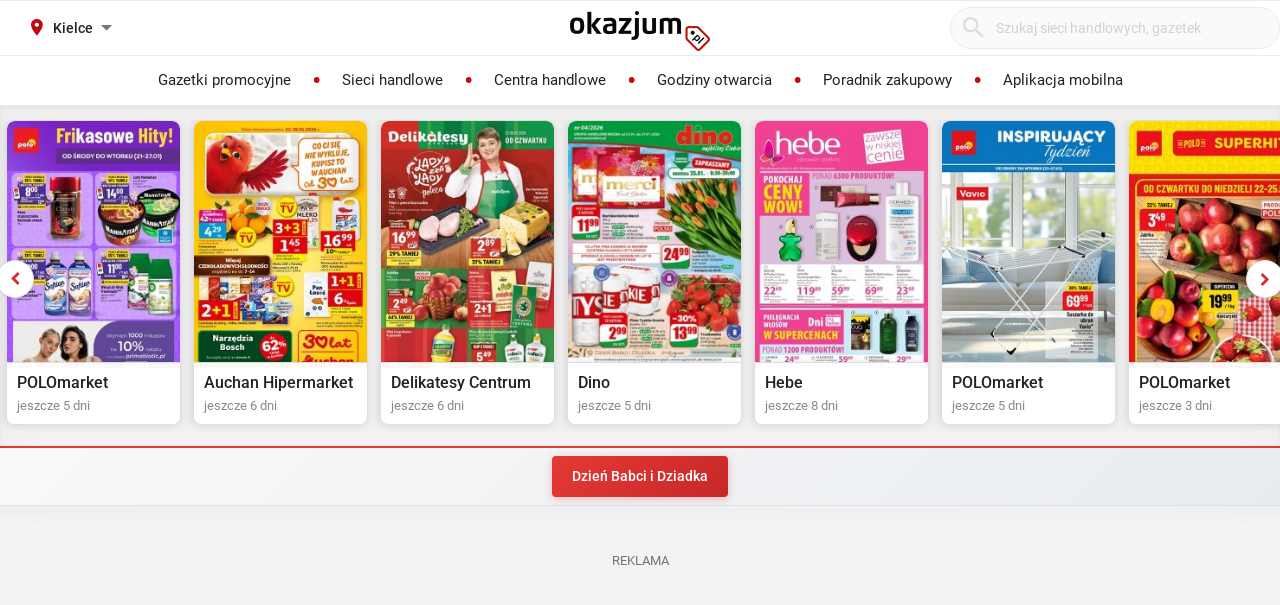

--- FILE ---
content_type: text/html; charset=utf-8
request_url: https://lewiatan.okazjum.pl/kielce/kielce-bohaterow-warszawy-9,73687/
body_size: 17731
content:
<!DOCTYPE html><html lang="pl" prefix="og: http://ogp.me/ns#"><head><meta charset="UTF-8" /><link crossorigin="anonymous" href="https://i.iplsc.com/" rel="preconnect" /><link crossorigin="anonymous" href="https://fonts.googleapis.com" rel="preconnect" /><link crossorigin="anonymous" href="https://www.googletagmanager.com" rel="preconnect" /><link crossorigin="anonymous" href="https://stats.g.doubleclick.net" rel="preconnect" /><link crossorigin="anonymous" href="https://bam.nr-data.net" rel="preconnect" /><link crossorigin="anonymous" href="https://fonts.gstatic.com/" rel="preconnect" /><link href="https://i.iplsc.com/" rel="dns-prefetch" /><link href="https://fonts.googleapis.com" rel="dns-prefetch" /><link href="https://www.googletagmanager.com" rel="dns-prefetch" /><link href="https://stats.g.doubleclick.net" rel="dns-prefetch" /><link href="https://bam.nr-data.net" rel="dns-prefetch" /><link href="https://fonts.gstatic.com/" rel="dns-prefetch" /><link as="image" href="/okazjum-square.jpg" rel="preload" type="image/jpeg" /><link as="image" href="/apple-touch-icon.png" rel="preload" type="image/png" /><meta name="viewport" content="width=device-width, initial-scale=1.0, maximum-scale=5.0, viewport-fit=cover" /><meta name="X-UA-Compatible" content="IE=edge,chrome=1" /><meta property="robots" content="index, follow" /><title>Sklep Lewiatan, Kielce, ul. Bohaterów Warszawy 9 | Okazjum.pl</title><meta name="description" content="Lewiatan Godziny Otwarcia, Kielce, ul. Bohaterów Warszawy 9. Sprawdź aktualne promocje!" /><meta name="keywords" content="lewiatan, gazetka lewiatan, promocje lewiatan, lewiatan gazetka promocyjna, aktualne promocje" /><meta property="author" content="https://okazjum.pl" /><meta name="dc.title" content="Sklep Lewiatan, Kielce, ul. Bohaterów Warszawy 9 | Okazjum.pl" /><meta name="dc.description" content="Lewiatan Godziny Otwarcia, Kielce, ul. Bohaterów Warszawy 9. Sprawdź aktualne promocje!" /><meta name="dc.creator" content="Okazjum.pl" /><meta name="dc.publisher" content="Okazjum.pl" /><meta name="dc.source" content="https://okazjum.pl" /><meta name="dc.language" content="pl-PL" /><meta name="dc.rights" content="https://okazjum.pl, wszystkie prawa zastrzeżone" /><meta name="geo.region" content="PL-MZ" /><meta name="geo.placename" content="Warsaw" /><meta name="geo.position" content="52.241574;21.082238" /><meta name="ICBM" content="52.241574, 21.082238" /><meta name="wot-verification" content="b170e28dae34b4a21698" /><link rel="alternate" type="application/rss+xml" title="RSS Feed dla Okazjum.pl" href="https://okazjum.pl/feed/rss/" /><link rel="canonical" href="https://lewiatan.okazjum.pl/kielce/kielce-bohaterow-warszawy-9,73687/" /><meta property="og:url" content="https://lewiatan.okazjum.pl/kielce/kielce-bohaterow-warszawy-9,73687/" /><meta property="og:locale" content="pl_PL" /><meta property="og:title" content="Sklep Lewiatan, Kielce, ul. Bohaterów Warszawy 9 | Okazjum.pl" />
<meta property="og:description" content="Lewiatan Godziny Otwarcia, Kielce, ul. Bohaterów Warszawy 9. Sprawdź aktualne promocje!" />
<meta property="og:type" content="website" />
<meta property="og:image" content="https://static.okazjum.pl/storage/okazjum/assets/okazjum-square-fbc7111c687c4b7c1559e6d8d5035fa2e030e2880a1c19463edd01e988d80c3b.jpg" />
<meta property="og:site_name" content="Okazjum.pl" /><meta content="1483793708500406" property="fb:app_id" /><meta content="app-id=1111490151" name="apple-itunes-app" /><meta content="app-id=pl.interia.okazjum" name="google-play-app" /><link href="/apple-touch-icon.png" rel="apple-touch-icon" /><meta content="#2a2a2a" name="theme-color" /><meta content="#2a2a2a" name="msapplication-navbutton-color" /><meta content="yes" name="apple-mobile-web-app-capable" /><meta content="black" name="apple-mobile-web-app-status-bar-style" /><link href="https://okazjum.pl/" hreflang="pl" rel="alternate" /><link href="/manifest.json" rel="manifest" /><link href="/sitemap.xml" rel="sitemap" /><meta name="csrf-param" content="authenticity_token" />
<meta name="csrf-token" content="vEhrlsX8gzYKyP+2mB9Hztsx/zU3yoVmQZunmEI8rbTIzPpXaz8oXL29lZJtbTQajacoumjATQNfkqUgCYzwEQ==" /><link rel="stylesheet" media="screen" href="https://static.okazjum.pl/storage/okazjum/assets/application-2870b1981719c2cf65ab71fdce5a900a0cc1caef2d064f08d823890ca124aee1.css" /><link rel="preload" href="https://static.okazjum.pl/storage/okazjum/assets/application-c563cf559b25a5ae12453fb139356e5d0f774ee04e6668dfbdf43012f30d6bb5.js" as="script" type="text/javascript"><link rel="preload" href="https://static.okazjum.pl/storage/okazjum/assets/okazjum/okazjum-0b0e51bc42c141333018cc6de3973e57f154f21e72c33b56a03f9c0da00d6b93.woff" as="font" type="font/woff" crossorigin="anonymous"><link rel="preload" href="https://static.okazjum.pl/storage/okazjum/assets/roboto/roboto-400-5683112ff1b79c0ca2cce8768f384a67aa54ee82fd72d51f591b0d286f6ec597.woff2" as="font" type="font/woff2" crossorigin="anonymous"><link rel="preload" href="https://static.okazjum.pl/storage/okazjum/assets/roboto/roboto-500-cf8145fa02d00fa952223b928d80d36c2ab718f894eeb08862a2e9a83f3f7194.woff2" as="font" type="font/woff2" crossorigin="anonymous"><link rel="stylesheet" media="print" href="https://static.okazjum.pl/storage/okazjum/assets/@adretail/nsfw-utils/dist/vanilla/styles-b2a7bfdb7fcce21927677d81bb2a809067de99f91c8cd675899541f3d12ab8bf.css" onload="this.media=&#39;screen&#39;" /><noscript><link rel="stylesheet" media="screen" href="https://static.okazjum.pl/storage/okazjum/assets/@adretail/nsfw-utils/dist/vanilla/styles-b2a7bfdb7fcce21927677d81bb2a809067de99f91c8cd675899541f3d12ab8bf.css" /></noscript><link rel="stylesheet" media="print" href="https://static.okazjum.pl/storage/okazjum/assets/@adretail/ads/dist/umd/index-d2a8369e5c88caba02338c4784b5aa2df3b47a1227b1ac4a05bea73279d0908b.css" onload="this.media=&#39;screen&#39;" /><noscript><link rel="stylesheet" media="screen" href="https://static.okazjum.pl/storage/okazjum/assets/@adretail/ads/dist/umd/index-d2a8369e5c88caba02338c4784b5aa2df3b47a1227b1ac4a05bea73279d0908b.css" /></noscript><script src="https://static.okazjum.pl/storage/okazjum/assets/papers-7fd6483adc5917fcff248912aae16d15d15fec957ad3584710508c432cb9f57c.js" defer="defer"></script><script>
//<![CDATA[
window.gon={};gon.isCurrentCustomer=false;gon.domain="okazjum.pl";gon.facebook_app_id="1483793708500406";gon.facebook_api_version="v2.12";gon.adgroup_id="2807400";gon.mobile_phone=false;gon.assetsHost="https://static.okazjum.pl/storage/okazjum";gon.adocean=false;gon.doubleclick=true;gon.smartBanner=true;gon.breakBanner=false;gon.promoPaperUrl=null;gon.apiToken="343469873b5254d83108c220345eaca1";gon.apiUrl="https://api.okazjum.pl/int/";gon.appApiKey="0ccff75cf2a34c3258e04fa4a42c34ce";gon.advertisersPrivacyPolicy={"4475718232":"\u003ca href=\"https://site.adform.com/privacy-center/platform-privacy/product-and-services-privacy-policy/\" target=\"_blank\"\u003eAdform\u003c/a\u003e","1433918215":"\u003ca href=\"https://site.adform.com/privacy-center/platform-privacy/product-and-services-privacy-policy/\" target=\"_blank\"\u003eAdform\u003c/a\u003e","4772133101":"\u003ca href=\"https://www.xandr.com/privacy/platform-privacy-policy/\" target=\"_blank\"\u003eXandr\u003c/a\u003e","4567345159":"\u003ca href=\"https://www.criteo.com/privacy/\" target=\"_blank\"\u003eCriteo\u003c/a\u003e","1447027735":"\u003ca href=\"https://equativ.com/end-users-privacy-policy/\" target=\"_blank\"\u003eEquativ\u003c/a\u003e","1279036135":"\u003ca href=\"https://business.safety.google/privacy/\" target=\"_blank\"\u003eGoogle\u003c/a\u003e","1399169095":"\u003ca href=\"https://business.safety.google/privacy/\" target=\"_blank\"\u003eGoogle\u003c/a\u003e","-1":"\u003ca href=\"https://business.safety.google/privacy/\" target=\"_blank\"\u003eGoogle\u003c/a\u003e","0":"\u003ca href=\"https://business.safety.google/privacy/\" target=\"_blank\"\u003eGoogle\u003c/a\u003e","4861661181":"\u003ca href=\"https://www.indexexchange.com/privacy\" target=\"_blank\"\u003eIndex Exchange\u003c/a\u003e","5252664410":"\u003ca href=\"https://www.magnite.com/legal/advertising-technology-privacy-policy/\" target=\"_blank\"\u003eMagnite\u003c/a\u003e","1431711415":"\u003ca href=\"https://pubmatic.com/legal/privacy/\" target=\"_blank\"\u003ePubMatic\u003c/a\u003e","1430256055":"\u003ca href=\"https://www.rtbhouse.com/privacy-center\" target=\"_blank\"\u003eRTB House\u003c/a\u003e","4712116072":"\u003ca href=\"https://www.teads.com/privacy-policy/\" target=\"_blank\"\u003eTeads\u003c/a\u003e","5172117040":"\u003ca href=\"https://www.businessclick.com/o-nas/\" target=\"_blank\"\u003eBusinessClick\u003c/a\u003e"};gon.visitorId="v_1769108086_n0e9P0UaBNcV7U5p";gon.sessionId="s_1769108086_cO8exZnaNgcI";gon.lucideSpritePath="https://static.okazjum.pl/storage/okazjum/assets/icons/lucide-sprite-6ff8848ccbc700f96dc407ec510e45358f8a2097165c54d1d50dda1161590e38.svg";
//]]>
</script><script>window.dataLayer = window.dataLayer || [];

window.OkazjumData = {
  visitorId: 'v_1769108086_n0e9P0UaBNcV7U5p',
  sessionId: 's_1769108086_cO8exZnaNgcI',
  deviceType: 'desktop',
  pageController: 'stores',
  pageAction: 'show',
  currentUrl: 'https://lewiatan.okazjum.pl/kielce/kielce-bohaterow-warszawy-9,73687',
  pageCategory: '',
  trackingEvents: "[]"
};

if (window.OkazjumData.visitorId && window.OkazjumData.visitorId !== '') {
  window.dataLayer.push({
    'user_id': window.OkazjumData.visitorId,
    'session_id': window.OkazjumData.sessionId,
    'user_properties': {
      'visitor_id': window.OkazjumData.visitorId,
      'device_type': window.OkazjumData.deviceType
    }
  });
}

(function(w,d,s,l,i){w[l]=w[l]||[];w[l].push({'gtm.start':
new Date().getTime(),event:'gtm.js'});var f=d.getElementsByTagName(s)[0],
j=d.createElement(s),dl=l!='dataLayer'?'&l='+l:'';j.async=true;j.src=
'https://www.googletagmanager.com/gtm.js?id='+i+dl;f.parentNode.insertBefore(j,f);
})(window,document,'script','dataLayer','GTM-KJ2S5W');</script><script src="https://static.okazjum.pl/storage/okazjum/assets/tracking-7996babafeb98b3e110ba3a6f40792f89722467ddb960607f0a7098fa59caaba.js"></script><script src="https://static.okazjum.pl/storage/okazjum/assets/tracking_compat-d6bc9f93c5c4c821948e2819384e4b346affe11d3b98dd6ce6904c67d238e0c3.js"></script><script>window.Inpl = window.Inpl || {};
window.Inpl.Ad = window.Inpl.Ad || {};
window.Inpl.Ad.exSettings = window.Inpl.Ad.exSettings || {};
window.Inpl.Ad.exSettings.domain = "okazjum.pl";</script><script>


        window.Inpl = window.Inpl||{};
        window.Inpl.host = "okazjum.pl";
        window.Inpl.trackerId = "2";
        window.Inpl.WebTr={};
        if(!window.disallowInsets){
        
        Inpl.WebTr.gemius={};
        Inpl.WebTr.gemius.host="//interia.hit.gemius.pl/";
        Inpl.WebTr.gemius.identifier="B8XqJqtnv2iGUFfcZWw3T5PazduuxwLWR5Mf5ODhMwj.67";
        
        
        var Inpl=window.Inpl||{};function gemius_pending(i){window[i]=window[i]||function(){var e=window[i+"_pdata"]=window[i+"_pdata"]||[];e[e.length]=arguments}}Inpl.skipGemiusIdent||(pp_gemius_identifier=Inpl.WebTr.gemius.identifier,pp_gemius_time_identifier=Inpl.WebTr.gemius.time_identifier),Inpl.gemiusOff||(gemius_pending("gemius_hit"),gemius_pending("gemius_event"),gemius_pending("pp_gemius_hit"),gemius_pending("pp_gemius_event"),function(r,o){try{function e(e,i){var t=r.createElement(o),s=e?Inpl.WebTr.gemius.host+"sweqevub.js":Inpl.WebTr.gemius.host+"xgemius.js";n=e?"sweqevub":"xgemius",p=e?6:1,t.setAttribute("async","async"),t.setAttribute("defer","defer"),t.onerror=function(){void 0!==Inpl&&void 0!==Inpl.Abd&&Inpl.Abd.trackError(n,p)},t.onload=function(){void 0!==Inpl&&void 0!==Inpl.Abd&&Inpl.Abd.registerScript(n,p)},t.src=d+":"+s,u.parentNode.insertBefore(t,u),i&&t.addEventListener?t.addEventListener(["on","er","r","or"].join(""),i,!1):i&&t.attachEvent&&t.attachEvent("onerror",i)}var u=r.getElementsByTagName(o)[0],d="http"+("https:"==location.protocol?"s":"");e(0,function(){e(1)})}catch(e){window.Inpl&&window.Inpl.Log&&Inpl.Log.log("gemius_inset_error",e)}}(document,"script"));var __iwa=__iwa||[];__iwa.push(["setCustomVar","gemius_hg","1","page"]),Inpl.skipGemiusIdent||(__iwa.push(["setCustomVar","gemiusId",pp_gemius_identifier,"page"]),__iwa.push(["setCustomVar","gemiusTime",pp_gemius_time_identifier,"page"]));
        
        var __iwa = __iwa || [];
        Inpl.WebTr.iwa = {};
        Inpl.Ad = Inpl.Ad || {};
        Inpl.Ad.exSettings = Inpl.Ad.exSettings || {};
        Inpl.Ad.exSettings.keywords = Inpl.Ad.exSettings.keywords || {};
        __iwa.push(['setCustomVar','webtrack','true','page']);
        __iwa.push(['setCustomVar','webtrack','true','page']);
        __iwa.push(['setCustomVar','webtrack_date','1/21/2026, 7:19:14 AM','page']);
        __iwa.push(['setCustomVar','keywords',Inpl.Ad.exSettings.keywords.DFP,'page']);
        __iwa.push(['setCustomVar','path_prefix',Inpl.Ad.exSettings.pathPrefix,'page']);
        Inpl.WebTr.iwa.crossorigin = 0;
        Inpl.WebTr.iwa.plugins = {"performance":{"name":"performance"},"pageheight":{"name":"pageheight"},"scroll":{"name":"scroll"},"timeSpent":{"name":"timeSpent"},"viewAbility":{"name":"viewAbility"},"browserFeatures":{"name":"browserFeatures"}};
        Inpl.WebTr.iwa.noPv = false;
        Inpl.WebTr.iwa.trackerId = window.Inpl.trackerId;
        Inpl.WebTr.iwa.iwa3Source = "//js.iplsc.com/iwa3/3.0.140/";
        Inpl.WebTr.iwa.iwa3Collector = "//iwa3.hit.interia.pl:443";
        Inpl.WebTr.iwa.sessionHost = window.Inpl.host;
        !function(e){var i={};function n(r){if(i[r])return i[r].exports;var t=i[r]={i:r,l:!1,exports:{}};return e[r].call(t.exports,t,t.exports,n),t.l=!0,t.exports}n.m=e,n.c=i,n.d=function(e,i,r){n.o(e,i)||Object.defineProperty(e,i,{enumerable:!0,get:r})},n.r=function(e){"undefined"!=typeof Symbol&&Symbol.toStringTag&&Object.defineProperty(e,Symbol.toStringTag,{value:"Module"}),Object.defineProperty(e,"__esModule",{value:!0})},n.t=function(e,i){if(1&i&&(e=n(e)),8&i)return e;if(4&i&&"object"==typeof e&&e&&e.__esModule)return e;var r=Object.create(null);if(n.r(r),Object.defineProperty(r,"default",{enumerable:!0,value:e}),2&i&&"string"!=typeof e)for(var t in e)n.d(r,t,function(i){return e[i]}.bind(null,t));return r},n.n=function(e){var i=e&&e.__esModule?function(){return e.default}:function(){return e};return n.d(i,"a",i),i},n.o=function(e,i){return Object.prototype.hasOwnProperty.call(e,i)},n.p="/",n(n.s=0)}([function(e,i){"undefined"==typeof iwa&&(window.iwa=function(){return iwa3.apply(null,arguments)});var n=window.Inpl||{};window.emptyString="",function(e,i,r,t,o,a){var w=Object.entries&&"undefined"!=typeof Promise&&-1!==Promise.toString().indexOf("[native code]")?1:0;window.iwa3BaseURL=w?e+"new/":e+"old/";var s=window.iwa3BaseURL+"main.iwa.js";window.IWA3Object="iwa3";var c="script";window.iwa3=window.iwa3||function(){window.iwa3.q=window.iwa3.q||[],window.iwa3.q.push(arguments)};var u=document.createElement(c);n.WebTr.iwa.sessionHost?u.src="https:"+t+"/"+a+"iwa_core?ts="+Date.now()+"&u="+encodeURIComponent(location.href)+"&sh="+n.WebTr.iwa.sessionHost:u.src="https:"+t+"/"+a+"iwa_core?ts="+Date.now()+"&u="+encodeURIComponent(location.href)+"&sh="+location.host.replace("www.",""),u.async=1;var d=document.createElement(c),l=document.getElementsByTagName(c)[0];d.async=1,iwa3("config",{request:{socket:{url:"wss:"+t+"/"+a+"collector"},http:{url:"https:"+t}}}),d.src=s,n.WebTr.iwa.crossorigin&&d.setAttribute("crossorigin","anonymous"),l.parentNode.insertBefore(u,l),l.parentNode.insertBefore(d,l),u.onerror=function(){void 0!==n&&void 0!==n.Abd&&n.Abd.trackError("iwa3",3)},u.onload=function(){void 0!==n&&void 0!==n.Abd&&n.Abd.registerScript("iwa3",3)}}(n.WebTr.iwa.iwa3Source,0,0,n.WebTr.iwa.iwa3Collector,0,window.emptyString),n.WebTr.iwa.sessionHost?iwa("create",n.WebTr.iwa.trackerId,{sessionDomain:n.WebTr.iwa.sessionHost}):iwa("create",n.WebTr.iwa.trackerId);var r={};for(var t in n.WebTr.iwa.plugins)n.WebTr.iwa.plugins.hasOwnProperty(t)&&(o(),"clickMap"===t?iwa("clickMap"):iwa("plugin","register",t,r));function o(){for(var e in r={},n.WebTr.iwa.plugins[t].cv)n.WebTr.iwa.plugins[t].cv.hasOwnProperty(e)&&(r[n.WebTr.iwa.plugins[t].cv[e].name]=n.WebTr.iwa.plugins[t].cv[e].value)}if(window.iwaCustomVariablesData)for(var a in window.iwaCustomVariablesData)window.iwaCustomVariablesData.hasOwnProperty(a)&&iwa("setCustomVar",a,window.iwaCustomVariablesData[a],"page");n.WebTr.iwa.noPv||iwa("send","pageview")}]);
        iwa('plugin', 'register', 'rodo');
    
        Inpl.WebTr.ga4={};
        Inpl.WebTr.ga4.codes={"0":{"value":"G-69EW4JYHQE","cookieDomain":"okazjum.pl"}};
        (o=>{o.addEventListener("load",()=>{for(var e in Inpl.WebTr.ga4.codes){var a,t,n;Inpl.WebTr.ga4.codes.hasOwnProperty(e)&&(a=Inpl.WebTr.ga4.codes[e].value,e=Inpl.WebTr.ga4.codes[e].cookieDomain,n="script",t=document.createElement(n),n=document.getElementsByTagName(n)[0],t.async=1,t.src="https://www.googletagmanager.com/gtag/js?id="+a,n.parentNode.insertBefore(t,n),o.dataLayer=o.dataLayer||[],o.gtag=function(){dataLayer.push(arguments)},o.gtag("js",new Date),e&&""!==e?o.gtag("config",a,{cookie_domain:e}):o.gtag("config",a),t.onload=function(){let a=dataLayer.push;dataLayer.push=(...e)=>{requestAnimationFrame(()=>{setTimeout(()=>{a(...e)},0)})}})}})})(window);
        
        Inpl.WebTr.rd = {};
        Inpl.WebTr.rd.crossorigin = 0;
        Inpl.WebTr.rd.rodoScriptDir="//js.iplsc.com/inpl.rd/latest/";
        Inpl.WebTr.rd.rodoJsonDir="https://prywatnosc.interia.pl/rodo/messages-pl";
        !function(){var o="script",r=(window.rodoScriptDir=Inpl.WebTr.rd.rodoScriptDir,window.rodoJsonDir=Inpl.WebTr.rd.rodoJsonDir,document.createElement(o)),o=document.getElementsByTagName(o)[0];Inpl.WebTr.rd.crossorigin&&r.setAttribute("crossorigin","anonymous"),r.src=Inpl.WebTr.rd.rodoScriptDir+"inpl.rd.jssc",r.async=1,o.parentNode.insertBefore(r,o),window.googletag=window.googletag||{cmd:[]};try{localStorage.setItem("adoceanRodoKeyword","rodo_4")}catch(o){}}();
    
        Inpl.WebTr.webvitals = {};
        Inpl.WebTr.webvitals.traffic = "100";
        Inpl.WebTr.webvitals.url = "//js.iplsc.com/inpl.web-vitals/5.0.30/inpl.web-vitals.js";
        Inpl.WebTr.webvitals.enableWaterfallData = false;
        Inpl.WebTr.webvitals.waterfallDataTraffic = 1;
        Inpl.WebTr.webvitals.enablePerformanceMeasures = false;
        Inpl.WebTr.webvitals.performanceMeasuresTraffic = 1;
        Inpl.WebTr.webvitals.enableInlineAssetsData = false;
        Inpl.WebTr.webvitals.inlineAssetsDataTraffic = 1;
        (()=>{"use strict";let e=window.Inpl||{};!function(t,r,i){if(100*Math.random()<=i.traffic&&null===t.querySelector('script[src*="inpl.web-vitals"]')&&i.url){let r=t.createElement("script");r.src=i.url,t.head.appendChild(r),e.WebTr.webvitals.version="5.0.15"}}(document,navigator,e.WebTr.webvitals)})();
    
        Inpl.WebTr.pixelfb = {};;
        Inpl.WebTr.pixelfb.id = "238861105225571";
        var Inpl=window.Inpl||{};window.addEventListener("load",function(){var e,n,t,r;e=document,n="script",t=Inpl.WebTr.pixelfb.id,r=e.getElementsByTagName(n)[0],(e=e.createElement(n)).async=!0,e.src="https://www.facebook.com/tr?id="+t+"&ev=PageView&noscript=1",r.parentNode.insertBefore(e,r)});
    }/* Wygenerowano dla default/okazjum.pl - 21.01.2026, 08:19:14  */
</script><script async="async" charset="UTF-8" src="https://cdn.pushpushgo.com/js/5b2b9c8f04b87e000beeb4c8.js"></script></head><body class="stores show shared" data-action_view_name="StoresShowView" data-current-url="https://lewiatan.okazjum.pl/kielce/kielce-bohaterow-warszawy-9,73687" data-current_place_url="kielce" data-device-type="desktop" data-page-action="show" data-page-category="" data-page-controller="stores" data-session-id="s_1769108086_cO8exZnaNgcI" data-tracking-events="[]" data-view_name="StoresView" data-visitor-id="v_1769108086_n0e9P0UaBNcV7U5p"><noscript><iframe class="hide" height="0" src="https://www.googletagmanager.com/ns.html?id=GTM-KJ2S5W" width="0"></iframe></noscript><svg xmlns="http://www.w3.org/2000/svg" style="display: none;">
  <!-- Navigation & UI -->
  <symbol id="icon-chevron-down" viewBox="0 0 24 24" fill="none" stroke="currentColor" stroke-width="2" stroke-linecap="round" stroke-linejoin="round">
    <path d="m6 9 6 6 6-6"/>
  </symbol>
  
  <symbol id="icon-chevron-up" viewBox="0 0 24 24" fill="none" stroke="currentColor" stroke-width="2" stroke-linecap="round" stroke-linejoin="round">
    <path d="m18 15-6-6-6 6"/>
  </symbol>
  
  <symbol id="icon-chevron-left" viewBox="0 0 24 24" fill="none" stroke="currentColor" stroke-width="2" stroke-linecap="round" stroke-linejoin="round">
    <path d="m15 18-6-6 6-6"/>
  </symbol>
  
  <symbol id="icon-chevron-right" viewBox="0 0 24 24" fill="none" stroke="currentColor" stroke-width="2" stroke-linecap="round" stroke-linejoin="round">
    <path d="m9 18 6-6-6-6"/>
  </symbol>
  
  <symbol id="icon-arrow-left" viewBox="0 0 24 24" fill="none" stroke="currentColor" stroke-width="2" stroke-linecap="round" stroke-linejoin="round">
    <path d="m12 19-7-7 7-7"/>
    <path d="M19 12H5"/>
  </symbol>
  
  <symbol id="icon-arrow-right" viewBox="0 0 24 24" fill="none" stroke="currentColor" stroke-width="2" stroke-linecap="round" stroke-linejoin="round">
    <path d="M5 12h14"/>
    <path d="m12 5 7 7-7 7"/>
  </symbol>
  
  <symbol id="icon-arrow-down-wide-narrow" viewBox="0 0 24 24" fill="none" stroke="currentColor" stroke-width="2" stroke-linecap="round" stroke-linejoin="round">
    <path d="m3 16 4 4 4-4"/>
    <path d="M7 20V4"/>
    <path d="M11 4h10"/>
    <path d="M11 8h7"/>
    <path d="M11 12h4"/>
  </symbol>

  <!-- Actions -->
  <symbol id="icon-x" viewBox="0 0 24 24" fill="none" stroke="currentColor" stroke-width="2" stroke-linecap="round" stroke-linejoin="round">
    <path d="M18 6 6 18"/>
    <path d="m6 6 12 12"/>
  </symbol>
  
  <symbol id="icon-x-circle" viewBox="0 0 24 24" fill="none" stroke="currentColor" stroke-width="2" stroke-linecap="round" stroke-linejoin="round">
    <circle cx="12" cy="12" r="10"/>
    <path d="m15 9-6 6"/>
    <path d="m9 9 6 6"/>
  </symbol>
  
  <symbol id="icon-plus" viewBox="0 0 24 24" fill="none" stroke="currentColor" stroke-width="2" stroke-linecap="round" stroke-linejoin="round">
    <path d="M5 12h14"/>
    <path d="M12 5v14"/>
  </symbol>
  
  <symbol id="icon-minus" viewBox="0 0 24 24" fill="none" stroke="currentColor" stroke-width="2" stroke-linecap="round" stroke-linejoin="round">
    <path d="M5 12h14"/>
  </symbol>
  
  <symbol id="icon-check" viewBox="0 0 24 24" fill="none" stroke="currentColor" stroke-width="2" stroke-linecap="round" stroke-linejoin="round">
    <path d="M20 6 9 17l-5-5"/>
  </symbol>
  
  <symbol id="icon-search" viewBox="0 0 24 24" fill="none" stroke="currentColor" stroke-width="2" stroke-linecap="round" stroke-linejoin="round">
    <circle cx="11" cy="11" r="8"/>
    <path d="m21 21-4.35-4.35"/>
  </symbol>
  
  <symbol id="icon-filter" viewBox="0 0 24 24" fill="none" stroke="currentColor" stroke-width="2" stroke-linecap="round" stroke-linejoin="round">
    <polygon points="22,3 2,3 10,12.46 10,19 14,21 14,12.46"/>
  </symbol>

  <!-- Location & Time -->
  <symbol id="icon-map-pin" viewBox="0 0 24 24" fill="none" stroke="currentColor" stroke-width="2" stroke-linecap="round" stroke-linejoin="round">
    <path d="M20 10c0 6-8 12-8 12s-8-6-8-12a8 8 0 0 1 16 0Z"/>
    <circle cx="12" cy="10" r="3"/>
  </symbol>
  
  <symbol id="icon-clock" viewBox="0 0 24 24" fill="none" stroke="currentColor" stroke-width="2" stroke-linecap="round" stroke-linejoin="round">
    <circle cx="12" cy="12" r="10"/>
    <polyline points="12,6 12,12 16,14"/>
  </symbol>
  
  <symbol id="icon-calendar" viewBox="0 0 24 24" fill="none" stroke="currentColor" stroke-width="2" stroke-linecap="round" stroke-linejoin="round">
    <path d="M8 2v4"/>
    <path d="M16 2v4"/>
    <rect width="18" height="18" x="3" y="4" rx="2"/>
    <path d="M3 10h18"/>
  </symbol>
  
  <symbol id="icon-globe" viewBox="0 0 24 24" fill="none" stroke="currentColor" stroke-width="2" stroke-linecap="round" stroke-linejoin="round">
    <circle cx="12" cy="12" r="10"/>
    <path d="M12 2a14.5 14.5 0 0 0 0 20 14.5 14.5 0 0 0 0-20"/>
    <path d="M2 12h20"/>
  </symbol>

  <!-- Rating & Social -->
  <symbol id="icon-star" viewBox="0 0 24 24" fill="currentColor" stroke="currentColor" stroke-width="2">
    <polygon points="12,2 15.09,8.26 22,9.27 17,14.14 18.18,21.02 12,17.77 5.82,21.02 7,14.14 2,9.27 8.91,8.26"/>
  </symbol>
  
  <symbol id="icon-star-outline" viewBox="0 0 24 24" fill="none" stroke="currentColor" stroke-width="2" stroke-linecap="round" stroke-linejoin="round">
    <polygon points="12,2 15.09,8.26 22,9.27 17,14.14 18.18,21.02 12,17.77 5.82,21.02 7,14.14 2,9.27 8.91,8.26"/>
  </symbol>
  
  <symbol id="icon-star-half" viewBox="0 0 24 24" fill="none" stroke="currentColor" stroke-width="2" stroke-linecap="round" stroke-linejoin="round">
    <defs>
      <linearGradient id="star-half-fill">
        <stop offset="50%" stop-color="currentColor"/>
        <stop offset="50%" stop-color="transparent"/>
      </linearGradient>
    </defs>
    <polygon points="12,2 15.09,8.26 22,9.27 17,14.14 18.18,21.02 12,17.77 5.82,21.02 7,14.14 2,9.27 8.91,8.26" fill="url(#star-half-fill)" stroke="currentColor"/>
  </symbol>
  
  <symbol id="icon-facebook" viewBox="0 0 24 24" fill="currentColor">
    <path d="M24 12.073c0-6.627-5.373-12-12-12s-12 5.373-12 12c0 5.99 4.388 10.954 10.125 11.854v-8.385H7.078v-3.47h3.047V9.43c0-3.007 1.792-4.669 4.533-4.669 1.312 0 2.686.235 2.686.235v2.953H15.83c-1.491 0-1.956.925-1.956 1.874v2.25h3.328l-.532 3.47h-2.796v8.385C19.612 23.027 24 18.062 24 12.073z"/>
  </symbol>

  <symbol id="icon-instagram" viewBox="0 0 24 24" fill="currentColor">
    <path d="M12 2.163c3.204 0 3.584.012 4.85.07 3.252.148 4.771 1.691 4.919 4.919.058 1.265.069 1.645.069 4.849 0 3.205-.012 3.584-.069 4.849-.149 3.225-1.664 4.771-4.919 4.919-1.266.058-1.644.07-4.85.07-3.204 0-3.584-.012-4.849-.07-3.26-.149-4.771-1.699-4.919-4.92-.058-1.265-.07-1.644-.07-4.849 0-3.204.013-3.583.07-4.849.149-3.227 1.664-4.771 4.919-4.919 1.266-.057 1.645-.069 4.849-.069zm0-2.163c-3.259 0-3.667.014-4.947.072-4.358.2-6.78 2.618-6.98 6.98-.059 1.281-.073 1.689-.073 4.948 0 3.259.014 3.668.072 4.948.2 4.358 2.618 6.78 6.98 6.98 1.281.058 1.689.072 4.948.072 3.259 0 3.668-.014 4.948-.072 4.354-.2 6.782-2.618 6.979-6.98.059-1.28.073-1.689.073-4.948 0-3.259-.014-3.667-.072-4.947-.196-4.354-2.617-6.78-6.979-6.98-1.281-.059-1.69-.073-4.949-.073zm0 5.838c-3.403 0-6.162 2.759-6.162 6.162s2.759 6.163 6.162 6.163 6.162-2.759 6.162-6.163c0-3.403-2.759-6.162-6.162-6.162zm0 10.162c-2.209 0-4-1.79-4-4 0-2.209 1.791-4 4-4s4 1.791 4 4c0 2.21-1.791 4-4 4zm6.406-11.845c-.796 0-1.441.645-1.441 1.44s.645 1.44 1.441 1.44c.795 0 1.439-.645 1.439-1.44s-.644-1.44-1.439-1.44z"/>
  </symbol>

  <symbol id="icon-twitter" viewBox="0 0 24 24" fill="currentColor">
    <path d="M23.953 4.57a10 10 0 01-2.825.775 4.958 4.958 0 002.163-2.723c-.951.555-2.005.959-3.127 1.184a4.92 4.92 0 00-8.384 4.482C7.69 8.095 4.067 6.13 1.64 3.162a4.822 4.822 0 00-.666 2.475c0 1.71.87 3.213 2.188 4.096a4.904 4.904 0 01-2.228-.616v.06a4.923 4.923 0 003.946 4.827 4.996 4.996 0 01-2.212.085 4.936 4.936 0 004.604 3.417 9.867 9.867 0 01-6.102 2.105c-.39 0-.779-.023-1.17-.067a13.995 13.995 0 007.557 2.209c9.053 0 13.998-7.496 13.998-13.985 0-.21 0-.42-.015-.63A9.935 9.935 0 0024 4.59z"/>
  </symbol>

  <!-- Content -->
  <symbol id="icon-tag" viewBox="0 0 24 24" fill="none" stroke="currentColor" stroke-width="2" stroke-linecap="round" stroke-linejoin="round">
    <path d="M12.586 2.586A2 2 0 0 0 11.172 2H4a2 2 0 0 0-2 2v7.172a2 2 0 0 0 .586 1.414l8.704 8.704a2.426 2.426 0 0 0 3.42 0l6.58-6.58a2.426 2.426 0 0 0 0-3.42z"/>
    <circle cx="7.5" cy="7.5" r=".5" fill="currentColor"/>
  </symbol>
  
  <symbol id="icon-tags" viewBox="0 0 24 24" fill="none" stroke="currentColor" stroke-width="2" stroke-linecap="round" stroke-linejoin="round">
    <path d="M9 5H2v7l6.29 6.29c.94.94 2.48.94 3.42 0l3.58-3.58c.94-.94.94-2.48 0-3.42L9 5Z"/>
    <path d="M6 9.01V9"/>
    <path d="m15 5 6.3 6.3a2.4 2.4 0 0 1 0 3.4L17 19"/>
  </symbol>
  
  <symbol id="icon-mail" viewBox="0 0 24 24" fill="none" stroke="currentColor" stroke-width="2" stroke-linecap="round" stroke-linejoin="round">
    <rect width="20" height="16" x="2" y="4" rx="2"/>
    <path d="m22 7-10 5L2 7"/>
  </symbol>
  
  <symbol id="icon-phone" viewBox="0 0 24 24" fill="none" stroke="currentColor" stroke-width="2" stroke-linecap="round" stroke-linejoin="round">
    <path d="M22 16.92v3a2 2 0 0 1-2.18 2 19.79 19.79 0 0 1-8.63-3.07 19.5 19.5 0 0 1-6-6 19.79 19.79 0 0 1-3.07-8.67A2 2 0 0 1 4.11 2h3a2 2 0 0 1 2 1.72 12.84 12.84 0 0 0 .7 2.81 2 2 0 0 1-.45 2.11L8.09 9.91a16 16 0 0 0 6 6l1.27-1.27a2 2 0 0 1 2.11-.45 12.84 12.84 0 0 0 2.81.7A2 2 0 0 1 22 16.92z"/>
  </symbol>

  <!-- UI Elements -->
  <symbol id="icon-menu" viewBox="0 0 24 24" fill="none" stroke="currentColor" stroke-width="2" stroke-linecap="round" stroke-linejoin="round">
    <line x1="4" x2="20" y1="6" y2="6"/>
    <line x1="4" x2="20" y1="12" y2="12"/>
    <line x1="4" x2="20" y1="18" y2="18"/>
  </symbol>
  
  <symbol id="icon-circle" viewBox="0 0 24 24" fill="currentColor">
    <circle cx="12" cy="12" r="10"/>
  </symbol>
  
  <symbol id="icon-maximize" viewBox="0 0 24 24" fill="none" stroke="currentColor" stroke-width="2" stroke-linecap="round" stroke-linejoin="round">
    <path d="M8 3H5a2 2 0 0 0-2 2v3"/>
    <path d="M21 8V5a2 2 0 0 0-2-2h-3"/>
    <path d="M3 16v3a2 2 0 0 0 2 2h3"/>
    <path d="M16 21h3a2 2 0 0 0 2-2v-3"/>
  </symbol>
  
  <symbol id="icon-minimize" viewBox="0 0 24 24" fill="none" stroke="currentColor" stroke-width="2" stroke-linecap="round" stroke-linejoin="round">
    <path d="M8 3v3a2 2 0 0 1-2 2H3"/>
    <path d="M21 8h-3a2 2 0 0 1-2-2V3"/>
    <path d="M3 16h3a2 2 0 0 1 2 2v3"/>
    <path d="M16 21v-3a2 2 0 0 1 2-2h3"/>
  </symbol>
  
  <symbol id="icon-navigation" viewBox="0 0 24 24" fill="none" stroke="currentColor" stroke-width="2" stroke-linecap="round" stroke-linejoin="round">
    <polygon points="3,11 22,2 13,21 11,13 3,11"/>
  </symbol>

  <!-- Mobile & Devices -->  
  <symbol id="icon-smartphone" viewBox="0 0 24 24" fill="none" stroke="currentColor" stroke-width="2" stroke-linecap="round" stroke-linejoin="round">
    <rect width="14" height="20" x="5" y="2" rx="2" ry="2"/>
    <path d="M12 18h.01"/>
  </symbol>
  
  <symbol id="icon-tablet" viewBox="0 0 24 24" fill="none" stroke="currentColor" stroke-width="2" stroke-linecap="round" stroke-linejoin="round">
    <rect width="16" height="20" x="4" y="2" rx="2" ry="2"/>
    <line x1="12" x2="12.01" y1="18" y2="18"/>
  </symbol>

  <!-- Business -->
  <symbol id="icon-store" viewBox="0 0 24 24" fill="none" stroke="currentColor" stroke-width="2" stroke-linecap="round" stroke-linejoin="round">
    <path d="m2 7 4.41-4.41A2 2 0 0 1 7.83 2h8.34a2 2 0 0 1 1.42.59L22 7"/>
    <path d="M4 12v8a2 2 0 0 0 2 2h12a2 2 0 0 0 2-2v-8"/>
    <path d="M15 22v-4a2 2 0 0 0-2-2h-2a2 2 0 0 0-2 2v4"/>
  </symbol>
  
  <symbol id="icon-user" viewBox="0 0 24 24" fill="none" stroke="currentColor" stroke-width="2" stroke-linecap="round" stroke-linejoin="round">
    <path d="M20 21v-2a4 4 0 0 0-4-4H8a4 4 0 0 0-4 4v2"/>
    <circle cx="12" cy="7" r="4"/>
  </symbol>

  <!-- Sorting & Organization -->
  <symbol id="icon-sort" viewBox="0 0 24 24" fill="none" stroke="currentColor" stroke-width="2" stroke-linecap="round" stroke-linejoin="round">
    <path d="M3 6h18"/>
    <path d="M7 12h10"/>
    <path d="M10 18h4"/>
  </symbol>

  <!-- Info & Help -->
  <symbol id="icon-info" viewBox="0 0 24 24" fill="none" stroke="currentColor" stroke-width="2" stroke-linecap="round" stroke-linejoin="round">
    <circle cx="12" cy="12" r="10"/>
    <path d="M12 16v-4"/>
    <path d="M12 8h.01"/>
  </symbol>
</svg><script src="https://static.okazjum.pl/storage/okazjum/assets/application-c563cf559b25a5ae12453fb139356e5d0f774ee04e6668dfbdf43012f30d6bb5.js"></script><script>var prodMode = true;

AdretailAD.OkazjumContext = new AdretailAD.BaseAdContext(
  AdretailAD.Vendors.Interia.getDefaultInteriaContextConfig(
    {
      basePageURL: "okazjum.pl" + document.location.pathname,
      bootstrapMode: AdretailAD.BootstrapMode.MANUAL,
      slotsDescriptionMergeConfig: {
        DFP: {
          keywords: {"struktura":"widok_sklepu"}
        }
      },

      netsprint: {
        atmScript: 'https://atm.api.dmp.nsaudience.pl/atm.js?sourceId=okazjum.pl'
      },
    }
  )
);</script><div id="fb-root"></div><div class="gpt-ad center mb-0 mt-0" style="min-height: 0px;"><div class="gpt-ad__content" data-name="belka_top"><div id="belka_top-17b006"></div></div><script>(function() {
  if (false && window.innerWidth <= window.innerHeight)
    return;

  if (typeof AdretailAD === 'undefined' || !AdretailAD.OkazjumContext)
    return;

  var slotConfig = {
    name: 'belka_top',
    node: document.getElementById('belka_top-17b006')
  };

  var ad = AdretailAD.OkazjumContext.declareSlot(slotConfig);

  if (ad) {
      ad.then(function (slot) {
        var node = slot.node;
        if (!node)
          return;

        var hideAdTitle = function () {
          if (!node.closest)
            return;

          var parent = node.closest('.gpt-ad');
          if (!parent)
            return;

          var title = parent.querySelector('.gpt-ad__title');
          if (title)
            title.remove();
        };

        var AddAdvertiserTag = function (advertiserId) {
          if (!node.closest)
            return;

          // don't show on full screen background ad
          if (node.id.startsWith("belka_top"))
            return

          var advertiserLink = gon.advertisersPrivacyPolicy[advertiserId]
          if (!advertiserLink)
            return;

          const tag_html = `<span data-name="dsa" aria-haspopup="true" class="gpt-ad__advertiser-tag"><span class="gpt-ad__advertiser-tag__icon"></span><span>Treść zewnętrzna</span><span class="gpt-ad__advertiser-tag__popover">Reklama prezentowana w ramach interfejsu internetowego ${advertiserLink}</span></span>`

          const tagNode = node.querySelector('[data-name="dsa"]');

          tagNode
            ? tagNode.innerHTML = tag_html
            : node.insertAdjacentHTML("afterbegin",tag_html)
        };

        var detectIfLoadedEmptySlot = function (fn) {
          slot.adserverHandle.$adserverEvents.subscribe(function(event, unmountListener) {
            if (!event || event.type !== AdretailAD.AdserverMessageType.SLOT_RENDERED)
              return;

            unmountListener();

            try {
              var iframe = slot.node.querySelector('iframe');
              if (!iframe)
                return;

              AddAdvertiserTag(event.originalEvent.advertiserId)

              AdretailAD.Utils.execAfterIframeLoaded(
                function() {
                  var size =  AdretailAD.Utils.getSlotDimensions(node);

                  if (!size || size.w < 10 || size.h < 10)
                    fn();
                },
                iframe
              );
            } catch(e) {
              console.error(e);
            }
          }, false, true);
        };

        detectIfLoadedEmptySlot(hideAdTitle);
      });
  }

  if (false)
    window[''] = ad;
})();</script></div><div data-react-class="Header.PageNav" data-react-props="{&quot;menuItems&quot;:[{&quot;href&quot;:&quot;https://okazjum.pl/gazetki-promocyjne/kielce/&quot;,&quot;icon&quot;:&quot;papers&quot;,&quot;active&quot;:false,&quot;name&quot;:&quot;Gazetki promocyjne&quot;,&quot;gtmTagParam&quot;:&quot;gazetki&quot;},{&quot;href&quot;:&quot;https://okazjum.pl/sieci-handlowe/kielce/&quot;,&quot;icon&quot;:&quot;contractors&quot;,&quot;active&quot;:false,&quot;name&quot;:&quot;Sieci handlowe&quot;,&quot;gtmTagParam&quot;:&quot;sieci&quot;},{&quot;href&quot;:&quot;https://okazjum.pl/centra-handlowe/kielce/&quot;,&quot;icon&quot;:&quot;scenters&quot;,&quot;active&quot;:false,&quot;name&quot;:&quot;Centra handlowe&quot;,&quot;gtmTagParam&quot;:&quot;centra_handlowe&quot;},{&quot;href&quot;:&quot;https://okazjum.pl/godziny-otwarcia/&quot;,&quot;icon&quot;:&quot;opening_hours&quot;,&quot;active&quot;:false,&quot;name&quot;:&quot;Godziny otwarcia&quot;,&quot;gtmTagParam&quot;:&quot;godziny_otwarcia&quot;},{&quot;href&quot;:&quot;https://okazjum.pl/poradnik-zakupowy/&quot;,&quot;icon&quot;:&quot;blog&quot;,&quot;active&quot;:false,&quot;name&quot;:&quot;Poradnik zakupowy&quot;,&quot;gtmTagParam&quot;:&quot;poradnik_zakupowy&quot;},{&quot;href&quot;:&quot;https://okazjum.pl/aplikacje-mobilne/&quot;,&quot;icon&quot;:&quot;mobile-apps&quot;,&quot;active&quot;:false,&quot;name&quot;:&quot;Aplikacja mobilna&quot;,&quot;gtmTagParam&quot;:&quot;aplikacja&quot;}],&quot;location&quot;:&quot;Kielce&quot;,&quot;locationDropdown&quot;:{&quot;localize&quot;:&quot;Zlokalizuj mnie&quot;,&quot;change&quot;:&quot;Zmień lokalizację&quot;},&quot;searchInput&quot;:{&quot;domainUrl&quot;:&quot;https://okazjum.pl/&quot;,&quot;actionUrl&quot;:&quot;https://okazjum.pl/gdzie-kupic/warszawa/&quot;},&quot;detectedDevices&quot;:{&quot;mobile&quot;:false,&quot;tablet&quot;:false,&quot;desktop&quot;:true}}" data-react-cache-id="Header.PageNav-0" class="page-head-placeholder"></div><external-component hydrate-component="OkazjumExpandableSliderRoot" hydrate-props-id="c3idwvbmkpta0dq"><style type="text/css" class="server-side-styles">@keyframes spinner-rotating {
  from {
    transform: translate(-50%, -50%) rotate(0deg);
  }
  to {
    transform: translate(-50%, -50%) rotate(360deg);
  }
}
.c3idwvbmkpta0dq-1-1 {
  width: 100%;
  height: 250px;
}
.c3idwvbmkpta0dq-1-2 {
  top: 21px;
  left: 21px;
  width: 42px;
  height: 42px;
  border: 6px solid rgba(128, 128, 128, 0.35);
  display: inline-block;
  position: relative;
  animation: spinner-rotating 1s linear infinite;
  border-radius: 50%;
  border-top-color: #fff;
}
.c3idwvbmkpta0dq-1-3 {
  display: flex;
  align-items: center;
  justify-content: center;
}
.c3idwvbmkpta0dq-1-4 {
  width: 100%;
  height: 100%;
  position: relative;
}
.c3idwvbmkpta0dq-1-4 > * {
  top: 50%;
  left: 50%;
  position: absolute;
  transform: translate(-50%, -50%);
}</style><div class="c3idwvbmkpta0dq-1-3"><span class="c3idwvbmkpta0dq-1-2"></span></div><script>
            (function() {
              var injectScript = function(e){var t=!(arguments.length>1&&void 0!==arguments[1])||arguments[1],n=arguments.length>2?arguments[2]:void 0,r=arguments.length>3?arguments[3]:void 0,o=document.querySelector("[src='".concat(e,"']"));if(o)return n&&n(),o;var i=document.createElement("script");return i.setAttribute("data-lazy-insert",!0),i.defer=t,i.src=e,i.onload=n,i.onerror=r,document.head.appendChild(i),i};
              var injectMain = function() {
                injectScript('https://pp.gazetkapromocyjna.pl/public/widget-okazjum-expandable-slider-aefeae497ece0b982e25.js', false);
              };

              injectMain();

              // lazy load stack queue
              (window['OkazjumExpandableSliderRoot'] = window['OkazjumExpandableSliderRoot'] || {
                queue: [],
                hydrate: function(uuid, props) {
                  this.queue.push([uuid, props]);
                }
              }).hydrate(
                'c3idwvbmkpta0dq',
                {"childProps":{"id":"6","items":[{"id":"65297","type":"LEAFLET","image":"https://i.iplsc.com/000M7ZVBYYUDDPF1-C477-F13.jpeg","logo":null,"link":"https://kaufland.okazjum.pl/gazetka/gazetka-promocyjna-kaufland-22-01-2026,87738/1/","name":"Kaufland","layerItem":false,"coverOnlyForAdults":false,"promotion":{"begin":"2026-01-21","end":"2026-01-28"},"contractor":{"id":"138","logo":"https://i.iplsc.com/000L5RQBPQLQ0RTW-C118.jpeg","name":"Kaufland"},"leaflet":{"id":"57719","encryptedId":"07889fa07e10a4666147f95142accc2f4f5efc0f--=0TPnJjbClXWmxmdNVGTnFTT3hWWSdnRW1SL90TQklVRrk0K3EDTRRXO2V2KGZGNVx2L","name":"Tygodniowe hity cenowe!  Kaufland","cover":"https://i.iplsc.com/000M7ZVBYYUDDPF1-C316-F4.jpeg","flags":{"promoted":false,"new":false},"duration":{"begin":"2026-01-22","end":"2026-01-28"},"meta":{"ratio":0.709051724137931}}},{"id":"65210","type":"LEAFLET","image":"https://i.iplsc.com/000M7QNINKVR4CBL-C477-F13.jpeg","logo":null,"link":"https://polomarket.okazjum.pl/gazetka/gazetka-promocyjna-polomarket-21-01-2026,87719/1/","name":"POLOmarket","layerItem":false,"coverOnlyForAdults":false,"promotion":{"begin":"2026-01-19","end":"2026-01-27"},"contractor":{"id":"92","logo":"https://i.iplsc.com/00080QM06KEA8BVH-C118.png","name":"POLOmarket"},"leaflet":{"id":"57698","encryptedId":"f309586e3f5538299564c920345e07ef723535bb--=0TPnxmaJN1RnJkazYFdplzdKpFeoN3Tu1SL90TQx9mSDdUbslkcSN1c09UQkh3RnJHb","name":"Frikasowe hity! - Polomarket","cover":"https://i.iplsc.com/000M7QNINKVR4CBL-C316-F4.jpeg","flags":{"promoted":false,"new":false},"duration":{"begin":"2026-01-21","end":"2026-01-27"},"meta":{"ratio":0.6035036496350364}}},{"id":"65574","type":"LEAFLET","image":"https://i.iplsc.com/000M7WL7RESQDM4L-C477-F13.jpeg","logo":null,"link":"https://auchan.okazjum.pl/gazetka/gazetka-promocyjna-auchan-22-01-2026,87722/1/","name":"Auchan Hipermarket","layerItem":false,"coverOnlyForAdults":false,"promotion":{"begin":"2026-01-20","end":"2026-01-28"},"contractor":{"id":"73","logo":"https://i.iplsc.com/0007T08QO5RCGA4O-C118.jpg","name":"Auchan Hipermarket"},"leaflet":{"id":"57702","encryptedId":"9e5bf3e8b32acceecccb6ee0daaab9b4bbe142d4--=0TPnBVU1cHWE9yYvIXM4UjZRN2ZYRTdv0SL90zZ2ZVMOxGWyhlUCJUT180Z18iR1E1c","name":"Co zaplanuję to kupuję - Auchan Hipermarket","cover":"https://i.iplsc.com/000M7WL7RESQDM4L-C316-F4.jpeg","flags":{"promoted":false,"new":false},"duration":{"begin":"2026-01-22","end":"2026-01-28"},"meta":{"ratio":0.6546}}},{"id":"65211","type":"LEAFLET","image":"https://i.iplsc.com/000M7OJI5UTJAS5D-C477-F13.jpeg","logo":null,"link":"https://delikatesy-centrum.okazjum.pl/gazetka/gazetka-promocyjna-delikatesy-centrum-22-01-2026,87699/1/","name":"Delikatesy Centrum","layerItem":false,"coverOnlyForAdults":false,"promotion":{"begin":"2026-01-20","end":"2026-01-28"},"contractor":{"id":"113","logo":"https://i.iplsc.com/000DAOSRV9J2KS9W-C118.png","name":"Delikatesy Centrum"},"leaflet":{"id":"57678","encryptedId":"75c9e7fea4e7a45b9aef7e6756cbcd07a5962802--=0TP3ZWeMVmR1gkRnVnaSpEbrt0QvYjT61SL90zdzhzZPp2Qplzcvg2cZ50bQBTUpZUS","name":"Zakupy z pomysłem - Delikatesy Centrum","cover":"https://i.iplsc.com/000M7OJI5UTJAS5D-C316-F4.jpeg","flags":{"promoted":false,"new":false},"duration":{"begin":"2026-01-22","end":"2026-01-28"},"meta":{"ratio":0.5933685923515053}}},{"id":"65575","type":"LEAFLET","image":"https://i.iplsc.com/000M82Z3RQFU4YJU-C477-F13.jpeg","logo":null,"link":"https://dino.okazjum.pl/gazetka/gazetka-promocyjna-dino-21-01-2026,87765/1/","name":"Dino","layerItem":false,"coverOnlyForAdults":false,"promotion":{"begin":"2026-01-21","end":"2026-01-27"},"contractor":{"id":"117","logo":"https://i.iplsc.com/00080QLHB6X63YKY-C118.png","name":"Dino"},"leaflet":{"id":"57732","encryptedId":"2c00ec631896b127afb6c991a598e6ce55637aa2--=0TPnpkVzcmW2V0VIFHW4c1SLt2Q1pWeZ1SL90zd4ZDRo9SQZ52SOlVMN50QItSVnlnU","name":"Ceny, które przyciągają –Dino","cover":"https://i.iplsc.com/000M82Z3RQFU4YJU-C316-F4.jpeg","flags":{"promoted":false,"new":false},"duration":{"begin":"2026-01-21","end":"2026-01-27"},"meta":{"ratio":0.7241681260945709}}},{"id":"64995","type":"LEAFLET","image":"https://i.iplsc.com/000M7EQWUWY5USGU-C477-F13.jpeg","logo":null,"link":"https://drogeria-hebe.okazjum.pl/gazetka/gazetka-promocyjna-drogeria-hebe-16-01-2026,87660/1/","name":"Hebe","layerItem":false,"coverOnlyForAdults":false,"promotion":{"begin":"2026-01-16","end":"2026-01-30"},"contractor":{"id":"67","logo":"https://i.iplsc.com/00080D66KPT2U3TV-C118.png","name":"Hebe"},"leaflet":{"id":"57639","encryptedId":"d2bd4dc6d70e249903d77556d92ff5e7f497862a--=0TPRVDSG9yZlFVe2QXSWpUc5cUM1NWOI1SL90zdqp2VyRWVLZVWK92KaVFULdlRrQWY","name":"Pokochaj ceny wow! - Hebe","cover":"https://i.iplsc.com/000M7EQWUWY5USGU-C316-F4.jpeg","flags":{"promoted":false,"new":false},"duration":{"begin":"2026-01-16","end":"2026-01-30"},"meta":{"ratio":0.6543551862111419}}},{"id":"65235","type":"LEAFLET","image":"https://i.iplsc.com/000M7XB9K9LAK1G9-C477-F13.jpeg","logo":null,"link":"https://polomarket.okazjum.pl/gazetka/gazetka-promocyjna-polomarket-21-01-2026,87736/1/","name":"POLOmarket","layerItem":false,"coverOnlyForAdults":false,"promotion":{"begin":"2026-01-20","end":"2026-01-27"},"contractor":{"id":"92","logo":"https://i.iplsc.com/00080QM06KEA8BVH-C118.png","name":"POLOmarket"},"leaflet":{"id":"57716","encryptedId":"9c3e42bd0e86bc892e13e5853e85c182116b07be--=0TPRtUNCRETu9iU3Zzc3k3RItib0EnVE1SL90TU20mSxMWYTlVZWxURSZVYDJ1dtZlc","name":"Inspirujący tydzień - Polomarket","cover":"https://i.iplsc.com/000M7XB9K9LAK1G9-C316-F4.jpeg","flags":{"promoted":false,"new":false},"duration":{"begin":"2026-01-21","end":"2026-01-27"},"meta":{"ratio":0.6156061042326519}}},{"id":"65576","type":"LEAFLET","image":"https://i.iplsc.com/000M8C1IHB6UUQ37-C477-F13.jpeg","logo":null,"link":"https://polomarket.okazjum.pl/gazetka/gazetka-promocyjna-polomarket-22-01-2026,87788/1/","name":"POLOmarket","layerItem":false,"coverOnlyForAdults":false,"promotion":{"begin":"2026-01-22","end":"2026-01-25"},"contractor":{"id":"92","logo":"https://i.iplsc.com/00080QM06KEA8BVH-C118.png","name":"POLOmarket"},"leaflet":{"id":"57770","encryptedId":"ac9dc54a3477185648dc781f04c5973b37b6b827--=0TPBJHSlVTU4tCb4cFZtFDc210Q3ADNn1SL90zd0UjNrhVeL9GO0YDepVDe5RDbsdkc","name":"Super hity! - Polomarket","cover":"https://i.iplsc.com/000M8C1IHB6UUQ37-C316-F4.jpeg","flags":{"promoted":false,"new":true},"duration":{"begin":"2026-01-22","end":"2026-01-25"},"meta":{"ratio":0.5892246294184721}}},{"id":"64286","type":"LEAFLET","image":"https://i.iplsc.com/000M835ZDYUB1963-C477-F13.jpeg","logo":null,"link":"https://lidl.okazjum.pl/gazetka/gazetka-promocyjna-lidl-22-01-2026,87756/1/","name":"Lidl","layerItem":false,"coverOnlyForAdults":false,"promotion":{"begin":"2026-01-21","end":"2026-01-25"},"contractor":{"id":"130","logo":"https://i.iplsc.com/000JWVUERFU1LY1B-C118.png","name":"Lidl"},"leaflet":{"id":"57745","encryptedId":"527ac55efacc10d56eabf185962ab44388e82ec7--=0TP3RmVsFXYYJGMCRXd5JmVVZ2YC9SRW1SL90zd0o1aU1WaEd2Yi9mS5hWe5cVO5ZkN","name":"Zakupy, które się opłacają – Lidl","cover":"https://i.iplsc.com/000M835ZDYUB1963-C316-F4.jpeg","flags":{"promoted":false,"new":false},"duration":{"begin":"2026-01-22","end":"2026-01-25"},"meta":{"ratio":0.5978527607361963}}},{"id":"65284","type":"LEAFLET","image":"https://i.iplsc.com/000M83T6GELVK9J1-C477-F13.jpeg","logo":null,"link":"https://aldi.okazjum.pl/gazetka/gazetka-promocyjna-aldi-22-01-2026,87767/1/","name":"Aldi","layerItem":false,"coverOnlyForAdults":false,"promotion":{"begin":"2026-01-21","end":"2026-01-25"},"contractor":{"id":"45","logo":"https://i.iplsc.com/00080KMMGFQG46I2-C118.png","name":"Aldi"},"leaflet":{"id":"57748","encryptedId":"80efc1434052f4b333ebc06f34b5fa1bfb31383c--=0TPnZ0K3REdtRmbUhjRhllTSRzQj92dD1SL90TU5kUQ4o2dttiQnRmRQp3bTVmVmN1K","name":"Tani weekend w Aldi!","cover":"https://i.iplsc.com/000M83T6GELVK9J1-C316-F4.jpeg","flags":{"promoted":false,"new":false},"duration":{"begin":"2026-01-22","end":"2026-01-25"},"meta":{"ratio":0.6341935483870967}}},{"id":"64195","type":"LEAFLET","image":"https://i.iplsc.com/000M8385IVVQ4CF3-C477-F13.jpeg","logo":null,"link":"https://action.okazjum.pl/gazetka/gazetka-promocyjna-action-22-01-2026,87749/1/","name":"Action","layerItem":false,"coverOnlyForAdults":false,"promotion":{"begin":"2026-01-21","end":"2026-01-27"},"contractor":{"id":"1016","logo":"https://i.iplsc.com/0007QILKY5VY88JY-C118.png","name":"Action"},"leaflet":{"id":"57746","encryptedId":"7285af8913fd8f52e78b1a9539f5e65e1c460ece--=0TPRVlVlFUe48Ubh1GSURWdnZ0awEFTx1SL90zZ21WaslWTqp1MitCcShzM4BjT3l0M","name":"Hity tygodnia w supercenach – Action","cover":"https://i.iplsc.com/000M8385IVVQ4CF3-C316-F4.jpeg","flags":{"promoted":false,"new":false},"duration":{"begin":"2026-01-21","end":"2026-01-27"},"meta":{"ratio":0.5765625}}},{"id":"65577","type":"LEAFLET","image":"https://i.iplsc.com/000M71L66VUP0VED-C477-F13.jpeg","logo":null,"link":"https://jysk.okazjum.pl/gazetka/gazetka-promocyjna-jysk-14-01-2026,87621/1/","name":"Jysk","layerItem":false,"coverOnlyForAdults":false,"promotion":{"begin":"2026-01-18","end":"2026-01-27"},"contractor":{"id":"83","logo":"https://i.iplsc.com/00080OWV8SEIGRFV-C118.png","name":"Jysk"},"leaflet":{"id":"57599","encryptedId":"fa675bc48ab8542c708d587f40d73072516a88af--=0TP3RTcJRjQWdzYoVmNmxWR5c2Uzl0dQ1SL90TUzRFar8mdVNXVyljYrl3NTJnTyQVW","name":"Wyrzedaż do 70% - Jysk","cover":"https://i.iplsc.com/000M71L66VUP0VED-C316-F4.jpeg","flags":{"promoted":false,"new":false},"duration":{"begin":"2026-01-14","end":"2026-01-27"},"meta":{"ratio":0.6399657924743444}}},{"id":"64101","type":"LEAFLET","image":"https://i.iplsc.com/000M7210W4TTLJY7-C477-F13.jpeg","logo":null,"link":"https://zabka.okazjum.pl/gazetka/gazetka-promocyjna-zabka-14-01-2026,87629/1/","name":"Żabka","layerItem":false,"coverOnlyForAdults":false,"promotion":{"begin":"2026-01-14","end":"2026-01-27"},"contractor":{"id":"219","logo":"https://i.iplsc.com/0007F5D8A9FEN6UR-C118.png","name":"Żabka"},"leaflet":{"id":"57607","encryptedId":"57ad01e5d334361a702889c4db66576ab125d2c9--=0TP3lkW2IWcUZzVUN2b5J2KUZ3NMpnMX1SL90zdrEWRIdWTs9GV1VlTrEzNxM2bWF0Z","name":"Zakupy, do których wracasz – Żabka","cover":"https://i.iplsc.com/000M7210W4TTLJY7-C316-F4.jpeg","flags":{"promoted":false,"new":false},"duration":{"begin":"2026-01-14","end":"2026-01-27"},"meta":{"ratio":0.6124419020378977}}},{"id":"64458","type":"LEAFLET","image":"https://i.iplsc.com/000M7MHD6GUVVSEJ-C477-F13.jpeg","logo":null,"link":"https://biedronka.okazjum.pl/gazetka/gazetka-promocyjna-biedronka-19-01-2026,87694/1/","name":"Biedronka","layerItem":false,"coverOnlyForAdults":false,"promotion":{"begin":"2026-01-20","end":"2026-01-25"},"contractor":{"id":"79","logo":"https://i.iplsc.com/000JWVUQ1UAS5B86-C118.png","name":"Biedronka"},"leaflet":{"id":"57673","encryptedId":"5d64e39148a6fd3141ae0ef41dc81c375ef29c8c--=0TP3p2K210T1BzUUd1SklmQyN2TqhGSz1SL90zZRdDT0sWOrJXdyY1ZtdTV4EjZXV3Y","name":"Codziennie niskie ceny - Biedronka","cover":"https://i.iplsc.com/000M7MHD6GUVVSEJ-C316-F4.jpeg","flags":{"promoted":false,"new":false},"duration":{"begin":"2026-01-19","end":"2026-01-25"},"meta":{"ratio":0.6366666666666667}}}],"heading":null,"city":"Kielce","publisher":{"id":"1","name":"Okazjum","slug":"okazjum"},"trackingConfig":{},"cookieNames":{"city":"widget-cached-city","toggledWidget":"expandable-widget-toggled"},"graphApiUrl":"https://api.gazetkapromocyjna.pl/graphql","cddApiUrl":"https://api.adretail.pl","theme":{"name":"Okazjum (sticker bar, rwd, white)","props":{"disableHeading":true,"containerHeight":380},"component":"@cdd-widget/okazjum-expandable-slider","importParams":{"thumbnailClass":"C477-F13"}},"slotName":null,"lang":"pl","fetchExternalTrackingScripts":false,"sliderProps":{"sharedItemProps":{"openInNewTab":false}}},"manifest":{"polyfills.js":"https://pp.gazetkapromocyjna.pl/public/polyfills-a362c2eb593d04e6010e.js","vendors.js":"https://pp.gazetkapromocyjna.pl/public/vendors-a362c2eb593d04e6010e.js","main.js":"https://pp.gazetkapromocyjna.pl/public/widget-okazjum-expandable-slider-aefeae497ece0b982e25.js","main.css":"https://pp.gazetkapromocyjna.pl/public/widget-okazjum-expandable-slider-43589c4881ec0d0a6144.css"},"windowExportName":"OkazjumExpandableSliderRoot","excludeVendors":true}
              );
            })();
          </script></external-component><div class="promotional-banner"><div class="promotional-banner__container"><div class="promotional-banner__icon"><i class="fa fa-fire"></i></div><div class="promotional-banner__buttons single-button"><a class="promotional-banner__btn" href="https://okazjum.pl/dzien-babci-i-dziadka/">Dzień Babci i Dziadka<i class="fa fa-chevron-right"></i></a></div></div></div><main class="page-main"><div class="gpt-ad center" style="min-height: 0px;"><div class="gpt-ad__content" data-name="layer"><div id="layer-139375"></div></div><script>(function() {
  if (false && window.innerWidth <= window.innerHeight)
    return;

  if (typeof AdretailAD === 'undefined' || !AdretailAD.OkazjumContext)
    return;

  var slotConfig = {
    name: 'layer',
    node: document.getElementById('layer-139375')
  };

  var ad = AdretailAD.OkazjumContext.declareSlot(slotConfig);

  if (ad) {
      ad.then(function (slot) {
        var node = slot.node;
        if (!node)
          return;

        var hideAdTitle = function () {
          if (!node.closest)
            return;

          var parent = node.closest('.gpt-ad');
          if (!parent)
            return;

          var title = parent.querySelector('.gpt-ad__title');
          if (title)
            title.remove();
        };

        var AddAdvertiserTag = function (advertiserId) {
          if (!node.closest)
            return;

          // don't show on full screen background ad
          if (node.id.startsWith("belka_top"))
            return

          var advertiserLink = gon.advertisersPrivacyPolicy[advertiserId]
          if (!advertiserLink)
            return;

          const tag_html = `<span data-name="dsa" aria-haspopup="true" class="gpt-ad__advertiser-tag"><span class="gpt-ad__advertiser-tag__icon"></span><span>Treść zewnętrzna</span><span class="gpt-ad__advertiser-tag__popover">Reklama prezentowana w ramach interfejsu internetowego ${advertiserLink}</span></span>`

          const tagNode = node.querySelector('[data-name="dsa"]');

          tagNode
            ? tagNode.innerHTML = tag_html
            : node.insertAdjacentHTML("afterbegin",tag_html)
        };

        var detectIfLoadedEmptySlot = function (fn) {
          slot.adserverHandle.$adserverEvents.subscribe(function(event, unmountListener) {
            if (!event || event.type !== AdretailAD.AdserverMessageType.SLOT_RENDERED)
              return;

            unmountListener();

            try {
              var iframe = slot.node.querySelector('iframe');
              if (!iframe)
                return;

              AddAdvertiserTag(event.originalEvent.advertiserId)

              AdretailAD.Utils.execAfterIframeLoaded(
                function() {
                  var size =  AdretailAD.Utils.getSlotDimensions(node);

                  if (!size || size.w < 10 || size.h < 10)
                    fn();
                },
                iframe
              );
            } catch(e) {
              console.error(e);
            }
          }, false, true);
        };

        detectIfLoadedEmptySlot(hideAdTitle);
      });
  }

  if (false)
    window[''] = ad;
})();</script></div><div class="gpt-ad center" style="min-height: 250px;"><div class="gpt-ad__title">Reklama</div><div class="gpt-ad__content" data-name="billboard_1"><div id="billboard_1-163bf1"></div></div><script>(function() {
  if (false && window.innerWidth <= window.innerHeight)
    return;

  if (typeof AdretailAD === 'undefined' || !AdretailAD.OkazjumContext)
    return;

  var slotConfig = {
    name: 'billboard_1',
    node: document.getElementById('billboard_1-163bf1')
  };

  var ad = AdretailAD.OkazjumContext.declareSlot(slotConfig);

  if (ad) {
      ad.then(function (slot) {
        var node = slot.node;
        if (!node)
          return;

        var hideAdTitle = function () {
          if (!node.closest)
            return;

          var parent = node.closest('.gpt-ad');
          if (!parent)
            return;

          var title = parent.querySelector('.gpt-ad__title');
          if (title)
            title.remove();
        };

        var AddAdvertiserTag = function (advertiserId) {
          if (!node.closest)
            return;

          // don't show on full screen background ad
          if (node.id.startsWith("belka_top"))
            return

          var advertiserLink = gon.advertisersPrivacyPolicy[advertiserId]
          if (!advertiserLink)
            return;

          const tag_html = `<span data-name="dsa" aria-haspopup="true" class="gpt-ad__advertiser-tag"><span class="gpt-ad__advertiser-tag__icon"></span><span>Treść zewnętrzna</span><span class="gpt-ad__advertiser-tag__popover">Reklama prezentowana w ramach interfejsu internetowego ${advertiserLink}</span></span>`

          const tagNode = node.querySelector('[data-name="dsa"]');

          tagNode
            ? tagNode.innerHTML = tag_html
            : node.insertAdjacentHTML("afterbegin",tag_html)
        };

        var detectIfLoadedEmptySlot = function (fn) {
          slot.adserverHandle.$adserverEvents.subscribe(function(event, unmountListener) {
            if (!event || event.type !== AdretailAD.AdserverMessageType.SLOT_RENDERED)
              return;

            unmountListener();

            try {
              var iframe = slot.node.querySelector('iframe');
              if (!iframe)
                return;

              AddAdvertiserTag(event.originalEvent.advertiserId)

              AdretailAD.Utils.execAfterIframeLoaded(
                function() {
                  var size =  AdretailAD.Utils.getSlotDimensions(node);

                  if (!size || size.w < 10 || size.h < 10)
                    fn();
                },
                iframe
              );
            } catch(e) {
              console.error(e);
            }
          }, false, true);
        };

        detectIfLoadedEmptySlot(hideAdTitle);
      });
  }

  if (false)
    window[''] = ad;
})();</script></div><script type="application/ld+json">{"@context":"https://schema.org/","@type":"Store","name":"Lewiatan","logo":"https://i.iplsc.com/00080M1C4SNTAXWP-C112.png","url":"https://lewiatan.okazjum.pl/kielce"}</script><div class="container"><div class="row"><div class="stores controller show shared"><div class="sticky sticky-skycrapper sticky-skycrapper--left" style="min-width: 160px;"><div class="position-relative"><div class="gpt-ad center" style="min-height: 600px;"><div class="gpt-ad__title">Reklama</div><div class="gpt-ad__content" data-name="skyscrapper_lewy"><div id="skyscrapper_lewy-142c41"></div></div><script>(function() {
  if (true && window.innerWidth <= window.innerHeight)
    return;

  if (typeof AdretailAD === 'undefined' || !AdretailAD.OkazjumContext)
    return;

  var slotConfig = {
    name: 'skyscrapper_lewy',
    node: document.getElementById('skyscrapper_lewy-142c41')
  };

  var ad = AdretailAD.OkazjumContext.declareSlot(slotConfig);

  if (ad) {
      ad.then(function (slot) {
        var node = slot.node;
        if (!node)
          return;

        var hideAdTitle = function () {
          if (!node.closest)
            return;

          var parent = node.closest('.gpt-ad');
          if (!parent)
            return;

          var title = parent.querySelector('.gpt-ad__title');
          if (title)
            title.remove();
        };

        var AddAdvertiserTag = function (advertiserId) {
          if (!node.closest)
            return;

          // don't show on full screen background ad
          if (node.id.startsWith("belka_top"))
            return

          var advertiserLink = gon.advertisersPrivacyPolicy[advertiserId]
          if (!advertiserLink)
            return;

          const tag_html = `<span data-name="dsa" aria-haspopup="true" class="gpt-ad__advertiser-tag"><span class="gpt-ad__advertiser-tag__icon"></span><span>Treść zewnętrzna</span><span class="gpt-ad__advertiser-tag__popover">Reklama prezentowana w ramach interfejsu internetowego ${advertiserLink}</span></span>`

          const tagNode = node.querySelector('[data-name="dsa"]');

          tagNode
            ? tagNode.innerHTML = tag_html
            : node.insertAdjacentHTML("afterbegin",tag_html)
        };

        var detectIfLoadedEmptySlot = function (fn) {
          slot.adserverHandle.$adserverEvents.subscribe(function(event, unmountListener) {
            if (!event || event.type !== AdretailAD.AdserverMessageType.SLOT_RENDERED)
              return;

            unmountListener();

            try {
              var iframe = slot.node.querySelector('iframe');
              if (!iframe)
                return;

              AddAdvertiserTag(event.originalEvent.advertiserId)

              AdretailAD.Utils.execAfterIframeLoaded(
                function() {
                  var size =  AdretailAD.Utils.getSlotDimensions(node);

                  if (!size || size.w < 10 || size.h < 10)
                    fn();
                },
                iframe
              );
            } catch(e) {
              console.error(e);
            }
          }, false, true);
        };

        detectIfLoadedEmptySlot(hideAdTitle);
      });
  }

  if (false)
    window[''] = ad;
})();</script></div></div></div><div class="col s12 m9 l9"><div class="header card-panel card-border" style="border-color: #e51c24;"><div class="row"><div class="col s12 m3 l2"><div class="contractor-logo"><a class="logo" style="background-image: url(&#39;https://i.iplsc.com/00080M1C4SNTAXWP-C112.png&#39;);" title="Lewiatan &bull; gazetka, oferta, promocje &bull; Kielce  | Okazjum.pl" href="https://lewiatan.okazjum.pl/"></a></div></div><div class="col s12 m9 l9"><div class="row"><div class="location col s12 m8"><h1>Sklep Lewiatan, Kielce, ul. Bohaterów Warszawy 9</h1><h6><svg xmlns="http://www.w3.org/2000/svg" viewBox="0 0 24 24" fill="none" stroke="currentColor" stroke-width="2" stroke-linecap="round" stroke-linejoin="round" role="img" aria-labelledby="aqhazcg37qbkxgrl6qhsp6xexbyasivq" class="icon icon-map-pin left" width="24" height="24"><title id="aqhazcg37qbkxgrl6qhsp6xexbyasivq">Map-pin</title>
  <path d="M20 10c0 6-8 12-8 12s-8-6-8-12a8 8 0 0 1 16 0Z"></path>
  <circle cx="12" cy="10" r="3"></circle>
</svg>Kielce, ul. Bohaterów Warszawy 9</h6></div><div class="col s12 m4"><div class="working_hours mb-2"><h5>Godziny otwarcia</h5><svg xmlns="http://www.w3.org/2000/svg" viewBox="0 0 24 24" fill="none" stroke="currentColor" stroke-width="2" stroke-linecap="round" stroke-linejoin="round" role="img" aria-labelledby="afbldvm83njtoseg5v0jmrco0vt2lud5" class="icon icon-clock icon-side-description" width="24" height="24"><title id="afbldvm83njtoseg5v0jmrco0vt2lud5">Clock</title>
  <circle cx="12" cy="12" r="10"></circle>
  <polyline points="12,6 12,12 16,14"></polyline>
</svg>07:00-21:00</div><a class="more text" href="/godziny-otwarcia-sklepow/kielce/kielce-bohaterow-warszawy-9,73687/"><svg xmlns="http://www.w3.org/2000/svg" viewBox="0 0 24 24" fill="none" stroke="currentColor" stroke-width="2" stroke-linecap="round" stroke-linejoin="round" role="img" aria-labelledby="aq2c7b7v84orm7k487z8gh2l1aujj2tj" class="icon icon-globe icon-side-description" width="24" height="24"><title id="aq2c7b7v84orm7k487z8gh2l1aujj2tj">Globe</title>
  <circle cx="12" cy="12" r="10"></circle>
  <path d="M12 2a14.5 14.5 0 0 0 0 20 14.5 14.5 0 0 0 0-20"></path>
  <path d="M2 12h20"></path>
</svg><span class="title">Zobacz sklep na mapie</span><svg xmlns="http://www.w3.org/2000/svg" viewBox="0 0 24 24" fill="none" stroke="currentColor" stroke-width="2" stroke-linecap="round" stroke-linejoin="round" role="img" aria-labelledby="al75wpq5lmthm8j827dxuvnpj4969yox" class="icon icon-chevron-right" width="24" height="24"><title id="al75wpq5lmthm8j827dxuvnpj4969yox">Chevron-right</title>
  <path d="m9 18 6-6-6-6"></path>
</svg></a></div></div></div></div></div><div class="card-panel"><div data-react-class="Paper.Grid" data-react-props="{&quot;cookieSettings&quot;:{&quot;config&quot;:{&quot;domain&quot;:&quot;okazjum.pl&quot;},&quot;defaultCookies&quot;:{&quot;enable-nsfw-content&quot;:false}},&quot;className&quot;:&quot;papers_list&quot;,&quot;grid&quot;:&quot;col s6 m4 l4&quot;,&quot;colorized&quot;:true,&quot;papers&quot;:[{&quot;id&quot;:87783,&quot;mature&quot;:false,&quot;url&quot;:&quot;https://lewiatan.okazjum.pl/gazetka/gazetka-promocyjna-lewiatan-22-01-2026,87783/1/&quot;,&quot;textColor&quot;:&quot;&quot;,&quot;customColor&quot;:&quot;&quot;,&quot;sashClass&quot;:&quot;new&quot;,&quot;expires&quot;:6,&quot;expiryText&quot;:&quot;Trwa jeszcze 6 dni&quot;,&quot;expiryStatus&quot;:&quot;normal&quot;,&quot;alt&quot;:&quot;Gazetka promocyjna Lewiatan, ważna od 22.01.2026 do 28.01.2026.&quot;,&quot;contractorName&quot;:&quot;Lewiatan&quot;,&quot;categories&quot;:[{&quot;id&quot;:21,&quot;title&quot;:&quot;Markety&quot;},{&quot;id&quot;:24,&quot;title&quot;:&quot;Dom i Ogród&quot;}],&quot;title&quot;:&quot;Gazetka promocyjna Lewiatan • od 22.01.2026 Ważna od dzisiaj • s.1 • okazjum.pl • (87783)&quot;,&quot;cover&quot;:&quot;https://i.iplsc.com/000M8A0KPMY05Q94-C209.jpeg&quot;,&quot;coverDimensions&quot;:{},&quot;coverWebp&quot;:&quot;https://i.iplsc.com/000M8A0KPMY05Q94-C209.webp&quot;},{&quot;id&quot;:87782,&quot;mature&quot;:false,&quot;url&quot;:&quot;https://lewiatan.okazjum.pl/gazetka/gazetka-promocyjna-lewiatan-22-01-2026,87782/1/&quot;,&quot;textColor&quot;:&quot;&quot;,&quot;customColor&quot;:&quot;&quot;,&quot;sashClass&quot;:&quot;new&quot;,&quot;expires&quot;:6,&quot;expiryText&quot;:&quot;Trwa jeszcze 6 dni&quot;,&quot;expiryStatus&quot;:&quot;normal&quot;,&quot;alt&quot;:&quot;Gazetka promocyjna Lewiatan, ważna od 22.01.2026 do 28.01.2026.&quot;,&quot;contractorName&quot;:&quot;Lewiatan&quot;,&quot;categories&quot;:[{&quot;id&quot;:21,&quot;title&quot;:&quot;Markety&quot;}],&quot;title&quot;:&quot;Gazetka promocyjna Lewiatan • od 22.01.2026 Ważna od dzisiaj • s.1 • okazjum.pl • (87782)&quot;,&quot;cover&quot;:&quot;https://i.iplsc.com/000M8A0L3SREOACT-C209.jpeg&quot;,&quot;coverDimensions&quot;:{},&quot;coverWebp&quot;:&quot;https://i.iplsc.com/000M8A0L3SREOACT-C209.webp&quot;},{&quot;id&quot;:87607,&quot;mature&quot;:false,&quot;url&quot;:&quot;https://lewiatan.okazjum.pl/gazetka/gazetka-promocyjna-lewiatan-15-01-2026,87607/1/&quot;,&quot;textColor&quot;:&quot;&quot;,&quot;customColor&quot;:&quot;&quot;,&quot;sashClass&quot;:&quot;new&quot;,&quot;expires&quot;:-1,&quot;expiryText&quot;:&quot;Zakończona&quot;,&quot;expiryStatus&quot;:&quot;expired&quot;,&quot;alt&quot;:&quot;Gazetka promocyjna Lewiatan, ważna od 15.01.2026 do 21.01.2026.&quot;,&quot;contractorName&quot;:&quot;Lewiatan&quot;,&quot;categories&quot;:[{&quot;id&quot;:21,&quot;title&quot;:&quot;Markety&quot;}],&quot;title&quot;:&quot;Gazetka promocyjna Lewiatan • od 15.01.2026 nieważna (do 2026-01-21) • s.1 • okazjum.pl • (87607)&quot;,&quot;cover&quot;:&quot;https://i.iplsc.com/000M6UXSHUVSELS6-C209.png&quot;,&quot;coverDimensions&quot;:{},&quot;coverWebp&quot;:&quot;https://i.iplsc.com/000M6UXSHUVSELS6-C209.webp&quot;}],&quot;actualPage&quot;:1}" data-react-cache-id="Paper.Grid-0"></div></div><h5 class="card_title"><a class="grey-text text-darken-2" href="/sklepy/kielce/"><b>Najbliższe sklepy</b> sieci Lewiatan</a></h5><div class="w-100"><h5 class="card_title">Sklepy sieci <b>Lewiatan</b> w innych miastach</h5><div class="card-panel"><div class="row contractor-cities"><div class="col s6 m4"><a class="city-url" href="/warszawa/"><span class="grey-text name">Lewiatan</span><span class="black-text city">Warszawa</span></a><a class="city-url" href="/krakow/"><span class="grey-text name">Lewiatan</span><span class="black-text city">Kraków</span></a><a class="city-url" href="/poznan/"><span class="grey-text name">Lewiatan</span><span class="black-text city">Poznań</span></a><a class="city-url" href="/wroclaw/"><span class="grey-text name">Lewiatan</span><span class="black-text city">Wrocław</span></a></div><div class="col s6 m4"><a class="city-url" href="/lodz/"><span class="grey-text name">Lewiatan</span><span class="black-text city">Łódź</span></a><a class="city-url" href="/gdansk/"><span class="grey-text name">Lewiatan</span><span class="black-text city">Gdańsk</span></a><a class="city-url" href="/szczecin/"><span class="grey-text name">Lewiatan</span><span class="black-text city">Szczecin</span></a><a class="city-url" href="/lublin/"><span class="grey-text name">Lewiatan</span><span class="black-text city">Lublin</span></a></div><div class="col s6 m4"><a class="city-url" href="/katowice/"><span class="grey-text name">Lewiatan</span><span class="black-text city">Katowice</span></a><a class="city-url" href="/bydgoszcz/"><span class="grey-text name">Lewiatan</span><span class="black-text city">Bydgoszcz</span></a><a class="city-url" href="/bialystok/"><span class="grey-text name">Lewiatan</span><span class="black-text city">Białystok</span></a><a class="city-url" href="/kielce/"><span class="grey-text name">Lewiatan</span><span class="black-text city">Kielce</span></a></div><div class="col s6 m4"><a class="city-url" href="/czestochowa/"><span class="grey-text name">Lewiatan</span><span class="black-text city">Częstochowa</span></a><a class="city-url" href="/gdynia/"><span class="grey-text name">Lewiatan</span><span class="black-text city">Gdynia</span></a><a class="city-url" href="/bielsko-biala/"><span class="grey-text name">Lewiatan</span><span class="black-text city">Bielsko-Biała</span></a><a class="city-url" href="/olsztyn/"><span class="grey-text name">Lewiatan</span><span class="black-text city">Olsztyn</span></a></div><div class="col s6 m4"><a class="city-url" href="/torun/"><span class="grey-text name">Lewiatan</span><span class="black-text city">Toruń</span></a><a class="city-url" href="/gliwice/"><span class="grey-text name">Lewiatan</span><span class="black-text city">Gliwice</span></a><a class="city-url" href="/radom/"><span class="grey-text name">Lewiatan</span><span class="black-text city">Radom</span></a><a class="city-url" href="/opole/"><span class="grey-text name">Lewiatan</span><span class="black-text city">Opole</span></a></div><div class="col s6 m4"><a class="city-url" href="/plock/"><span class="grey-text name">Lewiatan</span><span class="black-text city">Płock</span></a><a class="city-url" href="/sosnowiec/"><span class="grey-text name">Lewiatan</span><span class="black-text city">Sosnowiec</span></a><a class="city-url" href="/gorzow-wielkopolski/"><span class="grey-text name">Lewiatan</span><span class="black-text city">Gorzów Wielkopolski</span></a><a class="city-url" href="/zielona-gora/"><span class="grey-text name">Lewiatan</span><span class="black-text city">Zielona Góra</span></a></div><div class="col s6 m4"><a class="city-url" href="/rybnik/"><span class="grey-text name">Lewiatan</span><span class="black-text city">Rybnik</span></a><a class="city-url" href="/bytom/"><span class="grey-text name">Lewiatan</span><span class="black-text city">Bytom</span></a><a class="city-url" href="/koszalin/"><span class="grey-text name">Lewiatan</span><span class="black-text city">Koszalin</span></a><a class="city-url" href="/tychy/"><span class="grey-text name">Lewiatan</span><span class="black-text city">Tychy</span></a></div><div class="col s6 m4"><a class="city-url" href="/nowy-sacz/"><span class="grey-text name">Lewiatan</span><span class="black-text city">Nowy Sącz</span></a><a class="city-url" href="/zabrze/"><span class="grey-text name">Lewiatan</span><span class="black-text city">Zabrze</span></a><a class="city-url" href="/kalisz/"><span class="grey-text name">Lewiatan</span><span class="black-text city">Kalisz</span></a><a class="city-url" href="/elblag/"><span class="grey-text name">Lewiatan</span><span class="black-text city">Elbląg</span></a></div><div class="col s6 m4"><a class="city-url" href="/legnica/"><span class="grey-text name">Lewiatan</span><span class="black-text city">Legnica</span></a><a class="city-url" href="/grudziadz/"><span class="grey-text name">Lewiatan</span><span class="black-text city">Grudziądz</span></a><a class="city-url" href="/wloclawek/"><span class="grey-text name">Lewiatan</span><span class="black-text city">Włocławek</span></a><a class="city-url" href="/pila__109735/"><span class="grey-text name">Lewiatan</span><span class="black-text city">Piła</span></a></div><div class="col s6 m4"><a class="city-url" href="/inowroclaw/"><span class="grey-text name">Lewiatan</span><span class="black-text city">Inowrocław</span></a><a class="city-url" href="/zamosc/"><span class="grey-text name">Lewiatan</span><span class="black-text city">Zamość</span></a><a class="city-url" href="/ostrow-wielkopolski/"><span class="grey-text name">Lewiatan</span><span class="black-text city">Ostrów Wielkopolski</span></a><a class="city-url" href="/jelenia-gora/"><span class="grey-text name">Lewiatan</span><span class="black-text city">Jelenia Góra</span></a></div><div class="col s6 m4"><a class="city-url" href="/chorzow/"><span class="grey-text name">Lewiatan</span><span class="black-text city">Chorzów</span></a><a class="city-url" href="/leszno/"><span class="grey-text name">Lewiatan</span><span class="black-text city">Leszno</span></a><a class="city-url" href="/jaworzno/"><span class="grey-text name">Lewiatan</span><span class="black-text city">Jaworzno</span></a><a class="city-url" href="/ruda-slaska/"><span class="grey-text name">Lewiatan</span><span class="black-text city">Ruda Śląska</span></a></div><div class="col s6 m4"><a class="city-url" href="/biala-podlaska/"><span class="grey-text name">Lewiatan</span><span class="black-text city">Biała Podlaska</span></a><a class="city-url" href="/chelm/"><span class="grey-text name">Lewiatan</span><span class="black-text city">Chełm</span></a><a class="city-url" href="/konin/"><span class="grey-text name">Lewiatan</span><span class="black-text city">Konin</span></a><a class="city-url" href="/dabrowa-gornicza/"><span class="grey-text name">Lewiatan</span><span class="black-text city">Dąbrowa Górnicza</span></a></div><div class="col s6 m4"><a class="city-url" href="/piaseczno/"><span class="grey-text name">Lewiatan</span><span class="black-text city">Piaseczno</span></a><a class="city-url" href="/lubin/"><span class="grey-text name">Lewiatan</span><span class="black-text city">Lubin</span></a><a class="city-url" href="/siedlce/"><span class="grey-text name">Lewiatan</span><span class="black-text city">Siedlce</span></a><a class="city-url" href="/jastrzebie-zdroj/"><span class="grey-text name">Lewiatan</span><span class="black-text city">Jastrzębie-Zdrój</span></a></div><div class="col s6 m4"><a class="city-url" href="/suwalki/"><span class="grey-text name">Lewiatan</span><span class="black-text city">Suwałki</span></a><a class="city-url" href="/kolobrzeg/"><span class="grey-text name">Lewiatan</span><span class="black-text city">Kołobrzeg</span></a><a class="city-url" href="/elk/"><span class="grey-text name">Lewiatan</span><span class="black-text city">Ełk</span></a><a class="city-url" href="/ostrowiec-swietokrzyski/"><span class="grey-text name">Lewiatan</span><span class="black-text city">Ostrowiec Świętokrzyski</span></a></div><div class="col s6 m4"><a class="city-url" href="/mielec/"><span class="grey-text name">Lewiatan</span><span class="black-text city">Mielec</span></a><a class="city-url" href="/lomza/"><span class="grey-text name">Lewiatan</span><span class="black-text city">Łomża</span></a><a class="city-url" href="/stargard/"><span class="grey-text name">Lewiatan</span><span class="black-text city">Stargard</span></a><a class="city-url" href="/swinoujscie/"><span class="grey-text name">Lewiatan</span><span class="black-text city">Świnoujście</span></a></div></div></div><div class="center-align"><a class="waves-effect waves-light btn" href="/miasta/">Zobacz więcej</a></div></div><div class="gpt-ad center" style="min-height: 250px;"><div class="gpt-ad__title">Reklama</div><div class="gpt-ad__content" data-name="billboard_4"><div id="billboard_4-117d23"></div></div><script>(function() {
  if (false && window.innerWidth <= window.innerHeight)
    return;

  if (typeof AdretailAD === 'undefined' || !AdretailAD.OkazjumContext)
    return;

  var slotConfig = {
    name: 'billboard_4',
    node: document.getElementById('billboard_4-117d23')
  };

  var ad = AdretailAD.OkazjumContext.declareSlot(slotConfig);

  if (ad) {
      ad.then(function (slot) {
        var node = slot.node;
        if (!node)
          return;

        var hideAdTitle = function () {
          if (!node.closest)
            return;

          var parent = node.closest('.gpt-ad');
          if (!parent)
            return;

          var title = parent.querySelector('.gpt-ad__title');
          if (title)
            title.remove();
        };

        var AddAdvertiserTag = function (advertiserId) {
          if (!node.closest)
            return;

          // don't show on full screen background ad
          if (node.id.startsWith("belka_top"))
            return

          var advertiserLink = gon.advertisersPrivacyPolicy[advertiserId]
          if (!advertiserLink)
            return;

          const tag_html = `<span data-name="dsa" aria-haspopup="true" class="gpt-ad__advertiser-tag"><span class="gpt-ad__advertiser-tag__icon"></span><span>Treść zewnętrzna</span><span class="gpt-ad__advertiser-tag__popover">Reklama prezentowana w ramach interfejsu internetowego ${advertiserLink}</span></span>`

          const tagNode = node.querySelector('[data-name="dsa"]');

          tagNode
            ? tagNode.innerHTML = tag_html
            : node.insertAdjacentHTML("afterbegin",tag_html)
        };

        var detectIfLoadedEmptySlot = function (fn) {
          slot.adserverHandle.$adserverEvents.subscribe(function(event, unmountListener) {
            if (!event || event.type !== AdretailAD.AdserverMessageType.SLOT_RENDERED)
              return;

            unmountListener();

            try {
              var iframe = slot.node.querySelector('iframe');
              if (!iframe)
                return;

              AddAdvertiserTag(event.originalEvent.advertiserId)

              AdretailAD.Utils.execAfterIframeLoaded(
                function() {
                  var size =  AdretailAD.Utils.getSlotDimensions(node);

                  if (!size || size.w < 10 || size.h < 10)
                    fn();
                },
                iframe
              );
            } catch(e) {
              console.error(e);
            }
          }, false, true);
        };

        detectIfLoadedEmptySlot(hideAdTitle);
      });
  }

  if (false)
    window[''] = ad;
})();</script></div></div><div class="col s12 m3 l3"><div style="min-width: 160px;"><div class="position-relative"><div class="gpt-ad center" style="min-height: 600px;"><div class="gpt-ad__title">Reklama</div><div class="gpt-ad__content" data-name="skyscrapper_prawy"><div id="skyscrapper_prawy-11800e"></div></div><script>(function() {
  if (true && window.innerWidth <= window.innerHeight)
    return;

  if (typeof AdretailAD === 'undefined' || !AdretailAD.OkazjumContext)
    return;

  var slotConfig = {
    name: 'skyscrapper_prawy',
    node: document.getElementById('skyscrapper_prawy-11800e')
  };

  var ad = AdretailAD.OkazjumContext.declareSlot(slotConfig);

  if (ad) {
      ad.then(function (slot) {
        var node = slot.node;
        if (!node)
          return;

        var hideAdTitle = function () {
          if (!node.closest)
            return;

          var parent = node.closest('.gpt-ad');
          if (!parent)
            return;

          var title = parent.querySelector('.gpt-ad__title');
          if (title)
            title.remove();
        };

        var AddAdvertiserTag = function (advertiserId) {
          if (!node.closest)
            return;

          // don't show on full screen background ad
          if (node.id.startsWith("belka_top"))
            return

          var advertiserLink = gon.advertisersPrivacyPolicy[advertiserId]
          if (!advertiserLink)
            return;

          const tag_html = `<span data-name="dsa" aria-haspopup="true" class="gpt-ad__advertiser-tag"><span class="gpt-ad__advertiser-tag__icon"></span><span>Treść zewnętrzna</span><span class="gpt-ad__advertiser-tag__popover">Reklama prezentowana w ramach interfejsu internetowego ${advertiserLink}</span></span>`

          const tagNode = node.querySelector('[data-name="dsa"]');

          tagNode
            ? tagNode.innerHTML = tag_html
            : node.insertAdjacentHTML("afterbegin",tag_html)
        };

        var detectIfLoadedEmptySlot = function (fn) {
          slot.adserverHandle.$adserverEvents.subscribe(function(event, unmountListener) {
            if (!event || event.type !== AdretailAD.AdserverMessageType.SLOT_RENDERED)
              return;

            unmountListener();

            try {
              var iframe = slot.node.querySelector('iframe');
              if (!iframe)
                return;

              AddAdvertiserTag(event.originalEvent.advertiserId)

              AdretailAD.Utils.execAfterIframeLoaded(
                function() {
                  var size =  AdretailAD.Utils.getSlotDimensions(node);

                  if (!size || size.w < 10 || size.h < 10)
                    fn();
                },
                iframe
              );
            } catch(e) {
              console.error(e);
            }
          }, false, true);
        };

        detectIfLoadedEmptySlot(hideAdTitle);
      });
  }

  if (false)
    window[''] = ad;
})();</script></div></div></div></div></div></div></div></main><div class="breadcrumbs" style="min-height: 48px; display: flex; align-items: center;"><div class="container"><script type="application/ld+json">{"@context":"http://schema.org","@type":"BreadcrumbList","ItemListElement":[{"@type":"ListItem","position":1,"item":{"@id":"https://okazjum.pl/","name":"Strona główna","url":"https://okazjum.pl/"}},{"@type":"ListItem","position":2,"item":{"@id":"https://okazjum.pl/sieci-handlowe/","name":"Sieci handlowe - Kielce","url":"https://okazjum.pl/sieci-handlowe/"}},{"@type":"ListItem","position":3,"item":{"@id":"https://lewiatan.okazjum.pl/","name":"Lewiatan","url":"https://lewiatan.okazjum.pl/"}},{"@type":"ListItem","position":4,"item":{"@id":"https://lewiatan.okazjum.pl/kielce/","name":"Lewiatan - Kielce","url":"https://lewiatan.okazjum.pl/kielce/"}},{"@type":"ListItem","position":5,"item":{"@id":"/sklepy/","name":"Sklepy","url":"/sklepy/"}},{"@type":"ListItem","position":6,"item":{"@id":"/kielce/kielce-bohaterow-warszawy-9,73687","name":"Lewiatan Kielce, ul. Bohaterów Warszawy 9","url":"/kielce/kielce-bohaterow-warszawy-9,73687"}}]}</script><a class="breadcrumbs__item " href="https://okazjum.pl/">Strona główna</a><span class="breadcrumbs__separator"><svg xmlns="http://www.w3.org/2000/svg" viewBox="0 0 24 24" fill="none" stroke="currentColor" stroke-width="2" stroke-linecap="round" stroke-linejoin="round" role="img" aria-labelledby="ahntd1oy8arvsci1cipv191yz1p2eu4n" class="icon icon-chevron-right" width="24" height="24"><title id="ahntd1oy8arvsci1cipv191yz1p2eu4n">Chevron-right</title>
  <path d="m9 18 6-6-6-6"></path>
</svg></span><a class="breadcrumbs__item " href="https://okazjum.pl/sieci-handlowe/">Sieci handlowe - Kielce</a><span class="breadcrumbs__separator"><svg xmlns="http://www.w3.org/2000/svg" viewBox="0 0 24 24" fill="none" stroke="currentColor" stroke-width="2" stroke-linecap="round" stroke-linejoin="round" role="img" aria-labelledby="agekhhsv0w3immlw1ajtpyl3h7u1yxyv" class="icon icon-chevron-right" width="24" height="24"><title id="agekhhsv0w3immlw1ajtpyl3h7u1yxyv">Chevron-right</title>
  <path d="m9 18 6-6-6-6"></path>
</svg></span><a class="breadcrumbs__item " href="https://lewiatan.okazjum.pl/">Lewiatan</a><span class="breadcrumbs__separator"><svg xmlns="http://www.w3.org/2000/svg" viewBox="0 0 24 24" fill="none" stroke="currentColor" stroke-width="2" stroke-linecap="round" stroke-linejoin="round" role="img" aria-labelledby="anbg1mvxdgwnc836sdpxalm3ki38x6n5" class="icon icon-chevron-right" width="24" height="24"><title id="anbg1mvxdgwnc836sdpxalm3ki38x6n5">Chevron-right</title>
  <path d="m9 18 6-6-6-6"></path>
</svg></span><a class="breadcrumbs__item " href="https://lewiatan.okazjum.pl/kielce/">Lewiatan - Kielce</a><span class="breadcrumbs__separator"><svg xmlns="http://www.w3.org/2000/svg" viewBox="0 0 24 24" fill="none" stroke="currentColor" stroke-width="2" stroke-linecap="round" stroke-linejoin="round" role="img" aria-labelledby="ahs66tjtudc8japcp6gjmcv20uzsf1ij" class="icon icon-chevron-right" width="24" height="24"><title id="ahs66tjtudc8japcp6gjmcv20uzsf1ij">Chevron-right</title>
  <path d="m9 18 6-6-6-6"></path>
</svg></span><a class="breadcrumbs__item " href="/sklepy/">Sklepy</a><span class="breadcrumbs__separator"><svg xmlns="http://www.w3.org/2000/svg" viewBox="0 0 24 24" fill="none" stroke="currentColor" stroke-width="2" stroke-linecap="round" stroke-linejoin="round" role="img" aria-labelledby="an95oj0knxc419xov046qsa86dm6gpeh" class="icon icon-chevron-right" width="24" height="24"><title id="an95oj0knxc419xov046qsa86dm6gpeh">Chevron-right</title>
  <path d="m9 18 6-6-6-6"></path>
</svg></span><a class="breadcrumbs__item active disabled" href="javascript:;">Lewiatan Kielce, ul. Bohaterów Warszawy 9</a></div></div><footer class="page-footer z-depth-1"><div class="container"><div class="row"><div class="col border-line s6 m3 l3 hide-on-small-only"><h6 class="red-border-text white-text"><span class="red-line"></span>Na skróty:</h6><ul class="bullet-list col s12 m12 l12"><li><a class="grey-text text-lighten-1" href="https://okazjum.pl/">Strona Główna</a></li><li><a class="grey-text text-lighten-1" href="https://okazjum.pl/gazetki-promocyjne/">Gazetki promocyjne</a></li><li><a class="grey-text text-lighten-1" href="https://okazjum.pl/sieci-handlowe/">Sieci handlowe</a></li><li><a class="grey-text text-lighten-1" href="https://okazjum.pl/centra-handlowe/">Centra handlowe</a></li><li><a class="grey-text text-lighten-1" href="https://okazjum.pl/poradnik-zakupowy/">Poradnik zakupowy</a></li><li><a class="grey-text text-lighten-1" href="https://okazjum.pl/aplikacje-mobilne/">Aplikacja mobilna</a></li><li><a class="grey-text text-lighten-1" href="https://okazjum.pl/miasta/">Okazjum w Polsce</a></li></ul></div><div class="col border-line s12 m3 l4"><h6 class="red-border-text white-text"><span class="red-line"></span>Najpopularniejsze sieci</h6><ul class="bullet-list col s6 m12 l6"><li><a class="grey-text text-lighten-1" href="https://lidl.okazjum.pl/">Lidl</a></li><li><a class="grey-text text-lighten-1" href="https://biedronka.okazjum.pl/">Biedronka</a></li><li><a class="grey-text text-lighten-1" href="https://rossmann.okazjum.pl/">Rossmann</a></li><li><a class="grey-text text-lighten-1" href="https://carrefour.okazjum.pl/">Carrefour</a></li><li><a class="grey-text text-lighten-1" href="https://jysk.okazjum.pl/">Jysk</a></li><li><a class="grey-text text-lighten-1" href="https://superpharm.okazjum.pl/">Super-Pharm</a></li><li><a class="grey-text text-lighten-1" href="https://douglas.okazjum.pl/">Douglas</a></li></ul><ul class="bullet-list col s6 m12 l6"><li><a class="grey-text text-lighten-1" href="https://kaufland.okazjum.pl/">Kaufland</a></li><li><a class="grey-text text-lighten-1" href="https://netto.okazjum.pl/">Netto</a></li><li><a class="grey-text text-lighten-1" href="https://auchan.okazjum.pl/">Auchan Hipermarket</a></li></ul></div><div class="col border-line s12 m6 l5"><h6 class="red-border-text white-text"><span class="red-line"></span>Okazjum.pl</h6><ul class="horizontal-menu bullet-list"><li><a class="grey-text text-lighten-1" href="https://okazjum.pl/kontakt/">Kontakt</a></li><li><a target="_blank" class="grey-text text-lighten-1" rel="noreferrer" href="https://adretail.pl">Reklama</a></li><li><a target="_blank" rel="noreferrer" class="grey-text text-lighten-1" href="https://prywatnosc.interia.pl">Prywatność</a></li></ul><div class="copyright"><small>Korzystanie z portalu oznacza akceptację <a href='https://firma.interia.pl/regulamin' target='_blank' rel='noreferrer' class='white-text'>Regulaminu</a> oraz <a href='https://prywatnosc.interia.pl/' target='_blank' rel='nofollow noopener noreferrer' class='white-text'>Polityki prywatności</a>. <a href='' rel='nofollow' class='white-text' onclick='window.showConsentTool(); return false;'>Ustawienia preferencji</a>. <br/>Copyright by <a href='https://firma.interia.pl/serwisy' rel='noreferrer' target='_blank' class='white-text'>INTERIA.PL</a> 1999-2026. Wszystkie prawa zastrzeżone.</small></div></div></div></div></footer><div class="gpt-ad center mb-0 mt-0" style="min-height: 0px;"><div class="gpt-ad__content" data-name="outofpage"><div id="outofpage-5ba67"></div></div><script>(function() {
  if (false && window.innerWidth <= window.innerHeight)
    return;

  if (typeof AdretailAD === 'undefined' || !AdretailAD.OkazjumContext)
    return;

  var slotConfig = {
    name: 'outofpage',
    node: document.getElementById('outofpage-5ba67')
  };

  var ad = AdretailAD.OkazjumContext.declareSlot(slotConfig);

  if (ad) {
      ad.then(function (slot) {
        var node = slot.node;
        if (!node)
          return;

        var hideAdTitle = function () {
          if (!node.closest)
            return;

          var parent = node.closest('.gpt-ad');
          if (!parent)
            return;

          var title = parent.querySelector('.gpt-ad__title');
          if (title)
            title.remove();
        };

        var AddAdvertiserTag = function (advertiserId) {
          if (!node.closest)
            return;

          // don't show on full screen background ad
          if (node.id.startsWith("belka_top"))
            return

          var advertiserLink = gon.advertisersPrivacyPolicy[advertiserId]
          if (!advertiserLink)
            return;

          const tag_html = `<span data-name="dsa" aria-haspopup="true" class="gpt-ad__advertiser-tag"><span class="gpt-ad__advertiser-tag__icon"></span><span>Treść zewnętrzna</span><span class="gpt-ad__advertiser-tag__popover">Reklama prezentowana w ramach interfejsu internetowego ${advertiserLink}</span></span>`

          const tagNode = node.querySelector('[data-name="dsa"]');

          tagNode
            ? tagNode.innerHTML = tag_html
            : node.insertAdjacentHTML("afterbegin",tag_html)
        };

        var detectIfLoadedEmptySlot = function (fn) {
          slot.adserverHandle.$adserverEvents.subscribe(function(event, unmountListener) {
            if (!event || event.type !== AdretailAD.AdserverMessageType.SLOT_RENDERED)
              return;

            unmountListener();

            try {
              var iframe = slot.node.querySelector('iframe');
              if (!iframe)
                return;

              AddAdvertiserTag(event.originalEvent.advertiserId)

              AdretailAD.Utils.execAfterIframeLoaded(
                function() {
                  var size =  AdretailAD.Utils.getSlotDimensions(node);

                  if (!size || size.w < 10 || size.h < 10)
                    fn();
                },
                iframe
              );
            } catch(e) {
              console.error(e);
            }
          }, false, true);
        };

        detectIfLoadedEmptySlot(hideAdTitle);
      });
  }

  if (false)
    window[''] = ad;
})();</script></div><script>(function() {
  if (window.mountCurrentLeafletSlideViewer)
    return;

  AdretailAD.OkazjumContext.bootstrap();
})();</script></body></html>

--- FILE ---
content_type: application/javascript
request_url: https://pp.gazetkapromocyjna.pl/public/widget-okazjum-expandable-slider-aefeae497ece0b982e25.js
body_size: 173572
content:
/*! For license information please see widget-okazjum-expandable-slider-aefeae497ece0b982e25.js.LICENSE.txt */
!function(e){var t={};function n(r){if(t[r])return t[r].exports;var o=t[r]={i:r,l:!1,exports:{}};return e[r].call(o.exports,o,o.exports,n),o.l=!0,o.exports}n.m=e,n.c=t,n.d=function(e,t,r){n.o(e,t)||Object.defineProperty(e,t,{enumerable:!0,get:r})},n.r=function(e){"undefined"!=typeof Symbol&&Symbol.toStringTag&&Object.defineProperty(e,Symbol.toStringTag,{value:"Module"}),Object.defineProperty(e,"__esModule",{value:!0})},n.t=function(e,t){if(1&t&&(e=n(e)),8&t)return e;if(4&t&&"object"==typeof e&&e&&e.__esModule)return e;var r=Object.create(null);if(n.r(r),Object.defineProperty(r,"default",{enumerable:!0,value:e}),2&t&&"string"!=typeof e)for(var o in e)n.d(r,o,function(t){return e[t]}.bind(null,o));return r},n.n=function(e){var t=e&&e.__esModule?function(){return e.default}:function(){return e};return n.d(t,"a",t),t},n.o=function(e,t){return Object.prototype.hasOwnProperty.call(e,t)},n.p="https://pp.gazetkapromocyjna.pl/public/",n(n.s=233)}([function(e,t){e.exports=React},function(e,t){e.exports=R},function(e,t){e.exports=PropTypes},function(e,t){var n;e.exports=function(e,t,r,o){n||(n="function"==typeof Symbol&&Symbol.for&&Symbol.for("react.element")||60103);var i=e&&e.defaultProps,a=arguments.length-3;if(t||0===a||(t={children:void 0}),1===a)t.children=o;else if(a>1){for(var c=new Array(a),s=0;s<a;s++)c[s]=arguments[s+3];t.children=c}if(t&&i)for(var l in i)void 0===t[l]&&(t[l]=i[l]);else t||(t=i||{});return{$$typeof:n,type:e,key:void 0===r?null:""+r,ref:null,props:t,_owner:null}}},function(e,t){function n(){return e.exports=n=Object.assign||function(e){for(var t=1;t<arguments.length;t++){var n=arguments[t];for(var r in n)Object.prototype.hasOwnProperty.call(n,r)&&(e[r]=n[r])}return e},n.apply(this,arguments)}e.exports=n},function(e,t){e.exports=function(e,t,n){return t in e?Object.defineProperty(e,t,{value:n,enumerable:!0,configurable:!0,writable:!0}):e[t]=n,e}},function(e,t){e.exports=classNames},function(e,t){function n(t){return e.exports=n=Object.setPrototypeOf?Object.getPrototypeOf:function(e){return e.__proto__||Object.getPrototypeOf(e)},n(t)}e.exports=n},function(e,t,n){var r=n(185);e.exports=function(e,t){if(null==e)return{};var n,o,i=r(e,t);if(Object.getOwnPropertySymbols){var a=Object.getOwnPropertySymbols(e);for(o=0;o<a.length;o++)n=a[o],t.indexOf(n)>=0||Object.prototype.propertyIsEnumerable.call(e,n)&&(i[n]=e[n])}return i}},function(e,t){e.exports=function(e,t){if(!(e instanceof t))throw new TypeError("Cannot call a class as a function")}},function(e,t){function n(e,t){for(var n=0;n<t.length;n++){var r=t[n];r.enumerable=r.enumerable||!1,r.configurable=!0,"value"in r&&(r.writable=!0),Object.defineProperty(e,r.key,r)}}e.exports=function(e,t,r){return t&&n(e.prototype,t),r&&n(e,r),e}},function(e,t,n){var r=n(177);e.exports=function(e,t){if("function"!=typeof t&&null!==t)throw new TypeError("Super expression must either be null or a function");e.prototype=Object.create(t&&t.prototype,{constructor:{value:e,writable:!0,configurable:!0}}),t&&r(e,t)}},function(e,t,n){var r=n(40),o=n(19);e.exports=function(e,t){return!t||"object"!==r(t)&&"function"!=typeof t?o(e):t}},function(e,t,n){"use strict";var r=n(86),o=n(3),i=n.n(o),a=n(4),c=n.n(a),s=n(8),l=n.n(s),u=n(5),d=n.n(u),f=n(22),p=n.n(f),h=n(0),v=n.n(h),m=(n(2),n(35)),g=n.n(m),y=n(1),b=n(26);function w(e,t){var n=Object.keys(e);if(Object.getOwnPropertySymbols){var r=Object.getOwnPropertySymbols(e);t&&(r=r.filter((function(t){return Object.getOwnPropertyDescriptor(e,t).enumerable}))),n.push.apply(n,r)}return n}function O(e){for(var t=1;t<arguments.length;t++){var n=null!=arguments[t]?arguments[t]:{};t%2?w(Object(n),!0).forEach((function(t){d()(e,t,n[t])})):Object.getOwnPropertyDescriptors?Object.defineProperties(e,Object.getOwnPropertyDescriptors(n)):w(Object(n)).forEach((function(t){Object.defineProperty(e,t,Object.getOwnPropertyDescriptor(n,t))}))}return e}var j=function(e,t){var n=y.pathOr({},["styles"].concat(p()(e.split(".")),["styles"])),r={themeName:null,stylesheet:null};return function(e){if(r.themeName!==e.name){var o=y.mergeDeepRight(t,n(e));r={themeName:e.name,stylesheet:o}}return r.stylesheet}},E=function(e){var t=arguments.length>1&&void 0!==arguments[1]?arguments[1]:{},n=arguments.length>2&&void 0!==arguments[2]?arguments[2]:b.a;return function(r){var o=j(e,t),i=(y.is(Object,n)?g()(o,n):g()(o))(r);return i.displayName='themeable("'.concat(e,'")()'),i}},S=function(e,t,n,r){var o=Object(b.b)(e,n,O(O({},r),{},{wrapped:!1}));return E(t,n)(o)},x=function(e){var t=v.a.forwardRef((function(t,n){var r=t.theme,o=l()(t,["theme"]),a=v.a.createElement(e,c()({},o,y.mergeDeepLeft(null==r?void 0:r.props,o),{ref:n}));return r?i()(m.ThemeProvider,{theme:r},void 0,a):a}));return t.displayName="provideThemeContext",t},k=E;n.d(t,"d",(function(){return S})),n.d(t,"c",(function(){return x})),n.d(t,"a",(function(){return r}));t.b=k},function(e,t,n){"use strict";var r="undefined"==typeof document;t.a=r},function(e,t,n){"use strict";n.d(t,"b",(function(){return o}));var r=function(e){return"string"==typeof e&&e||e.displayName||e.name||"Component"},o=function(e,t){return"".concat(e,"(").concat(r(t),")")};t.a=r},function(e,t,n){e.exports=n(178)},function(e,t){e.exports=ReactDOM},function(e,t,n){"use strict";n.d(t,"b",(function(){return i})),n.d(t,"c",(function(){return a})),n.d(t,"a",(function(){return s}));var r=n(2),o=n.n(r),i=(o.a.objectOf(o.a.any),o.a.shape({x:o.a.number,y:o.a.number}),o.a.shape({x:o.a.number,y:o.a.number,w:o.a.number,h:o.a.number}),o.a.oneOfType([o.a.number,o.a.string,o.a.bool])),a=o.a.shape({id:i,name:o.a.node,type:o.a.string}),c=(o.a.arrayOf(o.a.string),o.a.oneOfType([o.a.instanceOf(Date),o.a.string])),s=o.a.shape({begin:c,end:c});o.a.oneOfType([o.a.bool,o.a.string,o.a.func,o.a.object]),o.a.oneOfType([o.a.element,o.a.string]),o.a.shape({name:o.a.string,domain:o.a.string,path:o.a.string}),o.a.shape({lat:o.a.number,lng:o.a.number,lon:o.a.number})},function(e,t){e.exports=function(e){if(void 0===e)throw new ReferenceError("this hasn't been initialised - super() hasn't been called");return e}},function(e,t){function n(e,t,n,r,o,i,a){try{var c=e[i](a),s=c.value}catch(e){return void n(e)}c.done?t(s):Promise.resolve(s).then(r,o)}e.exports=function(e){return function(){var t=this,r=arguments;return new Promise((function(o,i){var a=e.apply(t,r);function c(e){n(a,o,i,c,s,"next",e)}function s(e){n(a,o,i,c,s,"throw",e)}c(void 0)}))}}},function(e,t,n){"use strict";n.d(t,"a",(function(){return o}));var r=function(e){var t;return e.stopPropagation(),null===(t=e.nativeEvent)||void 0===t||t.stopImmediatePropagation(),!1},o={onClick:r,onMouseDown:r,onTouchStart:r};t.b=function(e){var t;return!!(null==e?void 0:e.preventDefault)&&(e.preventDefault(),e.stopPropagation(),null===(t=e.nativeEvent)||void 0===t||t.stopImmediatePropagation(),!1)}},function(e,t,n){var r=n(182),o=n(183),i=n(184);e.exports=function(e){return r(e)||o(e)||i()}},function(e,t,n){var r=n(179),o=n(180),i=n(181);e.exports=function(e,t){return r(e)||o(e,t)||i()}},function(e,t,n){"use strict";n.d(t,"a",(function(){return s}));n(3);var r=n(4),o=n.n(r),i=n(0),a=n.n(i),c=n(15),s=a.a.createContext({});t.b=function(e){var t=function(t){var n=Object(i.useContext)(s);return t.classes?a.a.createElement(e,t):a.a.createElement(e,o()({},t,{classes:n}))};return t.displayName=Object(c.b)("withAbstractTheme",e),t}},function(e,t,n){"use strict";var r,o=n(54),i=n.n(o),a=n(89),c=n.n(a),s=n(117),l=n.n(s),u=n(90),d=n.n(u),f=n(118),p=n.n(f),h=n(119),v=n.n(h),m=n(120),g=n.n(m),y=n(121),b=n.n(y),w=n(91),O=n.n(w),j=n(0),E=n.n(j),S=(n(2),r=function(e,t){if(e.length!==t.length)return!0;for(var n=e.length-1;n>=0;--n)if(e[n]!==t[n])return!0;return!1},function(e){var t=null,n=null;return function(){for(var o=arguments.length,i=new Array(o),a=0;a<o;a++)i[a]=arguments[a];return null===t||r(t,i)?(n=e.apply(void 0,i),t=i,n):n}}),x=n(1),k=n(69),P=n(73),_=n(48),C=n(77);function R(e){var t=function(e,t){if("object"!==i()(e)||null===e)return e;var n=e[Symbol.toPrimitive];if(void 0!==n){var r=n.call(e,t||"default");if("object"!==i()(r))return r;throw new TypeError("@@toPrimitive must return a primitive value.")}return("string"===t?String:Number)(e)}(e,"string");return"symbol"===i()(t)?t:String(t)}function N(e){var t=function(){if("undefined"==typeof Reflect||!Reflect.construct)return!1;if(Reflect.construct.sham)return!1;if("function"==typeof Proxy)return!0;try{return Date.prototype.toString.call(Reflect.construct(Date,[],(function(){}))),!0}catch(e){return!1}}();return function(){var n,r=O()(e);if(t){var o=O()(this).constructor;n=Reflect.construct(r,arguments,o)}else n=r.apply(this,arguments);return b()(this,n)}}n.d(t,"b",(function(){return T}));var D=function(e){g()(n,e);var t=N(n);function n(){var e;p()(this,n);for(var r=arguments.length,o=new Array(r),i=0;i<r;i++)o[i]=arguments[i];return(e=t.call.apply(t,[this].concat(o))).getMemoizedPack=S(k.a),e}return v()(n,[{key:"render",value:function(){var e=this.props,t=e.lang,n=e.i18n,r=e.children,o=this.context,i=this.getMemoizedPack(n,t||(null==o?void 0:o.lang),null==o?void 0:o.cache),a=function(){var e=i.apply(void 0,arguments);return void 0!==e?e:o.apply(void 0,arguments)};return d()(_.a.Provider,{value:a},void 0,function(e){for(var t=arguments.length,n=new Array(t>1?t-1:0),r=1;r<t;r++)n[r-1]=arguments[r];return x.is(Function,e)?e.apply(void 0,n):e||null}(r,a))}}]),n}(E.a.Component);D.contextType=_.a,D.defaultProps={lang:null};var T=function(e){var t=arguments.length>1&&void 0!==arguments[1]?arguments[1]:P.a;return function(n){return function(r){var o=r[e],i=l()(r,[e].map(R));return d()(D,{i18n:o||t},void 0,(function(e){return E.a.createElement(n,c()({},i,{t:e}))}))}}};t.a=function(e){var t=function(t){var n=Object(C.a)();return E.a.createElement(e,c()({t:n},t))};return t.displayName="Translate",t}},function(e,t,n){"use strict";var r=n(5),o=n.n(r),i=n(8),a=n.n(i),c=n(0),s=n.n(c),l=n(6),u=n.n(l),d=n(1),f=n(15),p=d.both(d.is(String),d.contains(d.__,["input","textarea","img","svg","hr"])),h=n(35),v=n.n(h);function m(e,t){var n=Object.keys(e);if(Object.getOwnPropertySymbols){var r=Object.getOwnPropertySymbols(e);t&&(r=r.filter((function(t){return Object.getOwnPropertyDescriptor(e,t).enumerable}))),n.push.apply(n,r)}return n}var g={inject:["classes"]},y=function(e,t){return v()(e,t?function(e){for(var t=1;t<arguments.length;t++){var n=null!=arguments[t]?arguments[t]:{};t%2?m(Object(n),!0).forEach((function(t){o()(e,t,n[t])})):Object.getOwnPropertyDescriptors?Object.defineProperties(e,Object.getOwnPropertyDescriptors(n)):m(Object(n)).forEach((function(t){Object.defineProperty(e,t,Object.getOwnPropertyDescriptor(n,t))}))}return e}({CLASSES_INJECT:g},t):g)};function b(e,t){var n=Object.keys(e);if(Object.getOwnPropertySymbols){var r=Object.getOwnPropertySymbols(e);t&&(r=r.filter((function(t){return Object.getOwnPropertyDescriptor(e,t).enumerable}))),n.push.apply(n,r)}return n}function w(e){for(var t=1;t<arguments.length;t++){var n=null!=arguments[t]?arguments[t]:{};t%2?b(Object(n),!0).forEach((function(t){o()(e,t,n[t])})):Object.getOwnPropertyDescriptors?Object.defineProperties(e,Object.getOwnPropertyDescriptors(n)):b(Object(n)).forEach((function(t){Object.defineProperty(e,t,Object.getOwnPropertyDescriptor(n,t))}))}return e}n.d(t,"a",(function(){return g}));var O=function(e,t){return s.a.forwardRef((function(n,r){var i=n.component,c=void 0===i?e:i,l=n.styledFlags,f=((l=void 0===l?t:l).index,l.displayName,l.classSelector),h=l.mergeProps,v=l.omitProps,m=(l.wrapped,l.voidTag),g=l.children,y=l.classPropName,b=void 0===y?"className":y,O=a()(l,["index","displayName","classSelector","mergeProps","omitProps","wrapped","voidTag","children","classPropName"]),j=n.classes,E=n.className,S=a()(n,["component","styledFlags","classes","className"]),x=j.base;(E||f)&&(x=u()(x,E,f&&f(j,S)));var k=w(w(w(w({},v?d.omit(v,S):S),O),h&&h(S)),{},o()({ref:r},b,x));return m||p(c)?s.a.createElement(c,k):s.a.createElement(c,k,g,k.children)}))},j=(O(null,null),function(e,t){var n=arguments.length>2&&void 0!==arguments[2]?arguments[2]:{},r=O(e,n);return r.displayName=n.displayName||"Styled.".concat(Object(f.a)(e)),!1!==n.wrapped&&(r=y(t.base||n.classSelector?t:{base:t},d.isNil(n.index)?null:{index:n.index})(r)),r});d.forEach((function(e){j[e]=d.partial(j,[e])}),["input","textarea","button","div","span","a","table","td","ul","li","ol","header","section","article","footer","img"]);t.b=j},function(e,t,n){!function(){"use strict";var t="undefined"!=typeof window&&void 0!==window.document?window.document:{},n=e.exports,r=function(){for(var e,n=[["requestFullscreen","exitFullscreen","fullscreenElement","fullscreenEnabled","fullscreenchange","fullscreenerror"],["webkitRequestFullscreen","webkitExitFullscreen","webkitFullscreenElement","webkitFullscreenEnabled","webkitfullscreenchange","webkitfullscreenerror"],["webkitRequestFullScreen","webkitCancelFullScreen","webkitCurrentFullScreenElement","webkitCancelFullScreen","webkitfullscreenchange","webkitfullscreenerror"],["mozRequestFullScreen","mozCancelFullScreen","mozFullScreenElement","mozFullScreenEnabled","mozfullscreenchange","mozfullscreenerror"],["msRequestFullscreen","msExitFullscreen","msFullscreenElement","msFullscreenEnabled","MSFullscreenChange","MSFullscreenError"]],r=0,o=n.length,i={};r<o;r++)if((e=n[r])&&e[1]in t){for(r=0;r<e.length;r++)i[n[0][r]]=e[r];return i}return!1}(),o={change:r.fullscreenchange,error:r.fullscreenerror},i={request:function(e){return new Promise(function(n,o){var i=function(){this.off("change",i),n()}.bind(this);this.on("change",i),e=e||t.documentElement,Promise.resolve(e[r.requestFullscreen]()).catch(o)}.bind(this))},exit:function(){return new Promise(function(e,n){if(this.isFullscreen){var o=function(){this.off("change",o),e()}.bind(this);this.on("change",o),Promise.resolve(t[r.exitFullscreen]()).catch(n)}else e()}.bind(this))},toggle:function(e){return this.isFullscreen?this.exit():this.request(e)},onchange:function(e){this.on("change",e)},onerror:function(e){this.on("error",e)},on:function(e,n){var r=o[e];r&&t.addEventListener(r,n,!1)},off:function(e,n){var r=o[e];r&&t.removeEventListener(r,n,!1)},raw:r};r?(Object.defineProperties(i,{isFullscreen:{get:function(){return Boolean(t[r.fullscreenElement])}},element:{enumerable:!0,get:function(){return t[r.fullscreenElement]}},isEnabled:{enumerable:!0,get:function(){return Boolean(t[r.fullscreenEnabled])}}}),n?e.exports=i:window.screenfull=i):n?e.exports={isEnabled:!1}:window.screenfull={isEnabled:!1}}()},function(e,t,n){"use strict";e.exports=function(){}},function(e,t,n){"use strict";var r=function(e){return e.replace(/([A-Z])/g,(function(e){return"-"+e[0].toLowerCase()}))},o={animationIterationCount:!0,borderImageOutset:!0,borderImageSlice:!0,borderImageWidth:!0,boxFlex:!0,boxFlexGroup:!0,boxOrdinalGroup:!0,columnCount:!0,columns:!0,flex:!0,flexGrow:!0,flexPositive:!0,flexShrink:!0,flexNegative:!0,flexOrder:!0,gridRow:!0,gridRowEnd:!0,gridRowSpan:!0,gridRowStart:!0,gridColumn:!0,gridColumnEnd:!0,gridColumnSpan:!0,gridColumnStart:!0,fontWeight:!0,lineClamp:!0,lineHeight:!0,opacity:!0,order:!0,orphans:!0,tabSize:!0,widows:!0,zIndex:!0,zoom:!0,fillOpacity:!0,floodOpacity:!0,stopOpacity:!0,strokeDasharray:!0,strokeDashoffset:!0,strokeMiterlimit:!0,strokeOpacity:!0,strokeWidth:!0},i=function(e){return!!o[e]},a=function(e){return 0===Object.keys(e).length},c=n(46),s=n(115),l=n.n(s),u=function(e){return l()(JSON.stringify(e)).toString(36)},d=n(40),f=n.n(d),p=function e(t,n){var r=!(arguments.length>2&&void 0!==arguments[2])||arguments[2];for(var o in n){var i=n[o];if(r&&"extend"===o)if(Array.isArray(i))for(var a=0;a<i.length;++a)e(t,i[a]);else e(t,i);else switch(f()(i)){case"string":case"number":t[o]=i;break;case"object":Array.isArray(i)?t[o]=i:t[o]=e(t[o]||{},i)}}return t},h=function(){for(var e={},t=0,n=arguments.length;t<n;++t)p(e,t<0||arguments.length<=t?void 0:arguments[t]);return e};n.d(t,"a",(function(){return r})),n.d(t,"d",(function(){return i})),n.d(t,"c",(function(){return a})),n.d(t,"f",(function(){return c.a})),n.d(t,"b",(function(){return u})),n.d(t,"e",(function(){return h}))},function(e,t,n){"use strict";n.d(t,"b",(function(){return r})),n.d(t,"a",(function(){return o}));var r="react-hydrate-root",o="window.__hydrate"},function(e,t,n){"use strict";var r=n(5),o=n.n(r),i=n(0),a=n.n(i),c=n(1),s=n(15);n(9),n(10),n(11),n(12),n(7);function l(e,t){var n=Object.keys(e);if(Object.getOwnPropertySymbols){var r=Object.getOwnPropertySymbols(e);t&&(r=r.filter((function(t){return Object.getOwnPropertyDescriptor(e,t).enumerable}))),n.push.apply(n,r)}return n}function u(e){for(var t=1;t<arguments.length;t++){var n=null!=arguments[t]?arguments[t]:{};t%2?l(Object(n),!0).forEach((function(t){o()(e,t,n[t])})):Object.getOwnPropertyDescriptors?Object.defineProperties(e,Object.getOwnPropertyDescriptors(n)):l(Object(n)).forEach((function(t){Object.defineProperty(e,t,Object.getOwnPropertyDescriptor(n,t))}))}return e}var d=function(e){var t=arguments.length>1&&void 0!==arguments[1]&&arguments[1],n=arguments.length>2&&void 0!==arguments[2]&&arguments[2];return function(r){var o=function(o,i){var s=c.when(c.is(Function),c.apply(c.__,[o,i]))(e);return n&&((s=s||{}).ref=i),a.a.createElement(r,t?u(u({},o),s):u(u({},s),o))};return n&&(o=a.a.forwardRef(o)),o.displayName=Object(s.b)("provideProps",r),o}};t.a=d},function(e,t,n){"use strict";var r=n(9),o=n.n(r),i=n(10),a=n.n(i),c=n(88),s=n.n(c),l=n(11),u=n.n(l),d=n(12),f=n.n(d),p=n(7),h=n.n(p),v=n(15);function m(e){var t=function(){if("undefined"==typeof Reflect||!Reflect.construct)return!1;if(Reflect.construct.sham)return!1;if("function"==typeof Proxy)return!0;try{return Date.prototype.toString.call(Reflect.construct(Date,[],(function(){}))),!0}catch(e){return!1}}();return function(){var n,r=h()(e);if(t){var o=h()(this).constructor;n=Reflect.construct(r,arguments,o)}else n=r.apply(this,arguments);return f()(this,n)}}t.a=function(e){var t,n;return n=t=function(e){u()(n,e);var t=m(n);function n(){var e;o()(this,n);for(var r=arguments.length,i=new Array(r),a=0;a<r;a++)i[a]=arguments[a];return(e=t.call.apply(t,[this].concat(i))).setTimeout=function(t,n){e.clearTimeout(),e.timeout=setTimeout(t,n)},e.clearTimeout=function(){e.timeout&&(clearTimeout(e.timeout),e.timeout=null)},e}return a()(n,[{key:"componentWillUnmount",value:function(){this.clearTimeout(),s()(h()(n.prototype),"componentWillUnmount",this)&&s()(h()(n.prototype),"componentWillUnmount",this).call(this)}}]),n}(e),t.displayName=Object(v.b)("handleTimer",e),n}},function(e,t,n){"use strict";var r=n(69);t.a=Object(r.a)({pl:{titles:{fetching:{basic:"Wczytywanie komponentu... 🚀"},sidebar:{header:"Polecane gazetki",current_see:"Teraz oglądasz"}}}})},function(e,t,n){"use strict";var r,o,i,a=n(4),c=n.n(a),s=n(5),l=n.n(s),u=n(9),d=n.n(u),f=n(10),p=n.n(f),h=n(19),v=n.n(h),m=n(11),g=n.n(m),y=n(12),b=n.n(y),w=n(7),O=n.n(w),j=n(0),E=n.n(j),S=(n(2),n(6)),x=n.n(S),k=n(13),P=n(21);function _(e,t){var n=Object.keys(e);if(Object.getOwnPropertySymbols){var r=Object.getOwnPropertySymbols(e);t&&(r=r.filter((function(t){return Object.getOwnPropertyDescriptor(e,t).enumerable}))),n.push.apply(n,r)}return n}function C(e){for(var t=1;t<arguments.length;t++){var n=null!=arguments[t]?arguments[t]:{};t%2?_(Object(n),!0).forEach((function(t){l()(e,t,n[t])})):Object.getOwnPropertyDescriptors?Object.defineProperties(e,Object.getOwnPropertyDescriptors(n)):_(Object(n)).forEach((function(t){Object.defineProperty(e,t,Object.getOwnPropertyDescriptor(n,t))}))}return e}function R(e){var t=function(){if("undefined"==typeof Reflect||!Reflect.construct)return!1;if(Reflect.construct.sham)return!1;if("function"==typeof Proxy)return!0;try{return Date.prototype.toString.call(Reflect.construct(Date,[],(function(){}))),!0}catch(e){return!1}}();return function(){var n,r=O()(e);if(t){var o=O()(this).constructor;n=Reflect.construct(r,arguments,o)}else n=r.apply(this,arguments);return b()(this,n)}}var N=Object(k.b)("SelectableAnchor",{selectableAnchor:{cursor:"pointer",textDecoration:"none",color:"inherit"},theme:{}})((i=o=function(e){g()(n,e);var t=R(n);function n(){var e;d()(this,n);for(var r=arguments.length,o=new Array(r),i=0;i<r;i++)o[i]=arguments[i];return(e=t.call.apply(t,[this].concat(o))).onClick=function(t){var r,o=v()(e).hiddenLink,i=e.props,a=i.suppress,c=i.data,s=i.onClick,l=!(null==c?void 0:c.link);if(s&&s(l,c,t),!l&&window.parent&&-1!==(null===(r=document.location.search)||void 0===r?void 0:r.indexOf("withFrameClickTags"))){var u=JSON.stringify({source:n.WIDGET_ITEM_SOURCE,action:"click",data:C(C({},c),{},{target:e.linkTarget})});return window.parent.postMessage(u,"*"),void Object(P.b)(t)}(a||l||o)&&Object(P.b)(t),o&&!l&&window.open(c.link,e.linkTarget)},e.onContextMenu=function(t){var n=e.props,r=n.onContextMenu,o=n.data,i=!(null==o?void 0:o.link);null==r||r(i,o,t)},e}return p()(n,[{key:"render",value:function(){var e=this.props,t=e.classes,n=e.className,r=e.style,o=e.data,i=e.children,a=e.title,s=o.link,l=this.hiddenLink;return E.a.createElement("a",c()({style:r,className:x()(t.selectableAnchor,t.theme,n)},!l&&{href:s},{title:a||void 0,target:this.linkTarget,rel:"noopener",onClick:this.onClick,onContextMenu:this.onContextMenu}),i)}},{key:"hiddenLink",get:function(){var e=this.props,t=e.openInNewTab,n=e.data;return t&&!!n&&"CUSTOM"===n.type}},{key:"linkTarget",get:function(){return this.props.openInNewTab?"_blank":"_self"}}]),n}(E.a.PureComponent),o.WIDGET_ITEM_SOURCE="widget-item",o.defaultProps={data:{},openInNewTab:!0},r=i))||r,D=n(78),T=n(49),A=n(8),M=n.n(A),I=n(50),L=(n(36),function(e){var t=e.data,n=e.className,r=e.small,o=M()(e,["data","className","small"]);return E.a.createElement(I.c,c()({className:n},{data:t,small:r}),(function(){return E.a.createElement("img",c()({},o,{className:n,src:t.image,alt:t.imageAlt||t.name.toLowerCase()}))}))});L.displayName="ItemImage";var z=L;n(80);n.d(t,"c",(function(){return N})),n.d(t,"d",(function(){return D.a})),n.d(t,"b",(function(){return T.a})),n.d(t,"a",(function(){return z}))},function(e,t,n){"use strict";Object.defineProperty(t,"__esModule",{value:!0});var r=n(108);Object.defineProperty(t,"ThemeProvider",{enumerable:!0,get:function(){return r.ThemeProvider}}),Object.defineProperty(t,"withTheme",{enumerable:!0,get:function(){return r.withTheme}}),Object.defineProperty(t,"createTheming",{enumerable:!0,get:function(){return r.createTheming}});var o=n(134);Object.defineProperty(t,"JssProvider",{enumerable:!0,get:function(){return c(o).default}});var i=n(81);Object.defineProperty(t,"jss",{enumerable:!0,get:function(){return c(i).default}}),Object.defineProperty(t,"SheetsRegistry",{enumerable:!0,get:function(){return i.SheetsRegistry}}),Object.defineProperty(t,"createGenerateClassName",{enumerable:!0,get:function(){return i.createGenerateClassNameDefault}});var a=n(172);function c(e){return e&&e.__esModule?e:{default:e}}Object.defineProperty(t,"default",{enumerable:!0,get:function(){return c(a).default}})},function(e,t,n){"use strict";var r=n(2),o=n.n(r),i=n(18),a=o.a.shape({id:i.b.isRequired,name:o.a.string.isRequired,image:o.a.string.isRequired,link:o.a.string,linkTitle:o.a.string,coverOnlyForAdults:o.a.bool,flags:o.a.shape({promoted:o.a.bool,new:o.a.bool}),promotion:i.a,contractor:o.a.shape({id:i.b.isRequired,name:o.a.string.isRequired,logo:o.a.string}),leaflet:o.a.shape({id:i.b.isRequired,encryptedId:i.b.isRequired,duration:i.a,type:o.a.oneOf(["LEAFLET"])})}),c=o.a.shape({id:i.b.isRequired,items:o.a.arrayOf(a).isRequired}),s=o.a.oneOfType([a,c]);o.a.shape({name:o.a.string,component:o.a.string,props:o.a.any,styles:o.a.any}),o.a.shape({cityChange:o.a.bool}),o.a.shape({citySelect:o.a.bool,websiteLogo:o.a.bool}),o.a.arrayOf(s),o.a.shape({city:o.a.string}),o.a.shape({id:i.b,contractor:o.a.string,cover:o.a.string,link:o.a.string,timeout:o.a.number,package:o.a.any}),o.a.shape({id:i.b,contractor:i.c,duration:i.a})},function(e,t,n){"use strict";var r=function(e){var t=!(arguments.length>1&&void 0!==arguments[1])||arguments[1],n=arguments.length>2?arguments[2]:void 0,r=arguments.length>3?arguments[3]:void 0,o=document.querySelector("[src='".concat(e,"']"));if(o)return n&&n(),o;var i=document.createElement("script");return i.setAttribute("data-lazy-insert",!0),i.defer=t,i.src=e,i.onload=n,i.onerror=r,document.head.appendChild(i),i};t.a=r},function(e,t,n){"use strict";var r=n(3),o=n.n(r),i=n(16),a=n.n(i),c=n(20),s=n.n(c),l=n(9),u=n.n(l),d=n(10),f=n.n(d),p=n(11),h=n.n(p),v=n(12),m=n.n(v),g=n(7),y=n.n(g),b=n(0),w=n.n(b),O=(n(2),n(1)),j=n(53),E=n(97),S=n(5),x=n.n(S),k=n(98),P=n(65);function _(e,t){var n=Object.keys(e);if(Object.getOwnPropertySymbols){var r=Object.getOwnPropertySymbols(e);t&&(r=r.filter((function(t){return Object.getOwnPropertyDescriptor(e,t).enumerable}))),n.push.apply(n,r)}return n}var C=n(24),R="ALLOW-NSFW-EVENT",N=n(19),D=n.n(N),T=n(14);function A(e){var t=function(){if("undefined"==typeof Reflect||!Reflect.construct)return!1;if(Reflect.construct.sham)return!1;if("function"==typeof Proxy)return!0;try{return Date.prototype.toString.call(Reflect.construct(Date,[],(function(){}))),!0}catch(e){return!1}}();return function(){var n,r=y()(e);if(t){var o=y()(this).constructor;n=Reflect.construct(r,arguments,o)}else n=r.apply(this,arguments);return m()(this,n)}}var M="__react_broadcast_listeners",I={registerTypedHandler:function(e,t){return document.addEventListener(M,(function(n){var r=n.detail||{},o=r.type;e===o&&t(r)})),t},registerHandler:function(e){return document.addEventListener(M,e),e},removeHandler:function(e){document.removeEventListener(M,e)},broadcast:function(e,t,n){if(T.a)console.warn("Broadcasting is not supported in SSR!");else{var r=new CustomEvent(M,{detail:{source:e,type:t,data:n}});document.dispatchEvent(r)}}},L=function(e){h()(n,e);var t=A(n);function n(){var e;u()(this,n);for(var r=arguments.length,o=new Array(r),i=0;i<r;i++)o[i]=arguments[i];return(e=t.call.apply(t,[this].concat(o))).onHandleMessage=function(t){var n=t.detail||{},r=n.type,o=n.data;if(n.source!==D()(e)){var i=e.props.handlers[r];i&&i(o)}},e}return f()(n,[{key:"componentDidMount",value:function(){I.registerHandler(this.onHandleMessage)}},{key:"componentWillUnmount",value:function(){I.removeHandler(this.onHandleMessage)}},{key:"render",value:function(){return(0,this.props.children)(I.broadcast,I)}}]),n}(w.a.Component),z=(O.partial(I.registerTypedHandler,[R]),function(e){var t=e.children,n=e.onAllowNSFW;return o()(L,{handlers:x()({},R,n)},void 0,(function(e){return t?t((function(t){return e(t,R)}),e):null}))});z.displayName="AllowNsfwBroadcast";var F,U,B,H,W=z;function V(e){var t=function(){if("undefined"==typeof Reflect||!Reflect.construct)return!1;if(Reflect.construct.sham)return!1;if("function"==typeof Proxy)return!0;try{return Date.prototype.toString.call(Reflect.construct(Date,[],(function(){}))),!0}catch(e){return!1}}();return function(){var n,r=y()(e);if(t){var o=y()(this).constructor;n=Reflect.construct(r,arguments,o)}else n=r.apply(this,arguments);return m()(this,n)}}n.d(t,"a",(function(){return q})),n.d(t,"c",(function(){return G})),n.d(t,"b",(function(){return Y}));var q=w.a.createContext({nsfwEnabled:!1,onAllowNSFW:O.F,onRequestNSFW:O.F}),G=function(){return Object(b.useContext)(q)},Y=(F=Object(E.a)({cookiePropName:"nsfwCookieConfig",defaultCookieConfig:{name:"enable-nsfw-content"}}),Object(C.b)(U=F((H=B=function(e){h()(n,e);var t=V(n);function n(){var e;u()(this,n);for(var r=arguments.length,o=new Array(r),i=0;i<r;i++)o[i]=arguments[i];return(e=t.call.apply(t,[this].concat(o))).onRequestNSFW=function(t){return s()(a.a.mark((function n(){var r,o,i,c;return a.a.wrap((function(n){for(;;)switch(n.prev=n.next){case 0:return r=e.props,o=r.classes,i=r.confirmShowFn,c=r.onToggle,n.next=3,i({classes:o});case 3:if(!0!==n.sent){n.next=8;break}return t(),c(!0),n.abrupt("return",!0);case 8:return n.abrupt("return",!1);case 9:case"end":return n.stop()}}),n)})))},e}return f()(n,[{key:"render",value:function(){var e=this,t=this.props,n=t.onToggle,r=t.toggled,i=t.children;return o()(W,{onAllowNSFW:n},void 0,(function(t){var n={nsfwEnabled:r,onRequestNSFW:e.onRequestNSFW(t)};return o()(q.Provider,{value:n},void 0,Object(j.a)(i,n))}))}}]),n}(w.a.PureComponent),B.defaultProps={confirmShowFn:function(e){return Object(k.a)(function(e){for(var t=1;t<arguments.length;t++){var n=null!=arguments[t]?arguments[t]:{};t%2?_(Object(n),!0).forEach((function(t){x()(e,t,n[t])})):Object.getOwnPropertyDescriptors?Object.defineProperties(e,Object.getOwnPropertyDescriptors(n)):_(Object(n)).forEach((function(t){Object.defineProperty(e,t,Object.getOwnPropertyDescriptor(n,t))}))}return e}({modalComponent:P.a},e))}},U=H))||U)||U)},function(e,t,n){"use strict";n.d(t,"a",(function(){return r})),n.d(t,"b",(function(){return o}));var r="__JSS_SSR_CONTENT__",o="server-side-styles"},function(e,t){function n(t){return"function"==typeof Symbol&&"symbol"==typeof Symbol.iterator?e.exports=n=function(e){return typeof e}:e.exports=n=function(e){return e&&"function"==typeof Symbol&&e.constructor===Symbol&&e!==Symbol.prototype?"symbol":typeof e},n(t)}e.exports=n},function(e,t,n){"use strict";var r,o,i=n(1),a=n(37),c=n(14),s=function(e){var t=e.windowVariable,n=e.errorLog,r=e.scriptPath,o=e.beforeAttach;return function(e){if(c.a)return i.T;var s=window[t];return s||(e?(o&&o(),e(window[t]),setTimeout((function(){return i.compose(i.forEach(a.a),i.unless(i.is(Array),i.of))(r)}),50),window[t]):s=function(){for(var e=arguments.length,t=new Array(e),r=0;r<e;r++)t[r]=arguments[r];console.warn(n,t)})}},l=function(e){var t=window[e]||function(){for(var t=arguments.length,n=new Array(t),r=0;r<t;r++)n[r]=arguments[r];(window[e].q=window[e].q||[]).push(n)};return window[e]=t,t},u=(s({windowVariable:"ga",errorLog:"Widget GA is not configured! Aborting hit:",scriptPath:"https://www.google-analytics.com/analytics.js",beforeAttach:function(){l("ga"),window.ga.l=+new Date}}),i.compose(i.find(i.startsWith("GTM-")),i.keys)),d=function(){return window.google_tag_manager&&window.dataLayer?window.gtag&&!u(window.google_tag_manager)?function(e){for(var t={},n=0;n<(arguments.length<=1?0:arguments.length-1);n++)t["param".concat(n+1)]=n+1<1||arguments.length<=n+1?void 0:arguments[n+1];window.gtag("event",e,t)}:function(){for(var e={},t=0;t<arguments.length;t++)0!==t?e["param".concat(t)]=t<0||arguments.length<=t?void 0:arguments[t]:e.event=t<0||arguments.length<=t?void 0:arguments[t];window.dataLayer.push(e,(function(){this.reset()}))}:(console.warn("GTM and gtag is missing in project, can't send event to GA4"),i.always(null))},f=n(16),p=n.n(f),h=n(20),v=n.n(h),m=(r="pub_300x250 pub_300x250m pub_728x90 text-ad textAd text_ad text_ads text-ads text-ad-links",o="width:1px;height:1px;opacity:0;position:absolute;left:-999px;top:-999px",function(){var e=document.createElement("div");return e.className=r,e.style.cssText=o,e.setAttribute("id","google_ads_iframe_42342334/tralala/Project/dfp_tralala__container__"),new Promise((function(t){document.body.appendChild(e),setTimeout((function(){var n=function(e){if(!e)return!0;var t=getComputedStyle(e,null);return"none"===t.display||"hidden"===t.visibility}(e);e&&e.parentNode.removeChild(e),t({detected:n})}),250)}))}),g="https://js.iplsc.com/iwa3/latest/".concat(!c.a&&window.document.documentMode?"old":"new"),y="".concat(g,"/main.iwa.js"),b="iwa3.hit.interia.pl",w=function(){var e=v()(p.a.mark((function e(){var t,n;return p.a.wrap((function(e){for(;;)switch(e.prev=e.next){case 0:if(e.prev=0,!(/(?=.*(opera|chrome)).*/i.test(navigator.userAgent)&&"storage"in navigator&&"estimate"in navigator.storage)){e.next=7;break}return e.next=4,navigator.storage.estimate();case 4:return t=e.sent,n=t.quota,e.abrupt("return",n<12e7);case 7:e.next=12;break;case 9:e.prev=9,e.t0=e.catch(0),console.error(e.t0);case 12:return e.abrupt("return",!1);case 13:case"end":return e.stop()}}),e,null,[[0,9]])})));return function(){return e.apply(this,arguments)}}(),O=function(){var e=l("iwa3");return window.IWA3Object="iwa3",window.iwa3BaseURL="".concat(g,"/"),Object(a.a)("https://".concat(b,"/iwa_core?ts=").concat(Date.now(),"&u=").concat(encodeURIComponent(document.location.href),"&sh=").concat(document.location.host.replace("www.",""))),e("config",{request:{socket:{url:"wss://".concat(b,"/collector")},http:{url:"https://".concat(b)}}}),e("plugin","register","performance",{unloadEvent:"p_unload_evt",request:"p_request",response:"p_response",parse:"p_parse",domContentLoaded:"p_dom_cnt_load",domContentLoadedEvent:"p_dom_cnt_load_evt",pageload:"p_load",pageloadEvent:"p_load_evt"}),e("plugin","register","scroll",{scrollToVar:"scroll"}),e("plugin","register","pageheight",{pageHeightVar:"pageheight"}),e("plugin","register","timeSpent",{unit:"seconds"}),e},j=s({windowVariable:"iwa",scriptPath:[y],errorLog:"Widget IWA is not configured! Aborting hit:",beforeAttach:function(){var e=O();window.iwa=function(){var e;(e=window).iwa3.apply(e,arguments)},window.iwa._iwa3=e,m().then(function(){var e=v()(p.a.mark((function e(t){var n;return p.a.wrap((function(e){for(;;)switch(e.prev=e.next){case 0:return n=t.detected,e.t0=window,e.t1=+n,e.next=5,w();case 5:e.t2=+e.sent,e.t3={adb:e.t1,inc:e.t2},e.t0.iwa.call(e.t0,"trackEvent","AdBlock2","loaded",e.t3);case 8:case"end":return e.stop()}}),e)})));return function(t){return e.apply(this,arguments)}}())}}),E=function(e){return function(){for(var t=j(e),n=arguments.length,r=new Array(n),o=0;o<n;o++)r[o]=arguments[o];i.isEmpty(r)||t.apply(void 0,r)}},S=s({windowVariable:"gemius",errorLog:"Widget Gemius is not configured! Aborting hit:",scriptPath:"https://iwa.iplsc.com/xgemius.js?v=3",beforeAttach:function(){var e=function(e){window[e]=window[e]||function(){var t="".concat(e,"_pdata");window[t]=window[t]||[];for(var n=window[t],r=arguments.length,o=new Array(r),i=0;i<r;i++)o[i]=arguments[i];n[n.length]=o}};e("gemius_hit"),e("gemius_event"),e("pp_gemius_hit"),e("pp_gemius_event"),window.gemius={hit:function(){var e;return(e=window).gemius_hit.apply(e,arguments)},event:function(){var e;return(e=window).gemius_event.apply(e,arguments)}}}}),x=function(e){var t=function(){return S(e)},n=function(e){if(!e)return null;for(var n=t(),r=arguments.length,o=new Array(r>1?r-1:0),i=1;i<r;i++)o[i-1]=arguments[i];return n[e].apply(n,o)};return n.preload=t,n},k=[function(){j()},{script:"https://js.iplsc.com/inpl.rd/latest/inpl.rd.jssc",beforeAttach:function(){window.googletag=window.googletag||{},window.googletag.cmd=window.googletag.cmd||[],Object.assign(window,{rodoScriptDir:"https://js.iplsc.com/inpl.rd/latest/",rodoJsonDir:"https://prywatnosc.interia.pl/rodo/messages-pl",isCookieEnabled:function(){return document.cookie="testcookie",-1!==document.cookie.indexOf("testcookie")}})}}],P=function(e){return i.forEach(i.compose((function(t){var n=t.script,r=t.beforeAttach;(i.isNil(e)||e)&&r&&r(n),!e&&n&&Object(a.a)(n)}),i.cond([[i.is(String),i.objOf("script")],[i.is(Function),i.objOf("beforeAttach")],[i.T,i.identity]])))},_=i.once((function(){return P(!0)(k)})),C=i.once((function(){return P(!1)(k)}));n.d(t,"c",(function(){return d})),n.d(t,"e",(function(){return E})),n.d(t,"d",(function(){return x})),n.d(t,"a",(function(){return _})),n.d(t,"b",(function(){return C}))},function(e,t,n){"use strict";n.d(t,"b",(function(){return i})),n.d(t,"a",(function(){return a})),n.d(t,"c",(function(){return c}));var r=n(1),o={},i=function(){return!r.isEmpty(o)},a=function(e){o[e]=!0},c=function(e){delete o[e]}},function(e,t,n){"use strict";t.a={small:640,medium:992,large:1200}},function(e,t,n){"use strict";n.d(t,"b",(function(){return D})),n.d(t,"d",(function(){return T})),n.d(t,"a",(function(){return M}));var r=n(3),o=n.n(r),i=n(4),a=n.n(i),c=n(8),s=n.n(c),l=n(5),u=n.n(l),d=n(9),f=n.n(d),p=n(10),h=n.n(p),v=n(19),m=n.n(v),g=n(11),y=n.n(g),b=n(12),w=n.n(b),O=n(7),j=n.n(O),E=n(0),S=n.n(E),x=n(17),k=n.n(x),P=(n(2),n(1)),_=(n(18),n(15));function C(e){var t=function(){if("undefined"==typeof Reflect||!Reflect.construct)return!1;if(Reflect.construct.sham)return!1;if("function"==typeof Proxy)return!0;try{return Date.prototype.toString.call(Reflect.construct(Date,[],(function(){}))),!0}catch(e){return!1}}();return function(){var n,r=j()(e);if(t){var o=j()(this).constructor;n=Reflect.construct(r,arguments,o)}else n=r.apply(this,arguments);return w()(this,n)}}var R=function(e){return e&&e.width+e.height>0},N=S.a.createContext({width:null,height:null}),D=function(e){y()(n,e);var t=C(n);function n(){var e;f()(this,n);for(var r=arguments.length,o=new Array(r),i=0;i<r;i++)o[i]=arguments[i];return(e=t.call.apply(t,[this].concat(o))).state={width:0,height:0},e.getElementSize=function(){if(!e.node)return null;var t=e.node.getBoundingClientRect();return P.pick(["width","height"],t)},e.updateSize=function(){var t=m()(e).flags.watchProp,n=e.getElementSize();if(!n)return!1;var r=null;return t?r=n[t]!==e.state[t]&&u()({},t,n[t]):R(n)&&!P.equals(n,e.state)&&(r=n),!!r&&(e.setState(n),!0)},e.updateNode=function(t){var n=m()(e).flags,r=n.watchParent,o=n.mountRefToLoaderOnly;r&&o&&!t||(e.node=k.a.findDOMNode(t),e.node&&r&&(e.node=e.node.parentNode))},e}return h()(n,[{key:"componentDidMount",value:function(){var e=this,t=this.flags,n=t.watchResize,r=t.watchProp,o=t.validateSize;n&&(window.addEventListener("resize",this.updateSize),window.addEventListener("orientationchange",this.updateSize));!function t(){var n=e.getElementSize();n&&(r||!o?n[r||"height"]>0:R(n))?e.updateSize():window.setTimeout(t,30)}()}},{key:"componentWillUnmount",value:function(){this.flags.watchResize&&(window.removeEventListener("resize",this.updateSize),window.removeEventListener("orientationchange",this.updateSize))}},{key:"render",value:function(){var e=this.props,t=(e.rootDimensions,e.measuredComponent),n=(e.measureDimensionsFlags,s()(e,["rootDimensions","measuredComponent","measureDimensionsFlags"])),r=this.flags,i=r.loaderComponent,c=r.contextOnly,l=r.sizeSelector,u=r.mountRefToLoaderOnly;return i&&!R(this.state)?S.a.createElement(i,{ref:this.updateNode,style:n.style,className:n.className}):o()(N.Provider,{value:this.state},void 0,S.a.createElement(t,a()({},n,!u&&{ref:this.updateNode},l&&l(this.state),!c&&{getElementSize:this.getElementSize,dimensions:this.state})))}},{key:"flags",get:function(){return this.props.measureDimensionsFlags}}]),n}(S.a.Component);D.defaultProps={measureDimensionsFlags:{validateSize:!0,watchResize:!0}},t.c=function(e){var t=e.validateSize,n=void 0===t||t,r=e.watchResize,o=void 0===r||r,i=e.watchParent,c=e.watchProp,s=e.mountRefToLoaderOnly,l=e.contextOnly,u=e.loaderComponent;return function(e){var t={validateSize:n,watchResize:o,watchParent:i,watchProp:c,contextOnly:l,loaderComponent:u,mountRefToLoaderOnly:s};return function(n){return S.a.createElement(D,a()({},n,{measuredComponent:e,measureDimensionsFlags:t}))}}};var T=function(e){var t=e.propMapper;return function(e){var n=S.a.forwardRef((function(n,r){return o()(N.Consumer,{},void 0,(function(o){return S.a.createElement(e,a()({ref:r},n,t?t(o,n):{containerSize:o}))}))}));return n.displayName=Object(_.b)("withContainerDimensions",e),n}},A=P.always(null),M=function(e){var t=e.hideIfLoad,n=e.matchFn,r=e.success,i=e.fail,a=e.children;return o()(N.Consumer,{},void 0,(function(e){var o=!R(e);if(t&&o)return null;var c=o?A:n;if(!r&&!i&&P.is(Function,a))return a(c(e));var s=c(e)?r:i;return s?s(e):null}))};M.defaultProps={hideIfLoad:!0},M.displayName="ContainerSizeMatch"},function(e,t,n){"use strict";Object.defineProperty(t,"__esModule",{value:!0});var r=Object.assign||function(e){for(var t=1;t<arguments.length;t++){var n=arguments[t];for(var r in n)Object.prototype.hasOwnProperty.call(n,r)&&(e[r]=n[r])}return e},o="function"==typeof Symbol&&"symbol"==typeof Symbol.iterator?function(e){return typeof e}:function(e){return e&&"function"==typeof Symbol&&e.constructor===Symbol&&e!==Symbol.prototype?"symbol":typeof e},i=function(){function e(e,t){for(var n=0;n<t.length;n++){var r=t[n];r.enumerable=r.enumerable||!1,r.configurable=!0,"value"in r&&(r.writable=!0),Object.defineProperty(e,r.key,r)}}return function(t,n,r){return n&&e(t.prototype,n),r&&e(t,r),t}}(),a=l(n(28)),c=l(n(82)),s=l(n(61));function l(e){return e&&e.__esModule?e:{default:e}}var u=function(){function e(t,n,r){!function(e,t){if(!(e instanceof t))throw new TypeError("Cannot call a class as a function")}(this,e),this.type="style",this.isProcessed=!1;var o=r.sheet,i=r.Renderer,a=r.selector;this.key=t,this.options=r,this.style=n,a&&(this.selectorText=a),this.renderer=o?o.renderer:new i}return i(e,[{key:"prop",value:function(e,t){if(void 0===t)return this.style[e];if(this.style[e]===t)return this;var n=null==(t=this.options.jss.plugins.onChangeValue(t,e,this))||!1===t,r=e in this.style;if(n&&!r)return this;var o=n&&r;if(o?delete this.style[e]:this.style[e]=t,this.renderable)return o?this.renderer.removeProperty(this.renderable,e):this.renderer.setProperty(this.renderable,e,t),this;var i=this.options.sheet;return i&&i.attached&&(0,a.default)(!1,'Rule is not linked. Missing sheet option "link: true".'),this}},{key:"applyTo",value:function(e){var t=this.toJSON();for(var n in t)this.renderer.setProperty(e,n,t[n]);return this}},{key:"toJSON",value:function(){var e={};for(var t in this.style){var n=this.style[t];"object"!==(void 0===n?"undefined":o(n))?e[t]=n:Array.isArray(n)&&(e[t]=(0,s.default)(n))}return e}},{key:"toString",value:function(e){var t=this.options.sheet,n=!!t&&t.options.link?r({},e,{allowEmpty:!0}):e;return(0,c.default)(this.selector,this.style,n)}},{key:"selector",set:function(e){if(e!==this.selectorText&&(this.selectorText=e,this.renderable&&!this.renderer.setSelector(this.renderable,e)&&this.renderable)){var t=this.renderer.replaceRule(this.renderable,this);t&&(this.renderable=t)}},get:function(){return this.selectorText}}]),e}();t.default=u},function(e,t,n){"use strict";t.a="undefined"==typeof document},function(e,t,n){"use strict";n.d(t,"b",(function(){return _}));var r=n(4),o=n.n(r),i=n(3),a=n.n(i),c=n(5),s=n.n(c),l=n(8),u=n.n(l),d=n(9),f=n.n(d),p=n(10),h=n.n(p),v=n(0),m=n.n(v),g=n(2),y=n.n(g),b=n(51),w=n.n(b),O=n(1),j=n(14),E=n(15);function S(e,t){var n=Object.keys(e);if(Object.getOwnPropertySymbols){var r=Object.getOwnPropertySymbols(e);t&&(r=r.filter((function(t){return Object.getOwnPropertyDescriptor(e,t).enumerable}))),n.push.apply(n,r)}return n}function x(e){for(var t=1;t<arguments.length;t++){var n=null!=arguments[t]?arguments[t]:{};t%2?S(Object(n),!0).forEach((function(t){s()(e,t,n[t])})):Object.getOwnPropertyDescriptors?Object.defineProperties(e,Object.getOwnPropertyDescriptors(n)):S(Object(n)).forEach((function(t){Object.defineProperty(e,t,Object.getOwnPropertyDescriptor(n,t))}))}return e}y.a.shape({config:y.a.objectOf(y.a.any),defaultCookies:y.a.objectOf(y.a.oneOfType([y.a.number,y.a.string,y.a.bool]))});var k=m.a.createContext(w.a),P=function(){function e(t,n,r){var o=this;f()(this,e),this.modes={ssr:{get:function(e){var t;return null===(t=o.req)||void 0===t?void 0:t.cookies[e]},set:function(e,t){var n=arguments.length>2&&void 0!==arguments[2]?arguments[2]:{},r=n.expires,i=u()(n,["expires"]);o.res&&o.req?(o.req.cookies[e]=t,o.res.cookie(e,t,x(x(x({},o.cookieConfig),i),r&&{maxAge:1e3*r}))):console.error("SSRCookiesProvider: Cannot set cookie in SSR mode! Express req or res are null!")}},browser:{get:w.a.get.bind(w.a),set:function(e,t){var n=arguments.length>2&&void 0!==arguments[2]?arguments[2]:{},r=n.expires,i=u()(n,["expires"]);w.a.set(e,t,x(x(x({},o.cookieConfig),i),r&&{expires:new Date(Date.now()+1e3*r)}))}}},this.req=t,this.res=n,this.settings=r,j.a?Object.assign(this,this.modes.ssr):Object.assign(this,this.modes.browser);var i=this.get;this.get=function(e){return O.defaultTo(o.defaultCookies[e],i(e))}}return h()(e,[{key:"cookieConfig",get:function(){var e;return null===(e=this.settings)||void 0===e?void 0:e.config}},{key:"defaultCookies",get:function(){var e;return(null===(e=this.settings)||void 0===e?void 0:e.defaultCookies)||{}}}]),e}(),_=function(e){var t=function(t){return a()(k.Consumer,{},void 0,(function(n){return m.a.createElement(e,o()({},t,{cookies:n}))}))};return t.displayName=Object(E.b)("withCookiesAccessor",e),t};t.a=function(e){var t=e.req,n=e.res,r=e.cookieSettings,o=e.children;return a()(k.Provider,{value:new P(t,n,r)},void 0,o)}},function(e,t,n){"use strict";var r=n(0),o=n.n(r),i=n(73),a=o.a.createContext(i.a);t.a=a},function(e,t,n){"use strict";var r=n(4),o=n.n(r),i=n(3),a=n.n(i),c=n(8),s=n.n(c),l=n(0),u=n.n(l),d=n(1),f=n(13),p=u.a.forwardRef((function(e,t){var n=e.classes,r=s()(e,["classes"]);return u.a.createElement(f.a.CenteredLayer,o()({ref:t,className:n.placeholder},r),a()("span",{className:n.spinner}))}));p.displayName="LoadingPlaceholder",t.a=d.compose(u.a.memo,Object(f.b)("LoadingPlaceholder",{"@keyframes spinner-rotating":{from:{transform:"translate(-50%, -50%) rotate(0deg)"},to:{transform:"translate(-50%, -50%) rotate(360deg)"}},placeholder:{width:"100%",height:250},spinner:{position:"relative",top:21,left:21,display:"inline-block",width:42,height:42,border:"6px solid rgba(128, 128, 128, 0.35)",borderTopColor:"#fff",borderRadius:"50%",animation:"spinner-rotating 1s linear infinite"}}))(p)},function(e,t,n){"use strict";var r=n(3),o=n.n(r),i=n(8),a=n.n(i),c=n(0),s=n.n(c),l=n(4),u=n.n(l),d=function(e,t){e&&("current"in e?e.current=t:e(t))},f=n(114),p=function(e,t){return function(n){(t=t||{}).allowBaseWrap=!1;var r=Object(f.a)(e,t);return s.a.forwardRef((function(e,t){var o=e.innerRef,i=a()(e,["innerRef"]),c=r().classes;if(o){var l=t;t=function(e){d(l,e),d(o,e)}}return s.a.createElement(n,u()({},i,{ref:t,classes:c}))}))}},h=n(38),v=n(24),m=n(123),g=n.n(m),y=n(16),b=n.n(y),w=n(20),O=n.n(w),j=n(5),E=n.n(j),S=(n(2),n(21)),x=function(e,t){var n=arguments.length>2&&void 0!==arguments[2]?arguments[2]:{bubbles:!0,cancelable:!0};if(!e)return null;var r=/click|mousewheel|mouseover/.test(t)?MouseEvent:CustomEvent,o=new r(t,n);return e.dispatchEvent(o),o},k=n(1),P=k.curry((function(e,t){for(var n=t;n;){if(n===document.body||n===document)return null;if(n.matches(e))return n;n=n.parentNode}return null})),_=n(68),C=k.anyPass([k.propEq("coverOnlyForAdults",!0),k.propEq("onlyForAdults",!0),k.propEq("mature",!0)]),R=(n(65),n(6)),N=n.n(R),D=function(e){var t=e.children,n=e.small,r=e.classes,i=e.className,c=(e.wrapWithContent,a()(e,["children","small","classes","className","wrapWithContent"]));return s.a.createElement("span",u()({},c,{className:N()(r.NsfwLayer,i)}),o()("span",{className:N()(r.NsfwLayer__Content,n&&r.NsfwLayer__Content_Small)},void 0,t))};D.displayName="NsfwLayer";var T=Object(v.b)(D),A=function(e){var t=e.children,n=e.classes,r=a()(e,["children","classes"]);return s.a.createElement("button",u()({type:"button",className:n.UnlockButton},r),t)};A.displayName="UnlockButton";var M=Object(v.b)(A);function I(e,t){var n=Object.keys(e);if(Object.getOwnPropertySymbols){var r=Object.getOwnPropertySymbols(e);t&&(r=r.filter((function(t){return Object.getOwnPropertyDescriptor(e,t).enumerable}))),n.push.apply(n,r)}return n}function L(e){for(var t=1;t<arguments.length;t++){var n=null!=arguments[t]?arguments[t]:{};t%2?I(Object(n),!0).forEach((function(t){E()(e,t,n[t])})):Object.getOwnPropertyDescriptors?Object.defineProperties(e,Object.getOwnPropertyDescriptors(n)):I(Object(n)).forEach((function(t){Object.defineProperty(e,t,Object.getOwnPropertyDescriptor(n,t))}))}return e}var z="data-nsfw-layer",F=Object(_.a)((function(e){var t=e.t,n=e.className,r=e.style,i=e.small,a=e.layer,c=e.onRequestNSFW,l=o()(T,{small:i,onClick:i?c:void 0},void 0,o()("span",{},void 0,t("nsfw.nsfw_content.".concat(i?"small":"big"))),!i&&o()(M,{onClick:c},void 0,t("nsfw.unlock")));return a||(l=o()("div",{style:{position:"relative",width:"100%",height:"100%"}},void 0,l)),s.a.createElement("div",u()({},E()({style:r,className:n},z,!0),{onClick:S.b}),l)})),U=function(e){var t=e.data,n=e.nsfwLock,r=e.children,o=e.style,i=e.layer,a=e.layerAsChild,c=e.small,l=e.className,d=e.onAcceptedNSFW,f=e.stopEventPropagation,p=e.lang,v=Object(h.c)(),m=v.nsfwEnabled,g=v.onRequestNSFW,y={lang:p,layer:i||a,className:l,style:o,small:c},w={hasNsfwLock:!(m||!t&&!0!==n||t&&!C(t)),nsfwEnabled:m,onRequestNSFW:g};if(!w.hasNsfwLock)return r&&r(y,w)||null;var j=s.a.createElement(F,u()({},y,{onRequestNSFW:function(){var e=O()(b.a.mark((function e(t){var n,r;return b.a.wrap((function(e){for(;;)switch(e.prev=e.next){case 0:return r=null===(n=P("[".concat(z,"]"),t.currentTarget))||void 0===n?void 0:n.parentNode,Object(S.b)(t),e.next=4,g();case 4:if(!e.sent){e.next=7;break}d&&d(),f||x(r,"click");case 7:case"end":return e.stop()}}),e)})));return function(t){return e.apply(this,arguments)}}()}));return a?r(y,L(L({},w),{},{layer:j})):i?s.a.createElement(s.a.Fragment,null,r&&r(y,w),j):j};U.displayName="NsfwLockContent";var B=U,H=function(e){var t=e.item,n=e.nsfwLock,r=e.itemComponent,i=e.children;return o()(h.a.Consumer,{},void 0,(function(e){var a=e.nsfwEnabled,c=e.onRequestNSFW,s=function(){var e=O()(b.a.mark((function e(r,o){var i;return b.a.wrap((function(e){for(;;)switch(e.prev=e.next){case 0:if(!a&&(n||C(t||o))){e.next=2;break}return e.abrupt("return",!0);case 2:return i=r.currentTarget,Object(S.b)(r),e.next=6,c();case 6:if(!e.sent){e.next=9;break}return x(i,"click"),e.abrupt("return",!0);case 9:return e.abrupt("return",!1);case 10:case"end":return e.stop()}}),e)})));return function(t,n){return e.apply(this,arguments)}}();return k.is(Function,i)?i(s,{nsfwEnabled:a,onHandleClick:s}):o()(r||"div",{onClick:s},void 0,i)}))};H.displayName="NsfwCaptureClick";var W=H;n.d(t,"b",(function(){return V})),n.d(t,"c",(function(){return B})),n.d(t,"a",(function(){return W}));var V=p(g.a.mangled)((function(e){var t=e.classes,n=a()(e,["classes"]);return o()(v.a.Provider,{value:t},void 0,s.a.createElement(h.b,n))}))},function(e,t,n){var r,o;!function(i){if(void 0===(o="function"==typeof(r=i)?r.call(t,n,t,e):r)||(e.exports=o),!0,e.exports=i(),!!0){var a=window.Cookies,c=window.Cookies=i();c.noConflict=function(){return window.Cookies=a,c}}}((function(){function e(){for(var e=0,t={};e<arguments.length;e++){var n=arguments[e];for(var r in n)t[r]=n[r]}return t}function t(e){return e.replace(/(%[0-9A-Z]{2})+/g,decodeURIComponent)}return function n(r){function o(){}function i(t,n,i){if("undefined"!=typeof document){"number"==typeof(i=e({path:"/"},o.defaults,i)).expires&&(i.expires=new Date(1*new Date+864e5*i.expires)),i.expires=i.expires?i.expires.toUTCString():"";try{var a=JSON.stringify(n);/^[\{\[]/.test(a)&&(n=a)}catch(e){}n=r.write?r.write(n,t):encodeURIComponent(String(n)).replace(/%(23|24|26|2B|3A|3C|3E|3D|2F|3F|40|5B|5D|5E|60|7B|7D|7C)/g,decodeURIComponent),t=encodeURIComponent(String(t)).replace(/%(23|24|26|2B|5E|60|7C)/g,decodeURIComponent).replace(/[\(\)]/g,escape);var c="";for(var s in i)i[s]&&(c+="; "+s,!0!==i[s]&&(c+="="+i[s].split(";")[0]));return document.cookie=t+"="+n+c}}function a(e,n){if("undefined"!=typeof document){for(var o={},i=document.cookie?document.cookie.split("; "):[],a=0;a<i.length;a++){var c=i[a].split("="),s=c.slice(1).join("=");n||'"'!==s.charAt(0)||(s=s.slice(1,-1));try{var l=t(c[0]);if(s=(r.read||r)(s,l)||t(s),n)try{s=JSON.parse(s)}catch(e){}if(o[l]=s,e===l)break}catch(e){}}return e?o[e]:o}}return o.set=i,o.get=function(e){return a(e,!1)},o.getJSON=function(e){return a(e,!0)},o.remove=function(t,n){i(t,"",e(n,{expires:-1}))},o.defaults={},o.withConverter=n,o}((function(){}))}))},function(e,t,n){"use strict";Object.defineProperty(t,"__esModule",{value:!0});var r=Object.assign||function(e){for(var t=1;t<arguments.length;t++){var n=arguments[t];for(var r in n)Object.prototype.hasOwnProperty.call(n,r)&&(e[r]=n[r])}return e},o=function(){function e(e,t){for(var n=0;n<t.length;n++){var r=t[n];r.enumerable=r.enumerable||!1,r.configurable=!0,"value"in r&&(r.writable=!0),Object.defineProperty(e,r.key,r)}}return function(t,n,r){return n&&e(t.prototype,n),r&&e(t,r),t}}(),i=l(n(62)),a=l(n(103)),c=l(n(45)),s=l(n(139));function l(e){return e&&e.__esModule?e:{default:e}}var u=function(){function e(t){var n=this;!function(e,t){if(!(e instanceof t))throw new TypeError("Cannot call a class as a function")}(this,e),this.map={},this.raw={},this.index=[],this.update=function(e,t){var r=n.options,o=r.jss.plugins,i=r.sheet;if("string"==typeof e)o.onUpdate(t,n.get(e),i);else for(var a=0;a<n.index.length;a++)o.onUpdate(e,n.index[a],i)},this.options=t,this.classes=t.classes}return o(e,[{key:"add",value:function(e,t,n){var o=this.options,a=o.parent,l=o.sheet,u=o.jss,d=o.Renderer,f=o.generateClassName;!(n=r({classes:this.classes,parent:a,sheet:l,jss:u,Renderer:d,generateClassName:f},n)).selector&&this.classes[e]&&(n.selector="."+(0,s.default)(this.classes[e])),this.raw[e]=t;var p=(0,i.default)(e,t,n),h=void 0;!n.selector&&p instanceof c.default&&(h=f(p,l),p.selector="."+(0,s.default)(h)),this.register(p,h);var v=void 0===n.index?this.index.length:n.index;return this.index.splice(v,0,p),p}},{key:"get",value:function(e){return this.map[e]}},{key:"remove",value:function(e){this.unregister(e),this.index.splice(this.indexOf(e),1)}},{key:"indexOf",value:function(e){return this.index.indexOf(e)}},{key:"process",value:function(){var e=this.options.jss.plugins;this.index.slice(0).forEach(e.onProcessRule,e)}},{key:"register",value:function(e,t){this.map[e.key]=e,e instanceof c.default&&(this.map[e.selector]=e,t&&(this.classes[e.key]=t))}},{key:"unregister",value:function(e){delete this.map[e.key],e instanceof c.default&&(delete this.map[e.selector],delete this.classes[e.key])}},{key:"link",value:function(e){for(var t=this.options.sheet.renderer.getUnescapedKeysMap(this.index),n=0;n<e.length;n++){var r=e[n],o=this.options.sheet.renderer.getKey(r);t[o]&&(o=t[o]);var i=this.map[o];i&&(0,a.default)(i,r)}}},{key:"toString",value:function(e){for(var t="",n=this.options.sheet,r=!!n&&n.options.link,o=0;o<this.index.length;o++){var i=this.index[o].toString(e);(i||r)&&(t&&(t+="\n"),t+=i)}return t}}]),e}();t.default=u},function(e,t,n){"use strict";var r=n(1);t.a=function(e){for(var t=arguments.length,n=new Array(t>1?t-1:0),o=1;o<t;o++)n[o-1]=arguments[o];return r.is(Function,e)?e.apply(void 0,n):e||null}},function(e,t){function n(t){return"function"==typeof Symbol&&"symbol"==typeof Symbol.iterator?e.exports=n=function(e){return typeof e}:e.exports=n=function(e){return e&&"function"==typeof Symbol&&e.constructor===Symbol&&e!==Symbol.prototype?"symbol":typeof e},n(t)}e.exports=n},function(e,t,n){"use strict";var r=n(70);t.a=function(e){return!r.a&&e[window.navigator.language]||e.pl}},function(e,t,n){"use strict";var r=n(1),o=r.compose(r.view,r.lensPath,r.split(".")),i=r.defaultTo(""),a=r.contains("."),c=/%{([?.\w]*)}/g,s=function(e){return r.is(Object,e[0])?e[0]:e},l=function(e){if(!e)return e;for(var t=arguments.length,n=new Array(t>1?t-1:0),r=1;r<t;r++)n[r-1]=arguments[r];if(!n.length)return e;if(!e.replace)return e;var l=s(n),u=0;return e.replace(c,(function(e,t){return t.length||(t=u++),a(t)?o(t)(l):i(l[t])}))};n.d(t,"a",(function(){return u})),n.d(t,"c",(function(){return d}));var u=function(){return{translations:{}}},d=function(e,t,n,r,o){var i=n&&r in e.translations,a=i?e.translations[r]:void 0;if(!o&&i||i&&void 0===a)return a;if(i||(a=function(e,t){if(e){for(var n="",r=e,o=0,i=t.length;o<i;++o){var a=t[o];if("."===a){if(r=r[n],n="",!r)return r}else n+=a}return r[n]}}(t,r)),void 0===a)return a;var c=o?l(a,o):a;return n&&(e.translations[r]=o?a:c),c},f={translations:{}};t.b=function(){for(var e=arguments.length,t=new Array(e),n=0;n<e;n++)t[n]=arguments[n];return d.apply(void 0,[f].concat(t))}},function(e,t,n){"use strict";var r=n(4),o=n.n(r),i=n(5),a=n.n(i),c=n(8),s=n.n(c),l=n(3),u=n.n(l),d=n(0),f=n.n(d);n(2);var p=n(17),h=n.n(p),v=!1,m=f.a.createContext(null),g="unmounted",y="exited",b="entering",w="entered",O="exiting",j=function(e){var t,n;function r(t,n){var r;r=e.call(this,t,n)||this;var o,i=n&&!n.isMounting?t.enter:t.appear;return r.appearStatus=null,t.in?i?(o=y,r.appearStatus=b):o=w:o=t.unmountOnExit||t.mountOnEnter?g:y,r.state={status:o},r.nextCallback=null,r}n=e,(t=r).prototype=Object.create(n.prototype),t.prototype.constructor=t,t.__proto__=n,r.getDerivedStateFromProps=function(e,t){return e.in&&t.status===g?{status:y}:null};var o=r.prototype;return o.componentDidMount=function(){this.updateStatus(!0,this.appearStatus)},o.componentDidUpdate=function(e){var t=null;if(e!==this.props){var n=this.state.status;this.props.in?n!==b&&n!==w&&(t=b):n!==b&&n!==w||(t=O)}this.updateStatus(!1,t)},o.componentWillUnmount=function(){this.cancelNextCallback()},o.getTimeouts=function(){var e,t,n,r=this.props.timeout;return e=t=n=r,null!=r&&"number"!=typeof r&&(e=r.exit,t=r.enter,n=void 0!==r.appear?r.appear:t),{exit:e,enter:t,appear:n}},o.updateStatus=function(e,t){if(void 0===e&&(e=!1),null!==t){this.cancelNextCallback();var n=h.a.findDOMNode(this);t===b?this.performEnter(n,e):this.performExit(n)}else this.props.unmountOnExit&&this.state.status===y&&this.setState({status:g})},o.performEnter=function(e,t){var n=this,r=this.props.enter,o=this.context?this.context.isMounting:t,i=this.getTimeouts(),a=o?i.appear:i.enter;!t&&!r||v?this.safeSetState({status:w},(function(){n.props.onEntered(e)})):(this.props.onEnter(e,o),this.safeSetState({status:b},(function(){n.props.onEntering(e,o),n.onTransitionEnd(e,a,(function(){n.safeSetState({status:w},(function(){n.props.onEntered(e,o)}))}))})))},o.performExit=function(e){var t=this,n=this.props.exit,r=this.getTimeouts();n&&!v?(this.props.onExit(e),this.safeSetState({status:O},(function(){t.props.onExiting(e),t.onTransitionEnd(e,r.exit,(function(){t.safeSetState({status:y},(function(){t.props.onExited(e)}))}))}))):this.safeSetState({status:y},(function(){t.props.onExited(e)}))},o.cancelNextCallback=function(){null!==this.nextCallback&&(this.nextCallback.cancel(),this.nextCallback=null)},o.safeSetState=function(e,t){t=this.setNextCallback(t),this.setState(e,t)},o.setNextCallback=function(e){var t=this,n=!0;return this.nextCallback=function(r){n&&(n=!1,t.nextCallback=null,e(r))},this.nextCallback.cancel=function(){n=!1},this.nextCallback},o.onTransitionEnd=function(e,t,n){this.setNextCallback(n);var r=null==t&&!this.props.addEndListener;e&&!r?(this.props.addEndListener&&this.props.addEndListener(e,this.nextCallback),null!=t&&setTimeout(this.nextCallback,t)):setTimeout(this.nextCallback,0)},o.render=function(){var e=this.state.status;if(e===g)return null;var t=this.props,n=t.children,r=function(e,t){if(null==e)return{};var n,r,o={},i=Object.keys(e);for(r=0;r<i.length;r++)n=i[r],t.indexOf(n)>=0||(o[n]=e[n]);return o}(t,["children"]);if(delete r.in,delete r.mountOnEnter,delete r.unmountOnExit,delete r.appear,delete r.enter,delete r.exit,delete r.timeout,delete r.addEndListener,delete r.onEnter,delete r.onEntering,delete r.onEntered,delete r.onExit,delete r.onExiting,delete r.onExited,"function"==typeof n)return f.a.createElement(m.Provider,{value:null},n(e,r));var o=f.a.Children.only(n);return f.a.createElement(m.Provider,{value:null},f.a.cloneElement(o,r))},r}(f.a.Component);function E(){}j.contextType=m,j.propTypes={},j.defaultProps={in:!1,mountOnEnter:!1,unmountOnExit:!1,appear:!1,enter:!0,exit:!0,onEnter:E,onEntering:E,onEntered:E,onExit:E,onExiting:E,onExited:E},j.UNMOUNTED=0,j.EXITED=1,j.ENTERING=2,j.ENTERED=3,j.EXITING=4;var S=j,x=n(1);function k(e,t){var n=Object.keys(e);if(Object.getOwnPropertySymbols){var r=Object.getOwnPropertySymbols(e);t&&(r=r.filter((function(t){return Object.getOwnPropertyDescriptor(e,t).enumerable}))),n.push.apply(n,r)}return n}function P(e){for(var t=1;t<arguments.length;t++){var n=null!=arguments[t]?arguments[t]:{};t%2?k(Object(n),!0).forEach((function(t){a()(e,t,n[t])})):Object.getOwnPropertyDescriptors?Object.defineProperties(e,Object.getOwnPropertyDescriptors(n)):k(Object(n)).forEach((function(t){Object.defineProperty(e,t,Object.getOwnPropertyDescriptor(n,t))}))}return e}var _=x.unless(x.is(Function),(function(e){return function(t){return u()("div",{style:t},void 0,e)}})),C=function(e){var t=e.duration,n=e.defaultStyle,r=e.states,i=e.transition,a=e.children,c=s()(e,["duration","defaultStyle","states","transition","children"]),l=_(a);return f.a.createElement(S,o()({timeout:{enter:30,exit:t},in:!0,appear:!0,unmountOnExit:!0},c),(function(e){return l(P(P({transition:i||"".concat(t,"ms ease-in-out")},n),r[e]),e)}))};C.displayName="AppearWithTransition";t.a=C},function(e,t,n){"use strict";n.d(t,"a",(function(){return y}));var r=n(9),o=n.n(r),i=n(10),a=n.n(i),c=n(11),s=n.n(c),l=n(12),u=n.n(l),d=n(7),f=n.n(d),p=n(0),h=n.n(p),v=(n(2),n(1)),m=(n(64),n(41));function g(e){var t=function(){if("undefined"==typeof Reflect||!Reflect.construct)return!1;if(Reflect.construct.sham)return!1;if("function"==typeof Proxy)return!0;try{return Date.prototype.toString.call(Reflect.construct(Date,[],(function(){}))),!0}catch(e){return!1}}();return function(){var n,r=f()(e);if(t){var o=f()(this).constructor;n=Reflect.construct(r,arguments,o)}else n=r.apply(this,arguments);return u()(this,n)}}var y=function(e){s()(n,e);var t=g(n);function n(){var e;o()(this,n);for(var r=arguments.length,i=new Array(r),a=0;a<r;a++)i[a]=arguments[a];return(e=t.call.apply(t,[this].concat(i))).onPaperLoaded=v.once((function(){e.fetchExternalTrackingScripts&&m.b()})),e.onBeforePaperLoaded=v.once((function(){var t=e.props,n=t.embedded,r=t.trackingProps.trackingConfig,o=t.eventTrackers.gemius;n||r.gemiusID&&o.preload();e.fetchExternalTrackingScripts&&m.a()})),e.onPaperChangeSlide=function(){var t=e.props,n=t.embedded,r=t.eventTrackers.iwa;n||r("send","pageview")},e}return a()(n,[{key:"componentDidMount",value:function(){this.props.lazyScriptExecution||this.onBeforePaperLoaded()}},{key:"render",value:function(){return(0,this.props.children)({onBeforePaperLoaded:this.onBeforePaperLoaded,onPaperReloaded:this.onPaperLoaded,onSlideChanged:this.onPaperChangeSlide})}},{key:"fetchExternalTrackingScripts",get:function(){return this.props.trackingProps.fetchExternalTrackingScripts}}]),n}(h.a.PureComponent)},function(e,t,n){"use strict";var r=n(5),o=n.n(r),i=n(4),a=n.n(i),c=n(3),s=n.n(c),l=n(0),u=n.n(l),d=(n(2),n(14)),f=n(47),p=n(9),h=n.n(p),v=n(10),m=n.n(v),g=n(11),y=n.n(g),b=n(12),w=n.n(b),O=n(7),j=n.n(O),E=n(1),S=n(43),x=n(74),k=function(){var e;return null===(e=window.__hydrate)||void 0===e?void 0:e.userAgent};function P(e,t){var n=Object.keys(e);if(Object.getOwnPropertySymbols){var r=Object.getOwnPropertySymbols(e);t&&(r=r.filter((function(t){return Object.getOwnPropertyDescriptor(e,t).enumerable}))),n.push.apply(n,r)}return n}function _(e){for(var t=1;t<arguments.length;t++){var n=null!=arguments[t]?arguments[t]:{};t%2?P(Object(n),!0).forEach((function(t){o()(e,t,n[t])})):Object.getOwnPropertyDescriptors?Object.defineProperties(e,Object.getOwnPropertyDescriptors(n)):P(Object(n)).forEach((function(t){Object.defineProperty(e,t,Object.getOwnPropertyDescriptor(n,t))}))}return e}var C=function(e){if(d.a)return{};var t=(e||window).innerWidth,n=_(_({},k()),{},{mobile:t<=S.a.medium,tablet:t>S.a.small&&t<=S.a.medium,desktop:t>S.a.medium});return Object(x.b)()&&Object.assign(n,{mobile:!0,tablet:!0,desktop:!1}),n},R=function(e){return"desktop"in e?e:C()},N=u.a.createContext({});function D(e,t){var n=Object.keys(e);if(Object.getOwnPropertySymbols){var r=Object.getOwnPropertySymbols(e);t&&(r=r.filter((function(t){return Object.getOwnPropertyDescriptor(e,t).enumerable}))),n.push.apply(n,r)}return n}function T(e){for(var t=1;t<arguments.length;t++){var n=null!=arguments[t]?arguments[t]:{};t%2?D(Object(n),!0).forEach((function(t){o()(e,t,n[t])})):Object.getOwnPropertyDescriptors?Object.defineProperties(e,Object.getOwnPropertyDescriptors(n)):D(Object(n)).forEach((function(t){Object.defineProperty(e,t,Object.getOwnPropertyDescriptor(n,t))}))}return e}function A(e){var t=function(){if("undefined"==typeof Reflect||!Reflect.construct)return!1;if(Reflect.construct.sham)return!1;if("function"==typeof Proxy)return!0;try{return Date.prototype.toString.call(Reflect.construct(Date,[],(function(){}))),!0}catch(e){return!1}}();return function(){var n,r=j()(e);if(t){var o=j()(this).constructor;n=Reflect.construct(r,arguments,o)}else n=r.apply(this,arguments);return w()(this,n)}}var M=function(e){y()(n,e);var t=A(n);function n(){var e;h()(this,n);for(var r=arguments.length,o=new Array(r),i=0;i<r;i++)o[i]=arguments[i];return(e=t.call.apply(t,[this].concat(o))).state={value:null,initialFlags:{}},e.verifyUAFlags=function(){var t=e.state,n=t.value,r=t.initialFlags;if(n){var o=T(T({},r.mobile||r.tablet?n:C()),{},{landscape:window.innerWidth>window.innerHeight||r.landscape});E.equals(n,o)||e.setState({value:o})}},e}return m()(n,[{key:"componentDidMount",value:function(){this.verifyUAFlags(),window.addEventListener("resize",this.verifyUAFlags),window.addEventListener("orientationchange",this.verifyUAFlags)}},{key:"componentWillUnmount",value:function(){window.removeEventListener("resize",this.verifyUAFlags),window.removeEventListener("orientationchange",this.verifyUAFlags)}},{key:"render",value:function(){var e=this.state.value,t=this.props.children;return s()(N.Provider,{value:e},void 0,t)}}],[{key:"getDerivedStateFromProps",value:function(e,t){return t.value||!e.value?null:{value:e.value,initialFlags:t.value?t.initialFlags:e.value}}}]),n}(u.a.Component),I=n(8),L=n.n(I),z=(n(18),function(){return R(Object(l.useContext)(N))}),F=function(e){var t=e.mobileComponent,n=e.mobileRenderFn,r=e.desktopComponent,o=e.desktopRenderFn,i=e.tabletComponent,c=e.tabletRenderFn,s=e.uaPropsFn,l=L()(e,["mobileComponent","mobileRenderFn","desktopComponent","desktopRenderFn","tabletComponent","tabletRenderFn","uaPropsFn"]),d=z();if(d.tablet){if(c)return c();if(i)return u.a.createElement(i,a()({},l,s(d,l)))}if(d.mobile){if(n)return n();if(t)return u.a.createElement(t,a()({},l,s(d,l)))}if(d.desktop){if(o)return o();if(r)return u.a.createElement(r,a()({},l,s(d,l)))}return null};F.displayName="ConditionalUAComponent",F.defaultProps={uaPropsFn:function(){return null}};n(15);var U,B=M,H=n(71),W=n(30);function V(e,t){var n=Object.keys(e);if(Object.getOwnPropertySymbols){var r=Object.getOwnPropertySymbols(e);t&&(r=r.filter((function(t){return Object.getOwnPropertyDescriptor(e,t).enumerable}))),n.push.apply(n,r)}return n}function q(e){for(var t=1;t<arguments.length;t++){var n=null!=arguments[t]?arguments[t]:{};t%2?V(Object(n),!0).forEach((function(t){o()(e,t,n[t])})):Object.getOwnPropertyDescriptors?Object.defineProperties(e,Object.getOwnPropertyDescriptors(n)):V(Object(n)).forEach((function(t){Object.defineProperty(e,t,Object.getOwnPropertyDescriptor(n,t))}))}return e}function G(){window.addEventListener("DOMContentLoaded",(function(){[].forEach.call(document.head.querySelectorAll('link[rel="preload"][as="style"]'),(function(e){var t=document.createElement("link");t.rel="stylesheet",t.href=e.href,document.head.appendChild(t)}))}))}var Y=function(){return s()("script",{type:"text/javascript",dangerouslySetInnerHTML:{__html:"(".concat(G.toString(),")();")}})},K=s()("meta",{charSet:"UTF-8"}),J=s()(Y,{}),Z=function(e){var t=e.children,n=e.provideData,r=e.headTags,o=e.footerTags,i=e.postHydrationScripts,c=e.windowHydrateFn,l=e.manifest,p=void 0===l?{}:l,h=e.contentOnlyHydrate,v=e.forceLazyCSS,m=e.escapedHydration,g=e.req,y=e.res,b=e.cookieSettings,w=e.htmlProps,O=s()(B,{value:null==n?void 0:n.userAgent},void 0,u.a.createElement(f.a,a()({req:g,res:y},{cookieSettings:b||(null==n?void 0:n.cookieSettings)}),t));if(h&&!d.a)return O;var j=q({manifest:p},n),E=j.manifest;return u.a.createElement("html",w,s()("head",{},void 0,K,r,E["main.css"]&&u.a.createElement("link",a()({rel:"stylesheet",media:"screen",href:E["main.css"]},v&&{rel:"preload",as:"style"})),v&&J),s()("body",{},void 0,s()("div",{id:W.b},void 0,O),s()(H.a,{value:j,escapedHydration:m}),o,E["vendors.js"]&&s()("script",{src:E["vendors.js"],type:"text/javascript"}),s()("script",{src:E["main.js"],type:"text/javascript"}),c&&s()("script",{suppressHydrationWarning:!0,dangerouslySetInnerHTML:{__html:'(function() {\n                window["'.concat(c,'"]();\n              })();')}}),i))};Z.displayName="HTMLSkeleton",Z.defaultProps=q({contentOnlyHydrate:!1,htmlProps:{lang:"pl"}},!d.a&&{manifest:null===(U=window.__hydrate)||void 0===U?void 0:U.manifest,provideData:window.__hydrate});t.a=Z},function(e,t){var n;n=function(){return this}();try{n=n||new Function("return this")()}catch(e){"object"==typeof window&&(n=window)}e.exports=n},function(e,t,n){"use strict";Object.defineProperty(t,"__esModule",{value:!0}),t.default=function(e){var t=arguments.length>1&&void 0!==arguments[1]&&arguments[1];if(!Array.isArray(e))return e;var n="";if(Array.isArray(e[0]))for(var o=0;o<e.length&&"!important"!==e[o];o++)n&&(n+=", "),n+=r(e[o]," ");else n=r(e,", ");t||"!important"!==e[e.length-1]||(n+=" !important");return n};var r=function(e,t){for(var n="",r=0;r<e.length&&"!important"!==e[r];r++)n&&(n+=t),n+=e[r];return n}},function(e,t,n){"use strict";Object.defineProperty(t,"__esModule",{value:!0}),t.default=function(){var e=arguments.length>0&&void 0!==arguments[0]?arguments[0]:"unnamed",t=arguments[1],n=arguments[2],a=n.jss,c=(0,i.default)(t),s=a.plugins.onCreateRule(e,c,n);if(s)return s;"@"===e[0]&&(0,r.default)(!1,"[JSS] Unknown at-rule %s",e);return new o.default(e,c,n)};var r=a(n(28)),o=a(n(45)),i=a(n(137));function a(e){return e&&e.__esModule?e:{default:e}}},function(e,t,n){"use strict";n.r(t),n.d(t,"isBrowser",(function(){return o}));var r="function"==typeof Symbol&&"symbol"==typeof Symbol.iterator?function(e){return typeof e}:function(e){return e&&"function"==typeof Symbol&&e.constructor===Symbol&&e!==Symbol.prototype?"symbol":typeof e},o="object"===("undefined"==typeof window?"undefined":r(window))&&"object"===("undefined"==typeof document?"undefined":r(document))&&9===document.nodeType;t.default=o},function(e,t,n){"use strict";var r=n(2),o=n.n(r),i=n(18),a=o.a.shape({analyticsConfig:o.a.objectOf(o.a.shape({trackerID:o.a.string.isRequired,trackerLabel:o.a.string})),iwaConfig:o.a.shape({trackerID:o.a.string.isRequired}),gemiusID:i.b});o.a.shape({trackingConfig:a.isRequired,fetchExternalTrackingScripts:o.a.bool})},function(e,t,n){"use strict";var r=n(3),o=n.n(r),i=n(9),a=n.n(i),c=n(10),s=n.n(c),l=n(11),u=n.n(l),d=n(12),f=n.n(d),p=n(7),h=n.n(p),v=n(0),m=n.n(v),g=n(99),y=n(24),b=n(68),w=n(4),O=n.n(w),j=n(8),E=n.n(j),S=n(6),x=n.n(S),k=n(31),P=Object(y.b)((function(e){var t=e.children,n=e.classes,r=e.type,o=e.className,i=e.disabled,a=E()(e,["children","classes","type","className","disabled"]);return m.a.createElement("button",O()({type:"button",className:x()(n.Button,i&&n.Button__Disabled,r&&n["Button__".concat(r)],o)},a),t)}));P.displayName="Button",P.Green=Object(k.a)({type:"Green"})(P),P.Red=Object(k.a)({type:"Red"})(P);var _=P,C=n(66),R=Object(y.b)((function(e){var t=e.children,n=e.classes,r=e.toggled,i=e.className,a=e.onToggle,c=(e.onClearToggle,E()(e,["children","classes","toggled","className","onToggle","onClearToggle"]));return m.a.createElement("div",O()({},c,{className:x()(n.CheckBox,r&&n.CheckBox__Checked,i),onClick:a}),o()("span",{className:x()(n.CheckBox__Input,r&&n.CheckBox__Input_Checked)}),t)}));R.displayName="CheckBox";var N=Object(C.a)(!0,!0)(R);function D(e){var t=function(){if("undefined"==typeof Reflect||!Reflect.construct)return!1;if(Reflect.construct.sham)return!1;if("function"==typeof Proxy)return!0;try{return Date.prototype.toString.call(Reflect.construct(Date,[],(function(){}))),!0}catch(e){return!1}}();return function(){var n,r=h()(e);if(t){var o=h()(this).constructor;n=Reflect.construct(r,arguments,o)}else n=r.apply(this,arguments);return f()(this,n)}}var T=function(e){u()(n,e);var t=D(n);function n(){var e;a()(this,n);for(var r=arguments.length,o=new Array(r),i=0;i<r;i++)o[i]=arguments[i];return(e=t.call.apply(t,[this].concat(o))).state={ageAccepted:!1},e.onAcceptAge=function(t){return e.setState({ageAccepted:t})},e.onAccept=function(){(0,e.props.onClose)(null,!0)},e.onCancel=function(){(0,e.props.onClose)(null,!1)},e}return s()(n,[{key:"render",value:function(){var e=this.props,t=e.classes,n=e.t,r=this.state.ageAccepted;return m.a.createElement(m.a.Fragment,null,o()("div",{className:t.NsfwModal__Header},void 0,n("nsfw.modal.confirm_age")),o()("div",{className:t.NsfwModal__Content},void 0,o()("p",{style:{marginTop:0,paddingTop:0,marginBottom:14}},void 0,n("nsfw.modal.confirm_title")),o()(N,{toggled:r,onToggle:this.onAcceptAge,onClick:this.onCancel},void 0,n("nsfw.modal.confirm_checkbox_title"))),o()("div",{className:t.NsfwModal__Footer},void 0,o()(_.Red,{onClick:this.onCancel},void 0,n("nsfw.modal.buttons.cancel")),o()(_.Green,{disabled:!r,style:{fontWeight:"bold"},className:t.Button__Accept,onClick:this.onAccept},void 0,n("nsfw.modal.buttons.enter"))))}}]),n}(m.a.PureComponent),A=Object(b.a)((function(e){var t=e.classes,n=e.t,r=e.onUnmount;return o()(y.a.Provider,{value:t},void 0,o()(g.a,{onUnmount:r},void 0,(function(e){return o()("div",{className:t.NsfwModal},void 0,m.a.createElement(T,{classes:t,t:n,onClose:e}))})))}));t.a=A},function(e,t,n){"use strict";var r=n(4),o=n.n(r),i=n(8),a=n.n(i),c=n(9),s=n.n(c),l=n(10),u=n.n(l),d=n(11),f=n.n(d),p=n(12),h=n.n(p),v=n(7),m=n.n(v),g=n(0),y=n.n(g),b=(n(2),n(1)),w=n(15);function O(e){var t=function(){if("undefined"==typeof Reflect||!Reflect.construct)return!1;if(Reflect.construct.sham)return!1;if("function"==typeof Proxy)return!0;try{return Date.prototype.toString.call(Reflect.construct(Date,[],(function(){}))),!0}catch(e){return!1}}();return function(){var n,r=m()(e);if(t){var o=m()(this).constructor;n=Reflect.construct(r,arguments,o)}else n=r.apply(this,arguments);return h()(this,n)}}var j=function(e){var t=!(arguments.length>1&&void 0!==arguments[1])||arguments[1];return function(n){var r,i;return i=r=function(r){f()(c,r);var i=O(c);function c(t){var n;return s()(this,c),(n=i.call(this,t)).onClearToggle=function(){return n.onToggle(!1)},n.onToggle=function(e,t){var r=n.props.onToggle,o=b.is(Boolean,e)?e:!n.state.toggled;n.setState({toggled:o}),r&&r(o,t)},n.state={toggled:!!b.defaultTo(e,b.defaultTo(t.initialToggled,t.toggled))},n}return u()(c,[{key:"UNSAFE_componentWillReceiveProps",value:function(e){var t=this.props,n=t.autoToggleWhen,r=t.autoCollapseWhen;if(n||r){var o=[this.state.toggled,this.props,e];n&&n.apply(void 0,o)?this.setState({toggled:!0}):r&&r.apply(void 0,o)&&this.setState({toggled:!1})}else e.toggled!==this.props.toggled&&e.toggled!==this.state.toggled&&this.setState({toggled:e.toggled})}},{key:"render",value:function(){if(!t&&!this.state.toggled)return null;var e=this.props,r=(e.autoToggleWhen,e.autoCollapseWhen,e.initialToggled,a()(e,["autoToggleWhen","autoCollapseWhen","initialToggled"]));return y.a.createElement(n,o()({},r,this.state,{onToggle:this.onToggle,onClearToggle:this.onClearToggle}))}}]),c}(y.a.PureComponent),r.displayName=Object(w.b)("toggleable",n),i}},E=function(e){var t=e.defaultToggle,n=e.renderToggled;return j(t,n)};t.a=function(){return b.is(Object,arguments.length<=0?void 0:arguments[0])?E(arguments.length<=0?void 0:arguments[0]):j.apply(void 0,arguments)}},function(e,t,n){"use strict";n.d(t,"a",(function(){return w}));var r=n(9),o=n.n(r),i=n(10),a=n.n(i),c=n(19),s=n.n(c),l=n(11),u=n.n(l),d=n(12),f=n.n(d),p=n(7),h=n.n(p),v=n(0),m=n.n(v),g=n(17),y=n.n(g);n(2);function b(e){var t=function(){if("undefined"==typeof Reflect||!Reflect.construct)return!1;if(Reflect.construct.sham)return!1;if("function"==typeof Proxy)return!0;try{return Date.prototype.toString.call(Reflect.construct(Date,[],(function(){}))),!0}catch(e){return!1}}();return function(){var n,r=h()(e);if(t){var o=h()(this).constructor;n=Reflect.construct(r,arguments,o)}else n=r.apply(this,arguments);return f()(this,n)}}var w=function(e){u()(n,e);var t=b(n);function n(e){var r;return o()(this,n),(r=t.call(this,e)).callerRef=m.a.createRef(),r.render=function(){var e=s()(r).callerRef,t=r.props.storeCallerDOMRef,n=y.a.createPortal(r.props.children,r.el);return t&&(n=m.a.createElement("portal-ref",{style:{display:"none"},ref:e},n)),n},r.el=document.createElement(e.tag),r}return a()(n,[{key:"componentDidMount",value:function(){this.portalParent=this.props.portalParentSelector({portalCallerNode:this.callerRef.current,portalExternalNode:this.el}),this.portalParent.appendChild(this.el)}},{key:"componentWillUnmount",value:function(){var e;null===(e=this.portalParent)||void 0===e||e.removeChild(this.el)}}]),n}(m.a.PureComponent);w.defaultProps={tag:"div",portalParentSelector:function(){return document.body}}},function(e,t,n){"use strict";var r=n(25),o=n(122);t.a=Object(r.b)("i18n",o)},function(e,t,n){"use strict";var r=n(55),o=n(56);t.a=function(e){var t=arguments.length>1&&void 0!==arguments[1]?arguments[1]:null,n=arguments.length>2?arguments[2]:void 0;n||(n=Object(o.a)());var i=t&&e[t]||Object(r.a)(e),a=function(){for(var e=arguments.length,t=new Array(e),r=0;r<e;r++)t[r]=arguments[r];return o.c.apply(void 0,[n,i,!0].concat(t))};return a.lang=t||"pl",a.cache=n,a}},function(e,t,n){"use strict";var r="undefined"==typeof document;t.a=r},function(e,t,n){"use strict";n.d(t,"b",(function(){return l})),n.d(t,"a",(function(){return d}));var r=n(3),o=n.n(r),i=n(0),a=n.n(i),c=n(124),s=n(30),l=function(e){return"string"==typeof e?e:JSON.stringify(e)},u=function(e){var t=l(e);return{__html:"".concat(s.a," = ").concat(t,";")}},d=function(e){var t=e.value;return e.escapedHydration?a.a.createElement(a.a.Fragment,null,o()("script",{id:"hydration-data",type:"application/json",dangerouslySetInnerHTML:{__html:c.a.btoa(l(t))}}),o()("script",{type:"text/javascript",dangerouslySetInnerHTML:{__html:"".concat(s.a," = JSON.parse(\n              decodeURIComponent(\n                escape(atob(document.getElementById('hydration-data').innerText))\n              )\n            );")}})):o()("script",{suppressHydrationWarning:!0,dangerouslySetInnerHTML:u(t)})}},function(e,t,n){"use strict";var r=n(3),o=n.n(r),i=(n(0),n(39)),a=function(){return o()("style",{type:"text/css",className:i.b,suppressHydrationWarning:!0},i.b,i.a)};a.displayName="StylesContainer",t.a=a},function(e,t,n){"use strict";var r=n(1),o=n(70),i=n(56),a=n(55),c=r.mergeDeepRight(Object(a.a)({pl:{shared:{location:{provinces:"Województwa:",cities:"Miasta:",stores:"Sklepy:",whole_country:"Cały Polska"},autocomplete:{entry_min_nth_characters:"Wpisz co najmniej %{} znaki..."},graphql:{request_error:"Nastąpił błąd podczas przetwarzania requestu GraphQL:",syntax_error:"[GraphQL error]: %{message}, loc: %{locations}, path: %{path}",parse_error:"Błąd podczas parsowania response serwera"},buttons:{preview:"Podgląd",add:"Dodaj",save:"Zapisz",remove:"Usuń",exit:"Wyjdź",cancel:"Anuluj"},errors:{component_rendering:"Nastąpił błąd podczas renderowania komponentu!",error_occurred:"Wystąpił błąd",operation_error:"Napotkano błąd podczas przetwarzania operacji!",incorrect_field_value:"Nieprawidłowa wartość pola",field_is_required:"Pole %{} jest wymagane!"},modals:{ok:"Ok",confirm:"Potwierdź",cancel:"Anuluj"},inputs:{checkbox:{checked:"tak",unchecked:"nie"}},sort:{label:"Sortuj według:",placeholder:"Wybierz opcje",name:"Nazwa",edit_date:"Data edycji",publish_date:"Data publikacji",create_date:"Data dodania",popularity:"Popularność",asc:"Rosnąco",desc:"Malejąco"},validations:{value_not_selected:"Wartość pola nie została zaznaczona",incorrect_field_value:"Nieprawidłowa wartość pola"},placeholders:{sort_by:"Sortuj według",filter:"Filtruj",categories:"Kategorie",search:"Wyszukiwanie...",enter_date:"Data",enter_datetime:"Data, godz. i min.",enter_tag:"Wpisz tag...",name:"Nazwa"},titles:{edit:"Edytuj",close:"Zamknij",all:"Wszystkie",clear:"Wyczyść",apply:"Zastosuj",apply_changes:"Zastosuj zmiany",select:"Wybierz:",empty:"Pusto",no_data:"Brak danych",no_title:"Brak tytułu",loading:"Wczytywanie...",loading_error:"Błąd wczytywania zasobu!",duration:{begin:"Od:",end:"Do:"},activity:{active:"Aktywny",inactive:"Nieaktywny"},date:{time_label:"Godzina i minuta:",last_7_days:"Ostatnie 7 dni",last_30_days:"Ostatnie 30 dni",last_week:"Poprzedni tydzień",last_weeks:"%{} tygodnie temu",last_month:"Poprzedni miesiąc",last_months:"%{} miesiące temu",current_week:"Bieżący tydzień",current_month:"Bieżący miesiąc",hightlight:{week:"Wybierz tydzień",month:"Wybierz miesiąc"},months:["styczeń","luty","marzec","kwiecień","maj","czerwiec","lipiec","sierpień","wrzesień","październik","listopad","grudzień"],months_vocative:["styczniu","lutym","marcu","kwietniu","maju","czerwcu","lipcu","sierpniu","wrześniu","październiku","listopadzie","grudniu"],days:["Pn.","Wt.","Śr.","Czw.","Pt.","Sob.","Ndz."],days_full:["Niedziela","Poniedziałek","Wtorek","Środa","Czwartek","Piątek","Sobota"],duration_months:{truncate:["sty","lut","mar","kwi","maj","cze","lip","sie","wrze","paź","lis","gru"],plain:["styczeń","luty","marzec","kwiecień","maj","czerwiec","lipiec","sierpień","wrzesień","październik","listopad","grudzień"],genitive:["stycznia","lutego","marca","kwietnia","maja","czerwca","lipca","sierpnia","września","października","listopada","grudnia"]},remain:{end_date:{absolute:"wygaśnie dnia %{}",other:"do końca %{} dni",one:"do końca 1 dzień",zero:"Ostatni dzień promocji!",expired:"wygasła dnia %{}"},start_date:{absolute:"Ważna od %{}",other:"Ważna za %{} dni",one:"Ważna od jutra",zero:"Ważna od dzisiaj"}}}}}}}),!o.a&&window.I18n||{});t.a=function(){for(var e=arguments.length,t=new Array(e),n=0;n<e;n++)t[n]=arguments[n];return i.b.apply(void 0,[c,!0].concat(t))}},function(e,t,n){"use strict";n.d(t,"b",(function(){return i}));var r=n(14),o=function(){return!r.a&&"ontouchstart"in window},i=function(){return!r.a&&(-1!==navigator.userAgent.indexOf("Macintosh")&&o())};t.a=o},function(e,t,n){"use strict";n.d(t,"a",(function(){return x}));var r=n(4),o=n.n(r),i=n(5),a=n.n(i),c=n(8),s=n.n(c),l=n(9),u=n.n(l),d=n(10),f=n.n(d),p=n(11),h=n.n(p),v=n(12),m=n.n(v),g=n(7),y=n.n(g),b=n(0),w=n.n(b),O=n(17),j=n.n(O),E=(n(2),n(15));function S(e){var t=function(){if("undefined"==typeof Reflect||!Reflect.construct)return!1;if(Reflect.construct.sham)return!1;if("function"==typeof Proxy)return!0;try{return Date.prototype.toString.call(Reflect.construct(Date,[],(function(){}))),!0}catch(e){return!1}}();return function(){var n,r=y()(e);if(t){var o=y()(this).constructor;n=Reflect.construct(r,arguments,o)}else n=r.apply(this,arguments);return m()(this,n)}}var x="disable-parent-outside-click",k=function(e){var t,n,r=arguments.length>1&&void 0!==arguments[1]?arguments[1]:"ref";return n=t=function(t){h()(i,t);var n=S(i);function i(){var e;u()(this,i);for(var t=arguments.length,r=new Array(t),o=0;o<t;o++)r[o]=arguments[o];return(e=n.call.apply(n,[this].concat(r))).onClick=function(t){var n=e.props.onOutsideClick,r=j.a.findDOMNode(e.node);r&&(r.contains(t.target)||r.querySelector(x))||(n&&n(t),e.node&&e.node.onOutsideClick&&e.node.onOutsideClick(t))},e}return f()(i,[{key:"componentDidMount",value:function(){document.body.addEventListener("click",this.onClick,{useCapture:!1})}},{key:"componentWillUnmount",value:function(){document.body.removeEventListener("click",this.onClick,{useCapture:!1})}},{key:"render",value:function(){var t=this,n=this.props,i=(n.onOutsideClick,s()(n,["onOutsideClick"]));return w.a.createElement(e,o()({},i,a()({},r,(function(e){t.node=e;var n=i[r];n&&n(e)}))))}}]),i}(w.a.Component),t.displayName=Object(E.b)("outsideClick",e),n};k("div");t.b=k},function(e,t,n){"use strict";var r;t.a=(r=function(e,t){if(e.length!==t.length)return!0;for(var n=e.length-1;n>=0;--n)if(e[n]!==t[n])return!0;return!1},function(e){var t=null,n=null;return function(){for(var o=arguments.length,i=new Array(o),a=0;a<o;a++)i[a]=arguments[a];return null===t||r(t,i)?(n=e.apply(void 0,i),t=i,n):n}})},function(e,t,n){"use strict";var r=n(0),o=n(48);t.a=function(e){var t=Object(r.useContext)(o.a);return function(n,r){var o=e&&t("".concat(e,".").concat(n),r);return void 0!==o?o:t(n,r)}}},function(e,t,n){"use strict";var r=n(4),o=n.n(r),i=n(3),a=n.n(i),c=n(5),s=n.n(c),l=n(8),u=n.n(l),d=n(0),f=n.n(d),p=n(2),h=n.n(p),v=n(1),m=n(13),g=v.compose(v.view,v.lensPath,v.split(".")),y=v.defaultTo(""),b=v.contains("."),w=/%{([?.\w]*)}/g,O=function(e){return v.is(Object,e[0])?e[0]:e},j=function(e){if(!e)return e;for(var t=arguments.length,n=new Array(t>1?t-1:0),r=1;r<t;r++)n[r-1]=arguments[r];if(!n.length)return e;if(!e.replace)return e;var o=O(n),i=0;return e.replace(w,(function(e,t){return t.length||(t=i++),b(t)?g(t)(o):y(o[t])}))},E=n(44),S=n(22),x=n.n(S),k=n(16),P=n.n(k),_=n(20),C=n.n(_),R=n(9),N=n.n(R),D=n(10),T=n.n(D),A=n(19),M=n.n(A),I=n(11),L=n.n(I),z=n(12),F=n.n(z),U=n(7),B=n.n(U),H=n(129),W=n.n(H),V=n(6),q=n.n(V),G=(n(18),v.curry((function(e,t,n){return Math.min(Math.max(n,e),t)}))),Y=function(e){return function(t,n,r){return{configurable:!0,get:function(){var t=e(r.value.bind(this));return Object.defineProperty(this,n,{value:t,configurable:!0,writable:!0}),t}}}}(n(76).a),K=n(32),J=n(42),Z=n(15);function $(e,t){var n=Object.keys(e);if(Object.getOwnPropertySymbols){var r=Object.getOwnPropertySymbols(e);t&&(r=r.filter((function(t){return Object.getOwnPropertyDescriptor(e,t).enumerable}))),n.push.apply(n,r)}return n}function X(e){for(var t=1;t<arguments.length;t++){var n=null!=arguments[t]?arguments[t]:{};t%2?$(Object(n),!0).forEach((function(t){s()(e,t,n[t])})):Object.getOwnPropertyDescriptors?Object.defineProperties(e,Object.getOwnPropertyDescriptors(n)):$(Object(n)).forEach((function(t){Object.defineProperty(e,t,Object.getOwnPropertyDescriptor(n,t))}))}return e}function Q(e){var t=function(){if("undefined"==typeof Reflect||!Reflect.construct)return!1;if(Reflect.construct.sham)return!1;if("function"==typeof Proxy)return!0;try{return Date.prototype.toString.call(Reflect.construct(Date,[],(function(){}))),!0}catch(e){return!1}}();return function(){var n,r=B()(e);if(t){var o=B()(this).constructor;n=Reflect.construct(r,arguments,o)}else n=r.apply(this,arguments);return F()(this,n)}}h.a.shape({items:h.a.number,slideWidth:h.a.number,screen:h.a.number,props:h.a.objectOf(h.a.any)});var ee,te,ne,re=function(e){return function(t){return v.reduce((function(e,n){return!e||n.screen<t?n:e}),null,e)}},oe=function(e,t,n){return e+(t-e)*n},ie=v.curry((function(e,t){return v.is(Number,e)&&(e={duration:e,startPercentage:0,endPercentage:1}),new Promise((function(n){var r=Date.now(),o=0;window.requestAnimationFrame((function i(){o=v.clamp(0,1,oe(e.startPercentage,e.endPercentage,(Date.now()-r)/e.duration));var a=t(o);o!==e.endPercentage&&!1!==a?window.requestAnimationFrame(i):n()}))}))})),ae=function(e){var t=e.touches&&e.touches[0];return t?{x:t.clientX,y:t.clientY}:{x:e.clientX,y:e.clientY}},ce=n(21),se=n(23),le=n.n(se),ue=function(e){var t=arguments.length>1&&void 0!==arguments[1]?arguments[1]:{},n={};return e.forEach((function(e){var t=le()(e,2)[1],r=le()(e,1)[0];r instanceof Array||(r=[r]),r.forEach((function(e){var r=n[e];n[e]=r?function(e){r(e),t(e)}:t}))})),Object.assign(t,n),t},de=function(e,t,n){var r=t instanceof Array?ue(t):t,o=v.forEachObjIndexed(v.__,r);return o((function(t,r){n.addEventListener(r,t,e)})),function(){o((function(t,r){n.removeEventListener(r,t,e)}))}},fe=function(e,t){return Math.sqrt(Math.pow(e.x-t.x,2)+Math.pow(e.y-t.y,2))},pe=function(e,t){return{x:e.x+(t.x||0),y:e.y+(t.y||0)}};function he(e,t){var n=Object.keys(e);if(Object.getOwnPropertySymbols){var r=Object.getOwnPropertySymbols(e);t&&(r=r.filter((function(t){return Object.getOwnPropertyDescriptor(e,t).enumerable}))),n.push.apply(n,r)}return n}function ve(e){for(var t=1;t<arguments.length;t++){var n=null!=arguments[t]?arguments[t]:{};t%2?he(Object(n),!0).forEach((function(t){s()(e,t,n[t])})):Object.getOwnPropertyDescriptors?Object.defineProperties(e,Object.getOwnPropertyDescriptors(n)):he(Object(n)).forEach((function(t){Object.defineProperty(e,t,Object.getOwnPropertyDescriptor(n,t))}))}return e}function me(e){var t=function(){if("undefined"==typeof Reflect||!Reflect.construct)return!1;if(Reflect.construct.sham)return!1;if("function"==typeof Proxy)return!0;try{return Date.prototype.toString.call(Reflect.construct(Date,[],(function(){}))),!0}catch(e){return!1}}();return function(){var n,r=B()(e);if(t){var o=B()(this).constructor;n=Reflect.construct(r,arguments,o)}else n=r.apply(this,arguments);return F()(this,n)}}var ge=Object(K.a)((ne=te=function(e){L()(n,e);var t=me(n);function n(e){var r;return N()(this,n),(r=t.call(this,e)).onMouseDown=function(e){var t=r.props.disabled,o=r.state,i=o.dragging,a=o.transition;if(!(n.globalDraggingLock||t||i||a)){var c=ae(e);n.globalDraggingLock=!0,r.clearTimeout(),r.setState((function(e){return{startDrag:e.drag,lastDrag:c,transition:!1,dragging:!0,delta:null}}))}},r.onDragStart=function(e){Object(ce.b)(e)},r.onMouseMove=function(e){var t=r.props,n=t.skipRerenderOnMove,o=t.allowDirectStyleheetUpdate,i=t.catchMouseEvents,a=t.dragCursor,c=t.onDragStart,s=r.state,l=s.startDrag,u=s.lastDrag,d=s.drag;i&&Object(ce.b)(e),!r.state.delta&&c&&c();var f=ae(e),p={x:f.x-u.x,y:f.y-u.y},h=r.clampCoordinates({x:d.x+p.x,y:d.y+p.y}),v=fe(l,h);a&&v>=3&&(document.body.style.cursor=a);var m={lastDrag:f,delta:p};Object.assign(m,r.updateBufferedDrag(h,p,l));var g=M()(r).childNode;if(n&&Object.assign(r.state,m),g&&o){var y=g.style;!n&&Object.assign(r.state,m),y.transform=r.calcTransformStyle()}else n||r.setState(m)},r.onMouseUp=function(e){var t=r.props,n=t.roundTo,o=t.discardTrack,i=t.slideTime,a=t.dragSlideTolerance,c=t.vertical,s=t.horizontal,l=t.catchMouseEvents,u=t.onDragEnd,d=r.state,f=d.startDrag,p=d.drag,h=d.delta;l&&Object(ce.b)(e);var m=r.totalDragDistance,g=n&&Math.abs((c?0:m.x)+(s?0:m.y))<(a||20);if(h){var y=r.clampCoordinates(g?f:v.mapObjIndexed((function(e,t){if(v.is(Function,n))return n(e,t,h,m);var r=n||1;return Math[h.x<0?"floor":"ceil"](e/r)*r}),p));u&&u(o?m:y),r.suppressClick=fe(f,p)>=5,r.setState((function(e){return{transition:!!n,dragging:!1,drag:o?e.startDrag:y}}),(function(){var e=r.state.transition;setTimeout((function(){r.suppressClick=!1}),e?i:200),e&&r.setTimeout(r.onTransitionEnd,i+30)}))}else r.setState({dragging:!1})},r.onClick=function(e){var t=r.state,o=t.drag,i=t.startDrag;return n.globalDraggingLock=!1,!(!i||!o||r.suppressClick)||(r.suppressClick=!1,Object(ce.b)(e),!1)},r.onTransitionEnd=function(e,t){var n=r.props,o=n.drag,i=n.delta,a=n.onTransitionEnd;r.setState(ve(ve({},e),{},{transition:!1})),!t&&a&&a(o,i,r.totalDragDistance)},r.execWhenIdle=function(e){r.idle?e():r.idleQueue.push(e)},r.updateBufferedDrag=function(e,t,n){var o=r.props.onDrag,i=r.state.margin,a=!o||o(e,t,n&&fe(n,e));return v.is(Object,a)&&(a.clamped?e=a.clamped:a.margin?i=a.margin:(v.forEachObjIndexed((function(n,r){e[r]-=t[r]}),a),o(e,t,n&&fe(n,e)))),{margin:i,drag:e}},r.triggerTransition=function(){return!!r.idle&&new Promise((function(e){var t=r.props.slideTime;return r.setState({transition:!0},(function(){r.setTimeout((function(){r.onTransitionEnd(),e()}),t+30)})),!0}))},r.triggerDrag=function(e){var t=r.props.slideTime,n=r.state.drag;if(!r.idle)return!1;var o=v.mapObjIndexed(Math.sign.bind(Math),e),i=r.clampCoordinates(pe(n,o));return r.setState({delta:o,drag:i},(function(){r.setState(ve({},r.updateBufferedDrag(i,o)),(function(){setTimeout((function(){return a=o,n={x:(i=e).x-(a.x||0),y:i.y-(a.y||0)},void r.setState((function(e){return{delta:n,transition:!0,drag:r.clampCoordinates(pe(e.drag,n))}}),(function(){var e=r.state.drag;r.setTimeout((function(){r.onTransitionEnd(r.updateBufferedDrag(e,n))}),t+30)}));var n,i,a}),20)}))})),!0},r.animDrag=function(e){var t=e.x,n=e.y,o=void 0===n?0:n,i=arguments.length>1&&void 0!==arguments[1]?arguments[1]:150;return!(!t&&!o)&&(r.execWhenIdle(C()(P.a.mark((function e(){var n,a,c;return P.a.wrap((function(e){for(;;)switch(e.prev=e.next){case 0:return n=r.props.onDragEnd,a=r.state.drag,c=function(e){var n=r.state.drag,i=ve(ve({},a),{},{x:a.x+e*t,y:a.y+e*o}),c={x:i.x-n.x,y:i.y-n.y};r.setState(ve({},r.updateBufferedDrag(i,c,a)))},r.setState({multiFlipAnimation:!0}),e.next=6,ie(i,c);case 6:n&&n(r.state.drag),r.setState({multiFlipAnimation:!1});case 8:case"end":return e.stop()}}),e)})))),!0)},r.idleQueue=[],r.state={dragging:!1,transition:!1,startDrag:{x:0,y:0},margin:{x:0,y:0},drag:e.drag||{x:0,y:0}},r}return T()(n,[{key:"UNSAFE_componentWillReceiveProps",value:function(e){var t,n;e.zoom!==this.props.zoom&&this.setState({drag:{x:0,y:0}}),(e.drag&&(t=e.drag,n=this.props.drag,!t||!n||t.x!==n.x||n.x!==n.y)||e.children!==this.props.children&&e.renderer)&&this.setState({margin:e.margin,drag:v.clone(e.drag),lastDrag:v.clone(e.drag)})}},{key:"componentDidUpdate",value:function(e,t){var n,r=this.idleQueue,o=this.props.disabled,i=this.state.dragging;(!e.disabled&&o&&(this.destroyHandlers(),setTimeout(this.onMouseUp,10)),t.dragging!==i)&&(i?(null===(n=this.unmountWindowListeners)||void 0===n||n.call(this),this.unmountWindowListeners=de({passive:!1},{mousemove:this.onMouseMove,touchmove:this.onMouseMove,mouseup:this.onMouseUp,touchend:this.onMouseUp},window)):this.destroyHandlers());this.idle&&r.length&&(v.forEach(v.apply(v.__,[]),r),this.idleQueue=[])}},{key:"componentWillUnmount",value:function(){this.destroyHandlers()}},{key:"clampCoordinates",value:function(e){var t=this.props.clamp;if(!t||v.isNil(t.x)&&v.isNil(t.y))return e;var n=t.x,r=t.y;return{x:n?G(n[0],n[1],e.x):e.x,y:r?G(r[0],r[1],e.y):e.y}}},{key:"destroyHandlers",value:function(){var e;document.body.style.cursor="",n.globalDraggingLock=!1,null===(e=this.unmountWindowListeners)||void 0===e||e.call(this)}},{key:"calcTransformStyle",value:function(){var e=this.props.lock,t=this.state,n=t.drag,r=t.margin,o=e.x?0:Math.floor(n.x+((null==r?void 0:r.x)||0)),i=e.y?0:Math.floor(n.y+((null==r?void 0:r.y)||0));return"translate3d(".concat(o,"px, ").concat(i,"px, 0)")}},{key:"render",value:function(){var e=this,t=this.props,n=t.render,r=t.children,o=t.slideTime,i=this.state,a=i.delta,c=i.dragging,s=i.transition,l=i.multiFlipAnimation,u=!(!c||!a),d=this.props.disabled?{}:{onDragStart:this.onDragStart,onMouseDown:this.onMouseDown,onTouchStart:this.onMouseDown,onClickCapture:this.onClick};d.ref=function(t){e.node=t&&t.parentNode,e.childNode=t};var p=null;if(n){var h={display:"flex",flexWrap:"nowrap",userSelect:"none",width:"inherit",height:"inherit",cursor:u?"-webkit-grab":"inherit",willChange:"transform",transform:this.calcTransformStyle()};l&&(h.pointerEvents="none"),s&&(h.transition="transform ".concat(o,"ms ease-in-out"),h.WebkitTransition="-webkit-transform ".concat(o,"ms ease-in-out")),d.style=h,p=f.a.createElement("div",d,r)}else{var v=f.a.Children.only(r);p=f.a.cloneElement(v,ve(ve({},d),{},{ref:function(e){v.ref&&(v.ref.current=e),d.ref(e)},style:ve(ve({},v.props.style),{},{cursor:u&&a?"-webkit-grab":"inherit"})}))}return p}},{key:"idle",get:function(){var e=this.state,t=e.transition,n=e.dragging,r=e.multiFlipAnimation;return!t&&!n&&!r}},{key:"totalDragDistance",get:function(){var e=this.childNode,t=this.state,n=t.drag,r=t.startDrag;return{x:n.x-r.x,y:n.y-r.y,w:e.clientWidth,h:e.clientHeight}}}]),n}(f.a.Component),te.defaultProps={slideTime:250,lock:{x:!1,y:!0},clamp:{x:null,y:null}},te.globalDraggingLock=!1,ee=ne))||ee,ye=f.a.forwardRef((function(e,t){var n=e.right,r=e.className,i=u()(e,["right","className"]);return f.a.createElement("button",o()({},i,{type:"button",ref:t,className:q()(r,"c-slider__nav link-btn",{"c-slider__nav--right ml-2":n,"c-slider__nav--left mr-2":!n})}),n?"›":"‹")}));ye.propTypes={icon:h.a.string,right:h.a.bool};var be,we,Oe,je=ye;function Ee(e,t){var n=Object.keys(e);if(Object.getOwnPropertySymbols){var r=Object.getOwnPropertySymbols(e);t&&(r=r.filter((function(t){return Object.getOwnPropertyDescriptor(e,t).enumerable}))),n.push.apply(n,r)}return n}function Se(e){for(var t=1;t<arguments.length;t++){var n=null!=arguments[t]?arguments[t]:{};t%2?Ee(Object(n),!0).forEach((function(t){s()(e,t,n[t])})):Object.getOwnPropertyDescriptors?Object.defineProperties(e,Object.getOwnPropertyDescriptors(n)):Ee(Object(n)).forEach((function(t){Object.defineProperty(e,t,Object.getOwnPropertyDescriptor(n,t))}))}return e}function xe(e){var t=function(){if("undefined"==typeof Reflect||!Reflect.construct)return!1;if(Reflect.construct.sham)return!1;if("function"==typeof Proxy)return!0;try{return Date.prototype.toString.call(Reflect.construct(Date,[],(function(){}))),!0}catch(e){return!1}}();return function(){var n,r=B()(e);if(t){var o=B()(this).constructor;n=Reflect.construct(r,arguments,o)}else n=r.apply(this,arguments);return F()(this,n)}}var ke=v.reject(v.isNil),Pe=Object(K.a)((Oe=we=function(e){L()(n,e);var t=xe(n);function n(){var e;N()(this,n);for(var r=arguments.length,o=new Array(r),i=0;i<r;i++)o[i]=arguments[i];return(e=t.call.apply(t,[this].concat(o))).onBufferedMeasure=function(){e.setTimeout(e.onMeasure,100)},e.onMeasure=function(){var t=e.props,n=t.vertical,r=t.onMeasureSlides,o=M()(e).node;if(r){var i=n?"clientHeight":"clientWidth";r(v.pluck(i)(o.children),o.parentNode[i])}},e}return T()(n,[{key:"componentDidMount",value:function(){window.addEventListener("resize",this.onBufferedMeasure),window.addEventListener("load",this.onMeasure),this.onMeasure()}},{key:"componentDidUpdate",value:function(e){var t=this.props.children;ke(e.children).length!==ke(t).length&&this.onBufferedMeasure()}},{key:"componentWillUnmount",value:function(){window.removeEventListener("resize",this.onBufferedMeasure),window.removeEventListener("load",this.onMeasure)}},{key:"render",value:function(){var e,t,n,r=this,o=this.props,i=o.spacing,c=o.slideWidth,l=o.wrapItems,u=o.loop,d=o.indicesStartIndex,p=o.showIndices,h=o.slideClassName,v=o.className,m=o.indexClassName,g=o.children,y=o.missingSlides,b=o.style,w=o.vertical,O=o.edgeSlideFragment,j=g.length,E=null!==(e=null===(t=this.node)||void 0===t||null===(n=t.parentNode)||void 0===n?void 0:n.clientWidth)&&void 0!==e?e:0,S="c-slider__item ".concat(h||""),x=i&&(w?"".concat(i,"px 0"):"0 ".concat(i,"px"));return f.a.createElement("div",{style:Se(Se(Se({display:"flex",flexDirection:w?"column":"row",flexWrap:"nowrap",height:"inherit"},w&&{width:"100%",height:"100%"}),O&&c&&(this.node?s()({},w?"marginTop":"marginLeft",E/2-(Math.ceil(E/c/2)*c+c/2)):{visibility:"hidden"})),b),className:q()("c-slider__list",v),ref:function(e){r.node=e}},f.a.Children.map(g,(function(e,t){if(!e)return null;var n=t;y<0&&t>=j+y?n=y-(j-t):y>0&&t<y&&(n=j+t);var r={className:S,style:{order:n,zIndex:Math.max(0,n+1),flexShrink:0}};return w?(r.style.height=c,r.style.minHeight=c):(r.style.width=c,r.style.minWidth=c),x&&(r.style.padding=x),!1===l?f.a.cloneElement(e,{index:t,slideWidth:c,loopIndex:u?-(j-t):null,wrapperProps:r}):f.a.createElement("div",r,e,p&&a()("div",{className:q()("c-slider__index",m),style:{width:"100%",textAlign:"center",color:"#a2a2a2"}},void 0,a()("small",{},void 0,d+t+1)))})))}}]),n}(f.a.Component),we.defaultProps={showIndices:!1,indicesStartIndex:0},be=Oe))||be,_e=function(e){var t=e.classNames,n=e.paginatedVisibleChunks,r=e.visibleViewportPage,o=e.dotComponent,i=e.setActiveSlide,c=e.appendedChildrenCount,l=Math.max(1,(n?n.length:0)-(c||0));return a()("ul",{style:{width:"100%",minHeight:8,margin:"4px 0",paddingLeft:0,textAlign:"center"},className:q()("c-slider__dots",t.dotsContainer)},void 0,v.times((function(e){var c=r%l===e,u=function(){return n&&i(n[e][0])};return o?a()(o,{active:c,onMouseDown:u},e):a()("li",{style:{display:"inline-block",cursor:"pointer"},className:q()("c-slider__dot",t.dot,s()({"c-slider__dot--active":c},t.dotActive,t.dotActive&&c)),onMouseDown:u},e)}),l))};_e.displayName="SliderDotsList";var Ce,Re,Ne,De,Te=_e;function Ae(e,t){var n=Object.keys(e);if(Object.getOwnPropertySymbols){var r=Object.getOwnPropertySymbols(e);t&&(r=r.filter((function(t){return Object.getOwnPropertyDescriptor(e,t).enumerable}))),n.push.apply(n,r)}return n}function Me(e){for(var t=1;t<arguments.length;t++){var n=null!=arguments[t]?arguments[t]:{};t%2?Ae(Object(n),!0).forEach((function(t){s()(e,t,n[t])})):Object.getOwnPropertyDescriptors?Object.defineProperties(e,Object.getOwnPropertyDescriptors(n)):Ae(Object(n)).forEach((function(t){Object.defineProperty(e,t,Object.getOwnPropertyDescriptor(n,t))}))}return e}function Ie(e){var t=function(){if("undefined"==typeof Reflect||!Reflect.construct)return!1;if(Reflect.construct.sham)return!1;if("function"==typeof Proxy)return!0;try{return Date.prototype.toString.call(Reflect.construct(Date,[],(function(){}))),!0}catch(e){return!1}}();return function(){var n,r=B()(e);if(t){var o=B()(this).constructor;n=Reflect.construct(r,arguments,o)}else n=r.apply(this,arguments);return F()(this,n)}}var Le,ze,Fe,Ue={opacity:.5,pointerEvents:"none"},Be=v.curry((function(e,t){return v.compose(v.reject(v.isEmpty),v.prop("pages"),v.addIndex(v.reduce)((function(t,n,r){return t.currentWidth+=n,t.currentWidth>e&&(t.currentWidth=n,t.pages.push([])),t.pages[t.pages.length-1].push(r),t}),{currentWidth:0,pages:[[]]}))(t)})),He=v.curry((function(e,t){return v.compose(v.splitEvery(e),v.addIndex(v.map)((function(e,t){return t})))(t)})),We=v.curry((function(e,t){return v.findIndex(v.contains(t),e||[])})),Ve=Object(K.a)((De=Ne=function(e){L()(n,e);var t=Ie(n);function n(e){var r;return N()(this,n),(r=t.call(this,e)).mounted=!1,r.listRef=f.a.createRef(),r.navRefs={left:f.a.createRef(),right:f.a.createRef()},r.onClickLeft=function(){r.onClickArrow(!0)},r.onClickRight=function(){r.onClickArrow(!1)},r.onMeasureSlides=function(e,t){var n=r.props.loop;if(r.mounted){n&&r.setState({slideSizes:e});for(var o=v.sum(e),i=Math.min(-o+t,0),a=0,c=0,l=0;l<e.length;++l)if(i+(c+=e[l])>=12){a=Math.min(e.length-1,l+1);break}var u=r.props.responsiveMode;r.setState({measuredSlides:!0,slideSizes:e,allSlidesWidth:o,visibleContentWidth:t,paginatedVisibleChunks:(null==u?void 0:u.items)?He(null==u?void 0:u.items,e):Be(t,e),maxActive:a,clamp:s()({},r.axis,[i,0])})}else r.postMountMeasureArgs=[e,t]},r.onSlideEnd=function(){var e=r.props.onSlideEnd,t=r.state,n=t.active,o=t.prevActive,i=t.maxActive;r.resetAutoplay(),e&&n!==o&&e(n,v.defaultTo(n,o),i)},r.onDrag=function(e,t){var n=arguments.length>2&&void 0!==arguments[2]&&arguments[2],o=M()(r),i=o.axis,a=e[i],c=r.props,s=c.slideWidth,l=c.loop,u=c.onDragActiveChange;if(!(!0===n||l&&Math.abs(t[i])&&a))return null;var d=r.getMissingSlides(a),f=d.margin,p=d.missingSlides;if(u){var h=l||s?r.getConstWidthDraggingSlideIndex(a,t[i]<0):r.getDraggedSlidesCount(e[i]),v=h.active,m=h.prevActive;r.onDragActiveChange(m,v,p)}return p!==r.state.missingSlides&&r.setState({missingSlides:p}),r.lastDrag=e,{margin:f}},r.onDragTrigger=function(e,t){var n=M()(r).axis,o=r.props,i=o.slideBy,a=o.loop,c=o.onBeforeSlideCheck,l=o.onSlideStart,u=r.state,d=u.active,f=u.slideSizes,p=e?-1:1,h=a||"viewport"!==i?d+p:r.getFirstRelativeViewportSlide(p),m=l?function(e){return l(e,d,p)}:v.T;if(c&&!1===c({direction:p,active:d,newActive:h,slideBy:i,slideSizes:f}))return!!t&&d;if(a&&r.draggable){var g=s()({x:0,y:0},n,-p*r.singleSlideWidth);if(!r.draggable.triggerDrag(g))return!!t&&d;var y=v.when(v.gt(0),v.add(f.length))(h%f.length);return r.setState({prevActive:d,active:y}),m(y),!t||y}return r.setActiveSlide(h),m(h),!t||h},r.onRoundValue=function(e,t,n,o){if(t!==r.axis)return 0;if(r.resetAutoplay(),r.props.loop){var i=r.getConstWidthDraggingSlideIndex(e,n[r.axis]<0),a=i.rounded,c=i.active,s=i.prevActive;return r.setState({active:c,prevActive:s}),a}var l,u,d=(l=r.props.slideBy,u=-Math.sign(o[t]),v.is(Number,l)?u*l:"viewport"===l?r.getFirstRelativeViewportSlide(u)-r.state.active:r.getDraggedSlidesCount(o[t])+ +(e<=r.state.clamp[t][0]+v.last(r.state.slideSizes)/4&&n[t]>0)),f=r.state.active,p=r.clampSlideIndex(f+d);return r.setState({prevActive:f,active:p}),r.getSlideScroll(p)},r.getMissingSlides=function(e){var t=M()(r).axis,n=r.state,o=0,i=e+n.allSlidesWidth-n.visibleContentWidth;e>=-r.singleSlideWidth?o=Math.floor(-e/r.singleSlideWidth):i<=r.singleSlideWidth&&(o=Math.ceil(-i/r.singleSlideWidth)+2);var a=s()({x:0,y:0},t,o*r.singleSlideWidth);return{missingSlides:o%r.totalSlides,margin:a}},r.getFirstRelativeViewportSlide=function(e){var t=M()(r).visibleViewportPage,n=r.state.paginatedVisibleChunks;return n[G(0,n.length-1,t+e)][0]},r.getCenteredActiveSlide=function(e){var t=r.props.centerActive,n=M()(r).totalSlides;if(t){if(!r.viewportSlidesCount)return null;(e-=Math.floor(r.viewportSlidesCount/2))<=0&&(e+=n)}return e},r.setActiveSlide=function(){var e=C()(P.a.mark((function e(t,n){var o,i,a,c,l,u,d,f,p,h;return P.a.wrap((function(e){for(;;)switch(e.prev=e.next){case 0:if(o=M()(r),i=o.axis,a=r.props.loop,c=r.state.active,r.draggable){e.next=5;break}return e.abrupt("return");case 5:if(l=M()(r),u=l.totalSlides,d=l.singleSlideWidth,f=r.clampSlideIndex(t),p=c>f?1:-1,!(h=function(){if(n)return!0;if(a){var e=Math.abs(c-f)*p,t=1/0;if(c>f)t=-(u-c+f);if(c<f)t=u-f+c;var o=Math.abs(e)>Math.abs(t)?t:e;return r.draggable.animDrag(s()({x:0,y:0},i,o*d),500)}return r.draggable.triggerTransition()}())){e.next=14;break}return r.setState({prevActive:n?f:c,active:f}),e.next=13,h;case 13:a&&r.onSlideEnd();case 14:case"end":return e.stop()}}),e)})));return function(t,n){return e.apply(this,arguments)}}(),r.measureSingleNav=function(e){return e&&"absolute"!==e.position&&"none"!==e.display?e.clientWidth:0},r.clampSlideIndex=function(e){return G(0,r.totalSlides,e)},r.stopAutoplay=function(){v.isNil(r.interval)||clearInterval(r.interval)},r.resetAutoplay=function(){var e=arguments.length>0&&void 0!==arguments[0]?arguments[0]:r.props.autoplayTimeout,t=function(){r.stopAutoplay(),e&&(r.interval=setInterval((function(){Object(J.b)()||r.onDragTrigger(!1)}),e+r.props.slideTime))};t()},r.state={missingSlides:0,prevActive:e.active,active:e.active,maxActive:0,slideSizes:[],clamp:s()({},r.axis,[0,0])},r.mounted=!1,r.lastDrag={x:0,y:0},r}return T()(n,[{key:"componentDidMount",value:function(){var e=this.props.autoplayTimeout;this.mounted=!0,this.postMountMeasureArgs&&this.onMeasureSlides.apply(this,x()(this.postMountMeasureArgs)),e&&this.resetAutoplay(e)}},{key:"UNSAFE_componentWillReceiveProps",value:function(e){var t=e.controlled,n=e.controlledWithAnim,r=(t?this.state:this.props).active,o=this.getCenteredActiveSlide(e.active);v.isNil(o)||r===o&&r===e.active||this.setActiveSlide(o,!n)}},{key:"componentDidUpdate",value:function(e){var t=this.props,n=t.autoplayTimeout,r=t.active;e.autoplayTimeout===n&&e.active===r||this.resetAutoplay(n)}},{key:"componentWillUnmount",value:function(){this.stopAutoplay()}},{key:"onClickArrow",value:function(e){var t=this.props,n=this.onDragTrigger(e,!0),r=t[e?"onClickLeftArrow":"onClickRightArrow"];null==r||r(n)}},{key:"onDragActiveChange",value:function(e,t,n){var r=this.props.onDragActiveChange;r({prevActive:e,missingSlides:n,active:t})}},{key:"getDraggedSlidesCount",value:function(e){if(!e)return 0;for(var t=0,n=this.state.active;!(e>0&&-1==--n)&&!(e<0&&++n>=this.totalSlides);)if((t+=this.state.slideSizes[n])>=Math.abs(e))return n-this.state.active;return 0}},{key:"getConstWidthDraggingSlideIndex",value:function(e,t){var n=(t?Math.floor.bind(Math):Math.ceil.bind(Math))(e/this.singleSlideWidth),r=n*this.singleSlideWidth,o=this.state,i=o.active,a=o.slideSizes,c=-n%a.length;return c<0&&(c+=a.length),{rounded:r,prevActive:i,active:Math.abs(c)}}},{key:"getSlideScroll",value:function(e){var t=this.axis,n=this.props.loop,r=this.state.slideSizes;return n?(-e||0)*this.singleSlideWidth:1===this.totalSlides?0:-v.compose(G(0,-this.state.clamp[t][0]),v.sum,v.take(this.clampSlideIndex(e)))(r)}},{key:"requestMeasure",value:function(){this.listRef.current&&this.listRef.current.onMeasure()}},{key:"render",value:function(){var e=this,t=this.visibleViewportPage,n=this.appendedChildrenCount,r=this.axis,i=this.props,c=i.allowDirectStyleheetUpdate,l=i.dragSlideTolerance,u=i.navigation,d=i.navComponent,p=i.navProps,h=i.classNames,m=i.vertical,g=i.alwaysVisibleDots,y=i.dots,b=i.loop,w=i.center,O=i.slideTime,j=i.heightRatio,E=i.slideWidth,S=i.dotComponent,x=i.containerChildren,k=i.wrapItems,P=i.style,_=i.onDragStart,C=i.onClickDots,R=this.state,N=R.active,D=R.maxActive,T=R.paginatedVisibleChunks,A=R.missingSlides,M=this.notEnoughSlides,I=M?{left:!0,right:!0}:{left:!b&&!N,right:!b&&N>=D},L=null;y&&(g||T&&T.length>1)&&(L=f.a.createElement(Te,o()({setActiveSlide:function(){for(var t=arguments.length,n=new Array(t),r=0;r<t;r++)n[r]=arguments[r];e.setActiveSlide.apply(e,n),null==C||C.apply(void 0,n)}},{classNames:h,appendedChildrenCount:n,paginatedVisibleChunks:T,visibleViewportPage:t,dotComponent:S})));var z=f.a.createElement(Pe,o()({ref:this.listRef,loop:b&&!M,active:N,slideClassName:h.slide,edgeSlideFragment:!M&&w,wrapItems:k,onMeasureSlides:this.onMeasureSlides},v.pick(["slideWidth","spacing","showIndices","indicesStartIndex","vertical"],this.props),h.thumbnailsList,b&&{missingSlides:A}),this.slotsChildren);return M||(z=f.a.createElement(ge,o()({ref:function(t){e.draggable=t},lock:{x:m,y:!m},vertical:m,horizontal:!m,render:!0,allowDirectStyleheetUpdate:c,dragSlideTolerance:l,slideTime:O,disabled:this.props.lock,roundTo:this.onRoundValue,onDrag:this.onDrag,onDragStart:_,onDragEnd:this.onDragEnd,onTransitionEnd:this.onSlideEnd},!b&&{drag:s()({x:0,y:0},r,this.getSlideScroll(this.state.active)),clamp:this.state.clamp}),z)),f.a.createElement(f.a.Fragment,null,a()("div",{style:Me(Me({position:"relative",display:"flex"},m?{height:"100%",width:"100%"}:{height:"inherit",width:"inherit"}),{},{flexDirection:m?"column":"row",alignItems:"center"},P),className:q()("c-slider__content",h.content)},void 0,u&&f.a.createElement(d,o()({style:I.left?Ue:void 0,className:q()(I.left?h.navDisabled:h.nav,h.navLeft),disabled:I.left},p,{ref:this.navRefs.left,onClick:this.onClickLeft})),a()("drag-container",{class:q()("c-slider__drag-container",h.dragContainer),style:Me(Me({position:"relative",flexGrow:1,height:"inherit",overflow:"hidden"},m?{width:"100%",height:"100%"}:{maxWidth:"100%"}),j&&E&&{height:j*E})},void 0,z,x),u&&f.a.createElement(d,o()({style:I.right?Ue:void 0,className:q()(I.right?h.navDisabled:h.nav,h.navRight),disabled:I.right},p,{ref:this.navRefs.right,right:!0,onClick:this.onClickRight}))),L)}},{key:"axis",get:function(){return this.props.vertical?"y":"x"}},{key:"appendedChildrenCount",get:function(){var e=this.singleSlideWidth,t=this.props,n=t.children,r=t.loop,o=this.state.visibleContentWidth;if(!r||!o||!e)return 0;var i=e*n.length;if(i<o)return 0;var a=(i-o)/e;return Math.max(0,3-Math.floor(a))>0?n.length:0}},{key:"slotsChildren",get:function(){var e=this.props.children,t=this.appendedChildrenCount;return t?[].concat(x()(e),x()(v.times((function(t){var n=e[t%e.length];return n?f.a.cloneElement(n,{key:"offscreen-cloned-".concat(n.key)}):null}),t))):e}},{key:"notEnoughSlides",get:function(){var e=this.props.loop,t=this.state,n=t.allSlidesWidth,r=t.visibleContentWidth;return n>0&&n<r-this.singleSlideWidth*(e?-2:1)}},{key:"singleSlideWidth",get:function(){return this.state.slideSizes[0]}},{key:"visibleViewportPage",get:function(){var e=this.state,t=e.paginatedVisibleChunks,n=e.active;return v.isNil(t)?0:We(t,n)}},{key:"totalSlides",get:function(){return this.state.slideSizes.length}},{key:"viewportSlidesCount",get:function(){var e=this.singleSlideWidth,t=this.state.visibleContentWidth;return Math.floor(t/e)}}]),n}(f.a.Component),Ne.defaultProps={wrapItems:!0,navigation:!0,controlledWithAnim:!0,dots:!1,active:0,slideTime:250,navComponent:je,classNames:{}},Re=De,W()(Re.prototype,"onDragActiveChange",[Y],Object.getOwnPropertyDescriptor(Re.prototype,"onDragActiveChange"),Re.prototype),Ce=Re))||Ce,qe=(Le=Ve,Fe=ze=function(e){L()(n,e);var t=Q(n);function n(){var e;N()(this,n);for(var r=arguments.length,o=new Array(r),i=0;i<r;i++)o[i]=arguments[i];return(e=t.call.apply(t,[this].concat(o))).containerRef=f.a.createRef(),e.state={slideWidth:null,mode:null},e.onResizeScreen=function(){e.setState({mode:null,slideWidth:null},e.updateSlideWidth)},e.updateSlideWidth=function(){var t=e.props,n=t.responsive,r=t.navigation,o=t.navWidth,i=t.innerSliderPadding;if(n){var a=2*(r&&o||i||0),c=e.containerRef.current,s=getComputedStyle(c),l=c.offsetWidth-Number.parseFloat(s.paddingLeft)-Number.parseFloat(s.paddingRight),u=re(n)(l);if(u){var d=u.slideWidth||Math.ceil((l-a)/u.items);e.setState({slideWidth:d,mode:u})}else console.error("Unknown mode in responsive slider!")}},e}return T()(n,[{key:"componentDidMount",value:function(){window.addEventListener("resize",this.onResizeScreen),this.props.responsive&&this.updateSlideWidth()}},{key:"componentWillUnmount",value:function(){window.removeEventListener("resize",this.onResizeScreen)}},{key:"render",value:function(){var e=this.state,t=e.slideWidth,n=e.mode,r=this.props,i=r.responsiveLoaderComponent,c=r.responsive,s=(r.innerSliderPadding,r.classNames),l=r.style,d=r.sliderRef,p=u()(r,["responsiveLoaderComponent","responsive","innerSliderPadding","classNames","style","sliderRef"]),h=null;return h=c&&v.isNil(n)?i?a()(i,{}):null:f.a.createElement(Le,o()({ref:d,classNames:s},p,t&&n&&X(X({},n.props),{},{slideWidth:t,responsiveMode:n}))),f.a.createElement("div",{ref:this.containerRef,style:l||p.vertical&&{height:"100%"},className:q()("c-slider c-slider--responsive",s.container)},h)}}]),n}(f.a.PureComponent),ze.displayName=Object(Z.b)("withResponsiveSlideWidth",Le),ze.defaultProps={classNames:{}},Fe),Ge=(n(36),n(50)),Ye=function(e){var t=f.a.forwardRef((function(t,n){var r=t.onSelectItem,i=u()(t,["onSelectItem"]);return a()(Ge.b,{},void 0,a()(Ge.a,{},void 0,(function(t){return f.a.createElement(e,o()({},i,{ref:n,onSelectItem:function(){var e=C()(P.a.mark((function e(n,o,i){return P.a.wrap((function(e){for(;;)switch(e.prev=e.next){case 0:return e.next=2,t(i,o);case 2:if(e.sent){e.next=4;break}return e.abrupt("return",!1);case 4:return e.abrupt("return",r&&r(n,o,i));case 5:case"end":return e.stop()}}),e)})));return function(t,n,r){return e.apply(this,arguments)}}()}))})))}));return t.displayName="withNsfwLockSelectItemHandler",t},Ke=function(e){return v.compose(v.fromPairs,e,v.toPairs)},Je=function(e){return Ke(v.reject(v.pipe(v.nth(1),e)))},Ze=(Je(v.equals(!1)),Je(v.isNil));function $e(e,t){var n=Object.keys(e);if(Object.getOwnPropertySymbols){var r=Object.getOwnPropertySymbols(e);t&&(r=r.filter((function(t){return Object.getOwnPropertyDescriptor(e,t).enumerable}))),n.push.apply(n,r)}return n}function Xe(e){for(var t=1;t<arguments.length;t++){var n=null!=arguments[t]?arguments[t]:{};t%2?$e(Object(n),!0).forEach((function(t){s()(e,t,n[t])})):Object.getOwnPropertyDescriptors?Object.defineProperties(e,Object.getOwnPropertyDescriptors(n)):$e(Object(n)).forEach((function(t){Object.defineProperty(e,t,Object.getOwnPropertyDescriptor(n,t))}))}return e}var Qe=function(e){var t=e.json;return a()("script",{type:"application/ld+json",dangerouslySetInnerHTML:{__html:JSON.stringify(Xe({"@context":"https://schema.org/"},t))}})};Qe.displayName="JsonLD";var et=Qe;function tt(e,t){var n=Object.keys(e);if(Object.getOwnPropertySymbols){var r=Object.getOwnPropertySymbols(e);t&&(r=r.filter((function(t){return Object.getOwnPropertyDescriptor(e,t).enumerable}))),n.push.apply(n,r)}return n}function nt(e){for(var t=1;t<arguments.length;t++){var n=null!=arguments[t]?arguments[t]:{};t%2?tt(Object(n),!0).forEach((function(t){s()(e,t,n[t])})):Object.getOwnPropertyDescriptors?Object.defineProperties(e,Object.getOwnPropertyDescriptors(n)):tt(Object(n)).forEach((function(t){Object.defineProperty(e,t,Object.getOwnPropertyDescriptor(n,t))}))}return e}var rt=function(e){return e&&Ze({startDate:e.begin,endDate:e.end})},ot=function(e){var t=e.data;return a()(et,{json:nt(nt({"@id":t.id,type:"Newspaper",name:t.name,image:t.image,thumbnailUrl:t.url},t.url&&{url:t.url}),t.leaflet?rt(t.leaflet):rt(t.promotion))})};function it(e,t){var n=Object.keys(e);if(Object.getOwnPropertySymbols){var r=Object.getOwnPropertySymbols(e);t&&(r=r.filter((function(t){return Object.getOwnPropertyDescriptor(e,t).enumerable}))),n.push.apply(n,r)}return n}function at(e){for(var t=1;t<arguments.length;t++){var n=null!=arguments[t]?arguments[t]:{};t%2?it(Object(n),!0).forEach((function(t){s()(e,t,n[t])})):Object.getOwnPropertyDescriptors?Object.defineProperties(e,Object.getOwnPropertyDescriptors(n)):it(Object(n)).forEach((function(t){Object.defineProperty(e,t,Object.getOwnPropertyDescriptor(n,t))}))}return e}var ct=f.a.forwardRef((function(e,t){var n=e.items,r=e.sharedItemProps,i=e.small,c=e.linkTitleFormat,s=e.classes,l=e.classNames,d=e.slideWidth,p=e.itemComponent,h=e.metadataComponent,v=e.onSelectItem,m=e.onRightClickItem,g=u()(e,["items","sharedItemProps","small","linkTitleFormat","classes","classNames","slideWidth","itemComponent","metadataComponent","onSelectItem","onRightClickItem"]);return f.a.createElement(qe,o()({},g,d&&{slideWidth:+d},{classNames:at(at({},s),l),ref:t}),n.map((function(e,t){var n=e.id||t,o=at(at({key:n,index:t,data:e,onClick:v,onContextMenu:m,title:c&&j(c,e)},r),{},{small:g.responsive?i:null==r?void 0:r.small}),s=e.component?f.a.createElement(e.component,o):f.a.createElement(p,o);return!1===g.wrapItems?s:a()(f.a.Fragment,{},n,h&&a()(h,{data:e}),s)})))}));ct.displayName="Slider",ct.defaultProps={metadataComponent:ot};t.a=v.compose(Ye,Object(m.b)("SelectableItemSlider",{dot:{display:"inline-block",width:12,height:12,margin:"10px 5px 10px 0",background:"#c6c6c6",borderRadius:10,border:"1px solid #fff",transition:"ease-in-out 200ms",transitionProperty:"border, background-color","&:hover":{border:"1px solid #a7a7a7",backgroundColor:"#a7a7a7"}},dotActive:{border:"1px solid #a7a7a7",backgroundColor:"#a7a7a7"}}),Object(E.d)({propMapper:function(e){return{small:e.width<600}}}))(ct)},function(e,t,n){"use strict";var r=n(5),o=n.n(r),i=n(4),a=n.n(i),c=n(8),s=n.n(c),l=n(9),u=n.n(l),d=n(10),f=n.n(d),p=n(11),h=n.n(p),v=n(12),m=n.n(v),g=n(7),y=n.n(g),b=n(0),w=n.n(b),O=(n(2),n(1)),j=n(21),E=n(74),S=n(15);function x(e,t){var n=Object.keys(e);if(Object.getOwnPropertySymbols){var r=Object.getOwnPropertySymbols(e);t&&(r=r.filter((function(t){return Object.getOwnPropertyDescriptor(e,t).enumerable}))),n.push.apply(n,r)}return n}function k(e){var t=function(){if("undefined"==typeof Reflect||!Reflect.construct)return!1;if(Reflect.construct.sham)return!1;if("function"==typeof Proxy)return!0;try{return Date.prototype.toString.call(Reflect.construct(Date,[],(function(){}))),!0}catch(e){return!1}}();return function(){var n,r=y()(e);if(t){var o=y()(this).constructor;n=Reflect.construct(r,arguments,o)}else n=r.apply(this,arguments);return m()(this,n)}}t.a=function(e,t,n){return function(r){var i,c;return c=i=function(i){h()(l,i);var c=k(l);function l(){var e;u()(this,l);for(var t=arguments.length,n=new Array(t),r=0;r<t;r++)n[r]=arguments[r];return(e=c.call.apply(c,[this].concat(n))).state={hovered:!1,docked:!1},e.onToggleDock=function(t){e.setState((function(e){var t=e.docked;return{docked:!t,hovered:!t}})),t&&Object(j.b)(t)},e.onResetHover=function(t){var n=e.props.onMouseLeave;n&&n(t),(e.state.hovered||e.state.docked)&&e.setState({hovered:!1,docked:!1})},e.onHover=function(t){var n=e.props.onMouseOver;n&&n(t);var r=!t||1!==t.buttons;e.state.hovered!==r&&e.setState({hovered:r})},e}return f()(l,[{key:"render",value:function(){var e=this.props,t=(e.motionEvents,e.allowDock,e.onMouseOver,e.onMouseLeave,s()(e,["motionEvents","allowDock","onMouseOver","onMouseLeave"])),o=this.listeners,i=w.a.createElement(r,a()({},t,n&&o,{hovered:this.state.hovered,onResetHover:this.onResetHover}));return n?i:w.a.createElement("span",o,i)}},{key:"listeners",get:function(){var n=this.props,r=n.motionEvents,i=n.allowDock,a=(n.onMouseOver,n.onMouseLeave,s()(n,["motionEvents","allowDock","onMouseOver","onMouseLeave"])),c=O.defaultTo(!0,r)&&!t&&!this.state.docked;return function(e){for(var t=1;t<arguments.length;t++){var n=null!=arguments[t]?arguments[t]:{};t%2?x(Object(n),!0).forEach((function(t){o()(e,t,n[t])})):Object.getOwnPropertyDescriptors?Object.defineProperties(e,Object.getOwnPropertyDescriptors(n)):x(Object(n)).forEach((function(t){Object.defineProperty(e,t,Object.getOwnPropertyDescriptor(n,t))}))}return e}({onClick:O.defaultTo(e,i)&&!a.disabled?this.onToggleDock:void 0},!Object(E.a)()&&c&&!a.disabled&&{onMouseOver:this.onHover,onMouseLeave:this.onResetHover})}}]),l}(w.a.Component),i.displayName=Object(S.b)("hoverable",r),i.defaultProps={motionEvents:!0,allowDock:e},c}}},function(e,t,n){"use strict";var r=n(4),o=n.n(r),i=n(8),a=n.n(i),c=n(0),s=n.n(c),l=function(e){var t=e.children,n=a()(e,["children"]);return s.a.createElement("a",o()({target:"_blank",rel:"noopener noreferrer"},n),t)};l.displayName="ExternalAnchor",t.a=l},function(e,t,n){"use strict";Object.defineProperty(t,"__esModule",{value:!0}),t.createGenerateClassNameDefault=t.SheetsManager=t.getDynamicStyles=t.SheetsRegistry=void 0;var r=n(100);Object.defineProperty(t,"SheetsRegistry",{enumerable:!0,get:function(){return r.SheetsRegistry}}),Object.defineProperty(t,"getDynamicStyles",{enumerable:!0,get:function(){return r.getDynamicStyles}}),Object.defineProperty(t,"SheetsManager",{enumerable:!0,get:function(){return r.SheetsManager}}),Object.defineProperty(t,"createGenerateClassNameDefault",{enumerable:!0,get:function(){return r.createGenerateClassName}});var o,i=n(153),a=(o=i)&&o.__esModule?o:{default:o};t.default=(0,r.create)((0,a.default)())},function(e,t,n){"use strict";Object.defineProperty(t,"__esModule",{value:!0}),t.default=function(e,t){var n=arguments.length>2&&void 0!==arguments[2]?arguments[2]:{},r="";if(!t)return r;var o=n.indent,c=void 0===o?0:o,s=t.fallbacks;if(c++,s)if(Array.isArray(s))for(var l=0;l<s.length;l++){var u=s[l];for(var d in u){var f=u[d];null!=f&&(r+="\n"+a(d+": "+(0,i.default)(f)+";",c))}}else for(var p in s){var h=s[p];null!=h&&(r+="\n"+a(p+": "+(0,i.default)(h)+";",c))}for(var v in t){var m=t[v];null!=m&&"fallbacks"!==v&&(r+="\n"+a(v+": "+(0,i.default)(m)+";",c))}return r||n.allowEmpty?(c--,r=a(e+" {"+r+"\n",c)+a("}",c)):r};var r,o=n(61),i=(r=o)&&r.__esModule?r:{default:r};function a(e,t){for(var n="",r=0;r<t;r++)n+="  ";return n+e}},function(e,t,n){"use strict";Object.defineProperty(t,"__esModule",{value:!0});var r,o=n(101),i=(r=o)&&r.__esModule?r:{default:r};t.default=new i.default},function(e,t,n){"use strict";Object.defineProperty(t,"__esModule",{value:!0});var r,o=n(63);var i="",a="";if(((r=o)&&r.__esModule?r:{default:r}).default){var c={Moz:"-moz-",ms:"-ms-",O:"-o-",Webkit:"-webkit-"},s=document.createElement("p").style;for(var l in c)if(l+"Transform"in s){i=l,a=c[l];break}}t.default={js:i,css:a}},function(e,t,n){"use strict";Object.defineProperty(t,"__esModule",{value:!0});t.jss="64a55d578f856d258dc345b094a2a2b3",t.sheetsRegistry="d4bd0baacbc52bbd48bbb9eb24344ecd",t.managers="b768b78919504fba9de2c03545c5cd3a",t.sheetOptions="6fc570d6bd61383819d0f9e7407c452d"},function(e,t,n){"use strict";n.r(t);var r=n(2),o=n.n(r),i=n(26),a=i.b.div({flex:{display:"flex",alignItems:"center",justifyContent:"center"},absolute:{position:"relative",width:"100%",height:"100%","& > *":{position:"absolute",left:"50%",top:"50%",transform:"translate(-50%, -50%)"}}},{omitProps:["absolute"],classSelector:function(e,t){return e[t.absolute?"absolute":"flex"]}});a.propTypes={absolute:o.a.bool};var c=a,s=i.b.span({display:"inline-block",whiteSpace:"nowrap",overflow:"hidden",textOverflow:"ellipsis"});s.displayName="TruncatedText";var l=s;n.d(t,"CenteredLayer",(function(){return c})),n.d(t,"TruncatedText",(function(){return l}))},function(e,t,n){"use strict";var r=n(133);function o(e){return!0===r(e)&&"[object Object]"===Object.prototype.toString.call(e)}e.exports=function(e){var t,n;return!1!==o(e)&&("function"==typeof(t=e.constructor)&&(!1!==o(n=t.prototype)&&!1!==n.hasOwnProperty("isPrototypeOf")))}},function(e,t,n){var r=n(186);function o(t,n,i){return"undefined"!=typeof Reflect&&Reflect.get?e.exports=o=Reflect.get:e.exports=o=function(e,t,n){var o=r(e,t);if(o){var i=Object.getOwnPropertyDescriptor(o,t);return i.get?i.get.call(n):i.value}},o(t,n,i||t)}e.exports=o},function(e,t){function n(){return e.exports=n=Object.assign||function(e){for(var t=1;t<arguments.length;t++){var n=arguments[t];for(var r in n)Object.prototype.hasOwnProperty.call(n,r)&&(e[r]=n[r])}return e},n.apply(this,arguments)}e.exports=n},function(e,t){var n;e.exports=function(e,t,r,o){n||(n="function"==typeof Symbol&&Symbol.for&&Symbol.for("react.element")||60103);var i=e&&e.defaultProps,a=arguments.length-3;if(t||0===a||(t={children:void 0}),1===a)t.children=o;else if(a>1){for(var c=new Array(a),s=0;s<a;s++)c[s]=arguments[s+3];t.children=c}if(t&&i)for(var l in i)void 0===t[l]&&(t[l]=i[l]);else t||(t=i||{});return{$$typeof:n,type:e,key:void 0===r?null:""+r,ref:null,props:t,_owner:null}}},function(e,t){function n(t){return e.exports=n=Object.setPrototypeOf?Object.getPrototypeOf:function(e){return e.__proto__||Object.getPrototypeOf(e)},n(t)}e.exports=n},function(e,t,n){"use strict";var r=n(5),o=n.n(r),i=n(46),a="ssr-css",c=n(29),s=n(22),l=n.n(s),u=n(23),d=n.n(u),f=n(9),p=n.n(f),h=n(10),v=n.n(h),m=n(11),g=n.n(m),y=n(12),b=n.n(y),w=n(7),O=n.n(w),j=function(e,t){var n="_"+e;return t?n+"-"+t.toString(36):n},E=function(){function e(t){var n=t.id,r=t.classNameGenerator,o=void 0===r?j:r,i=t.cacheStore,a=void 0===i?{}:i;p()(this,e),this.registry=[],this.id=n,this.cacheStore=a,this.classNameGenerator=o}return v()(e,[{key:"injectRules",value:function(e,t){(t=t||{}).store=this,void 0===t.index&&(t.index=null),void 0===t.sheetID&&(t.sheetID=Object(c.b)(e)),void 0===t.classNameGenerator&&(t.classNameGenerator=this.classNameGenerator);var n=t.sheetID,r=this.cacheStore;if(r){var o=this.cacheStore[n];if(o)return"id"in o?o.usages++:o={id:n,usages:1,classes:o},o}var i=this.addToRegistry(this.createSheet(n,e,t));return r&&(r[n]=i),i}},{key:"addToRegistry",value:function(e){return this.registry.push(e),e}},{key:"flushRegistry",value:function(){this.registry=[]}}]),e}(),S="@global",x="@keyframes",k="@media",P="extend",_="composes",C=function(e,t){return t?e+" {"+t+"}":""},R=function(e,t){return e?(Array.isArray(e)||(e=[e]),c.e.apply(void 0,l()(e).concat([t]))):t},N=function(e,t,n){"string"==typeof t&&(t=t.split(" "));for(var r=t.length-1;r>=0;--r){var o,i=t[r];"$"===i[0]&&(i=null===(o=e[i.substring(1)])||void 0===o?void 0:o.className),i&&(n=i+" "+n)}return n},D=function e(t,n){if(null!==t&&Number.isFinite(n)&&!Object(c.d)(t))return n+"px";if(Array.isArray(n)){for(var r="",o=0,i=n.length;o<i;++o)r+=e(t,n[o]),o+1<i&&(r+=" ");return r}return n},T=function(e,t){var n=t?/&/g:/&\s*/g;return e.replace(/(,)(\s+)([^&])/g,"$1 "+t+" $3").replace(n,t)},A=function e(t,n){var r=arguments.length>2&&void 0!==arguments[2]?arguments[2]:[],o="";for(var i in P in n&&delete(n=R(n.extend,n)).extend,n){var a=n[i];if(null!==a)switch(i[0]){case"&":var s=T(i,t);e(s,a,r);break;case"@":if(i===S)r=[].concat(l()(r),[M(a)]);else{var u=e(t,a).join(" ");r.push(C(i,u))}break;default:o+=Object(c.a)(i)+":"+D(i,a)+";"}}return t&&o&&r.unshift(C(t,o)),r},M=function(e){var t=arguments.length>1&&void 0!==arguments[1]&&arguments[1],n=L(e,null,t),r=[];for(var o in n)r.push.apply(r,l()(n[o].parsedRules));return r},I=function(e,t){var n=e.substring(e.indexOf(" ")+1),r=[];for(var o in t)r.push(A(o,t[o]));return[n,C(e,r.join(" "))]},L=function e(t,n){var r=!(arguments.length>2&&void 0!==arguments[2])||arguments[2],o={},i=0,a=function(a){var c=t[a];if("@"===a[0]){if(a===S){var s="global-"+ ++i;o[s]={className:s,parsedRules:M(c)}}else if(0===a.indexOf(k)){var l=e(c,n);for(var u in l){var f=l[u];f.parsedRules=f.parsedRules.map((function(e){return C(a,e)}))}Object.assign(o,l)}else if(0===a.indexOf(x)){var p=I(a,c),h=d()(p,2),v=h[0],m=h[1];o[v]={className:v,parsedRules:[m]}}}else{var g=n?n(a):a,y=g;r&&(y="."+g),_ in c&&(g=N(o,c.composes,g),delete c.composes),o[a]={className:g,parsedRules:A(y,c)}}};for(var c in t)a(c);return o},z=L,F=function(){function e(t,n,r){var o=this;p()(this,e),this.generateClassName=function(){var e=o.id;return o.options.classNameGenerator(e,o.injectedRulesCount++)},this.id=t,this.options=r,this.injectedRulesCount=0;var i=this.parseStyles(n),a=i.text,c=i.rules,s=i.classes;this.rules=c,this.classes=s,this.text=a,this.usages=1}return v()(e,[{key:"parseStyles",value:function(e){var t=z(e,this.generateClassName),n={},r=[];for(var o in t){var i=t[o];r.push(i.parsedRules),n[o]=i.className}var a="";return r.forEach((function(e){e.forEach((function(e){a+=e+" "}))})),{text:a,rules:r,classes:n}}},{key:"index",get:function(){return this.options.index}}]),e}();function U(e){if("undefined"==typeof Symbol||null==e[Symbol.iterator]){if(Array.isArray(e)||(e=function(e,t){if(!e)return;if("string"==typeof e)return B(e,t);var n=Object.prototype.toString.call(e).slice(8,-1);"Object"===n&&e.constructor&&(n=e.constructor.name);if("Map"===n||"Set"===n)return Array.from(e);if("Arguments"===n||/^(?:Ui|I)nt(?:8|16|32)(?:Clamped)?Array$/.test(n))return B(e,t)}(e))){var t=0,n=function(){};return{s:n,n:function(){return t>=e.length?{done:!0}:{done:!1,value:e[t++]}},e:function(e){throw e},f:n}}throw new TypeError("Invalid attempt to iterate non-iterable instance.\nIn order to be iterable, non-array objects must have a [Symbol.iterator]() method.")}var r,o,i=!0,a=!1;return{s:function(){r=e[Symbol.iterator]()},n:function(){var e=r.next();return i=e.done,e},e:function(e){a=!0,o=e},f:function(){try{i||null==r.return||r.return()}finally{if(a)throw o}}}}function B(e,t){(null==t||t>e.length)&&(t=e.length);for(var n=0,r=new Array(t);n<t;n++)r[n]=e[n];return r}function H(e){var t=function(){if("undefined"==typeof Reflect||!Reflect.construct)return!1;if(Reflect.construct.sham)return!1;if("function"==typeof Proxy)return!0;try{return Date.prototype.toString.call(Reflect.construct(Date,[],(function(){}))),!0}catch(e){return!1}}();return function(){var n,r=O()(e);if(t){var o=O()(this).constructor;n=Reflect.construct(r,arguments,o)}else n=r.apply(this,arguments);return b()(this,n)}}var W=function(e,t){e.parentNode.insertBefore(t,e.nextSibling)},V=function(e){g()(n,e);var t=H(n);function n(){var e;p()(this,n);for(var r=arguments.length,o=new Array(r),i=0;i<r;i++)o[i]=arguments[i];return(e=t.call.apply(t,[this].concat(o))).node=null,e}return v()(n,[{key:"remove",value:function(){var e=this.node,t=this.options,n=t.index,r=t.store,o=t.sheetID,i=r.indexedNodeStore,a=r.registry;if(e&&(this.usages--,this.usages<=0)){delete r.cacheStore[o];var c=i.get(n);if(c){var s=c.indexOf(e);-1!==s&&c.splice(s,1)}a.splice(a.indexOf(this),1),e.remove()}}}]),n}(F),q=function(e){g()(n,e);var t=H(n);function n(e){var r,o;return p()(this,n),(r=t.call(this,e)).node=e.node||((o=document.createElement("style")).setAttribute("type","text/css"),o),r.node.setAttribute("hydrated-css",""),r.indexedNodeStore=new Map,r}return v()(n,[{key:"createSheet",value:function(e,t,n){var r=new V(e,t,n),o=r.text,i=r.index,a=this.node,c=this.registry,s=this.indexedNodeStore,u=document.createTextNode(o),f=s.get(i);if(null===a.parentNode&&document.head.appendChild(a),null===i&&0===c.length)a.appendChild(u);else if(null==f?void 0:f.length)W(f[f.length-1],u);else{var p,h={index:null,node:null},v=U(s.entries());try{for(v.s();!(p=v.n()).done;){var m=d()(p.value,2),g=m[0],y=m[1];i>=g&&g>=h.index&&(h.index=g,h.node=y[y.length-1])}}catch(e){v.e(e)}finally{v.f()}null!==h.node?W(h.node,u):a.firstChild?a.insertBefore(u,a.firstChild):a.appendChild(u)}return s.set(i,[].concat(l()(f||[]),[u])),r.node=u,r}}]),n}(E);function G(e){var t=function(){if("undefined"==typeof Reflect||!Reflect.construct)return!1;if(Reflect.construct.sham)return!1;if("function"==typeof Proxy)return!0;try{return Date.prototype.toString.call(Reflect.construct(Date,[],(function(){}))),!0}catch(e){return!1}}();return function(){var n,r=O()(e);if(t){var o=O()(this).constructor;n=Reflect.construct(r,arguments,o)}else n=r.apply(this,arguments);return b()(this,n)}}var Y=function(e){g()(n,e);var t=G(n);function n(){return p()(this,n),t.apply(this,arguments)}return v()(n,[{key:"createSheet",value:function(e,t,n){return new F(e,t,n)}},{key:"dump",value:function(){var e=this.registry;return{id:this.id,sheetsClasses:e.reduce((function(e,t){return e[t.id]=t.classes,e}),{}),css:e.sort((function(e,t){return e.index-t.index})).reduce((function(e,t){return e+t.text}),"")}}}]),n}(E),K=i.a?Y:q;function J(e,t){var n=Object.keys(e);if(Object.getOwnPropertySymbols){var r=Object.getOwnPropertySymbols(e);t&&(r=r.filter((function(t){return Object.getOwnPropertyDescriptor(e,t).enumerable}))),n.push.apply(n,r)}return n}var Z=function(e){if(!i.a){var t=window.__injected_classes,n=null==t?void 0:t[e.id];n&&(e.node=document.querySelector("style[".concat(a,"]")),e.cacheStore=function(e){for(var t=1;t<arguments.length;t++){var n=null!=arguments[t]?arguments[t]:{};t%2?J(Object(n),!0).forEach((function(t){o()(e,t,n[t])})):Object.getOwnPropertyDescriptors?Object.defineProperties(e,Object.getOwnPropertyDescriptors(n)):J(Object(n)).forEach((function(t){Object.defineProperty(e,t,Object.getOwnPropertyDescriptor(n,t))}))}return e}({},n.sheetsClasses),delete t[e.id],Object(c.c)(t)&&(document.querySelector("script[".concat(a,"]")).remove(),delete window.__injected_classes))}return new K(e)};t.a=Z({id:"x"})},function(e,t,n){"use strict";var r=n(3),o=n.n(r),i=n(4),a=n.n(i),c=n(9),s=n.n(c),l=n(10),u=n.n(l),d=n(11),f=n.n(d),p=n(12),h=n.n(p),v=n(7),m=n.n(v),g=n(0),y=n.n(g),b=(n(2),n(6)),w=n.n(b),O=n(1),j=(n(18),O.curry((function(e,t){return O.find(O.propEq("id",e),t)}))),E=O.curry((function(e,t){return O.findIndex(O.propEq("id",e),t)})),S=n(8),x=n.n(S);function k(e){var t=function(){if("undefined"==typeof Reflect||!Reflect.construct)return!1;if(Reflect.construct.sham)return!1;if("function"==typeof Proxy)return!0;try{return Date.prototype.toString.call(Reflect.construct(Date,[],(function(){}))),!0}catch(e){return!1}}();return function(){var n,r=m()(e);if(t){var o=m()(this).constructor;n=Reflect.construct(r,arguments,o)}else n=r.apply(this,arguments);return h()(this,n)}}var P=function(e){f()(n,e);var t=k(n);function n(){var e;s()(this,n);for(var r=arguments.length,o=new Array(r),i=0;i<r;i++)o[i]=arguments[i];return(e=t.call.apply(t,[this].concat(o))).state={mounted:null},e}return u()(n,[{key:"componentDidMount",value:function(){!this.state.mounted&&this.setState({mounted:!0})}},{key:"render",value:function(){var e=this.state.mounted,t=this.props,n=t.loaderComponent,r=t.children;return t.ssrEnabled||e?r():n?o()(n,{}):null}}],[{key:"getDerivedStateFromProps",value:function(e,t){return O.isNil(t.mounted)?{mounted:!!e.ssrEnabled}:null}}]),n}(y.a.PureComponent);P.defaultProps={ssrEnabled:!0};var _=function(e){return function(t){return function(n){var r=n.ssrEnabled,o=x()(n,["ssrEnabled"]);return y.a.createElement(P,{ssrEnabled:r,loaderComponent:e},(function(){return y.a.createElement(t,o)}))}}},C=n(125),R=n(13),N=n(25),D=n(109),T=n(128),A=(n(36),function(e){var t=e.className,n=e.classes,r=e.style,i=e.children;return o()("section",{className:w()(n.container,t),style:r},void 0,i)});A.displayName="Container";var M=Object(R.b)("Container",{container:{display:"flex",flexDirection:"column",width:"100%",margin:0,"&, *":{boxSizing:"border-box"}}})(A),I=function(e){var t=e.classes,n=e.children;return o()("header",{className:t.header},void 0,n)};I.displayName="Header";var L=Object(R.b)("Header",{header:{position:"relative",margin:0,textOverflow:"ellipsis",whiteSpace:"nowrap"}})(I),z=n(5),F=n.n(z),U=n(32),B=n(34),H=y.a.forwardRef((function(e,t){var n=e.right,r=e.classes,i=(e.className,e.theme,x()(e,["right","classes","className","theme"]));return y.a.createElement("div",a()({ref:t,className:w()(r.container,n&&r.containerRight)},i),o()(R.a.CenteredLayer,{className:w()(r.arrow,n&&r.arrowRight)}))}));H.displayName="SliderNav";var W=Object(R.b)("Slider.Nav",{container:{cursor:"pointer"},containerRight:{},arrow:{},arrowRight:{}})(H),V=n(79),q=o()("path",{d:"M35.9 33.4l-8.7-8.7c1.8-2.3 2.9-5.1 2.9-8.2 0-7.3-6-13.3-13.3-13.3S3.5 9.2 3.5 16.5c0 7.3 6 13.3 13.3 13.3 2.8 0 5.4-.9 7.5-2.3l8.8 8.8c.4.4.9.6 1.4.6s1-.2 1.4-.6c.8-.9.8-2.1 0-2.9zM7.5 16.5c0-5.1 4.2-9.3 9.3-9.3s9.3 4.2 9.3 9.3-4.2 9.3-9.3 9.3-9.3-4.2-9.3-9.3z"}),G=function(e){var t=e.classes;return o()("svg",{className:t.icon,viewBox:"0 0 40 40"},void 0,q)};G.displayName="SearchIcon";var Y=Object(R.b)("SearchIcon",{icon:{position:"absolute",top:"0px",left:"0px",right:"0px",bottom:"0px",width:"30px",height:"30px",margin:"auto",fill:"#fff"}})(G),K=o()(Y,{}),J=function(e){var t=e.hovered,n=e.classes,r=e.data,i=e.buttonText,c=x()(e,["hovered","classes","data","buttonText"]);return y.a.createElement(B.c,a()({className:n.item,data:r},c),o()("div",{className:n.label},void 0,o()("div",{className:n.labelText},void 0,r.name)),o()("div",{className:n.imageContainer},void 0,o()(B.a,{className:n.image,data:r,small:!0}),o()("div",{className:n.layer,style:{opacity:+t}},void 0,K)),"none"!==n.button.display&&o()("button",{type:"button",className:w()(n.button,t&&n.buttonHover)},void 0,i))};J.displayName="Item";var Z,$,X,Q=O.compose(Object(R.b)("Item",{item:{textDecoration:"none"},labelText:{whiteSpace:"nowrap",overflow:"hidden",textOverflow:"ellipsis"},layer:{position:"absolute",top:"0",left:"0",right:"0",bottom:"0",width:"100%",height:"100%",background:"rgba(0,0,0,0.6)",transition:"0.3s all",opacity:0},button:{border:0,cursor:"pointer"}}),Object(V.a)(!1,!1))(J);function ee(e,t){var n=Object.keys(e);if(Object.getOwnPropertySymbols){var r=Object.getOwnPropertySymbols(e);t&&(r=r.filter((function(t){return Object.getOwnPropertyDescriptor(e,t).enumerable}))),n.push.apply(n,r)}return n}function te(e){for(var t=1;t<arguments.length;t++){var n=null!=arguments[t]?arguments[t]:{};t%2?ee(Object(n),!0).forEach((function(t){F()(e,t,n[t])})):Object.getOwnPropertyDescriptors?Object.defineProperties(e,Object.getOwnPropertyDescriptors(n)):ee(Object(n)).forEach((function(t){Object.defineProperty(e,t,Object.getOwnPropertyDescriptor(n,t))}))}return e}function ne(e){var t=function(){if("undefined"==typeof Reflect||!Reflect.construct)return!1;if(Reflect.construct.sham)return!1;if("function"==typeof Proxy)return!0;try{return Date.prototype.toString.call(Reflect.construct(Date,[],(function(){}))),!0}catch(e){return!1}}();return function(){var n,r=m()(e);if(t){var o=m()(this).constructor;n=Reflect.construct(r,arguments,o)}else n=r.apply(this,arguments);return h()(this,n)}}var re=Object(R.b)("Slider",{content:{alignItems:"stretch !important"},container:{display:"flex",flexDirection:"column",flex:1},slide:{cursor:"pointer"},dragContainer:{},dotsContainer:{},dot:{},dotActive:{}})(Z=Object(N.a)(Z=Object(U.a)((X=$=function(e){f()(n,e);var t=ne(n);function n(){var e;s()(this,n);for(var r=arguments.length,o=new Array(r),i=0;i<r;i++)o[i]=arguments[i];return(e=t.call.apply(t,[this].concat(o))).state={selectedItem:null},e.sliderRef=y.a.createRef(),e}return u()(n,[{key:"componentDidUpdate",value:function(e){var t=this;O.equals(e.classes,this.props.classes)||this.setTimeout((function(){var e;return null===(e=t.sliderRef.current)||void 0===e?void 0:e.requestMeasure()}),250)}},{key:"render",value:function(){var e=this.props,t=e.t,n=e.classes,r=e.sharedItemProps,o=x()(e,["t","classes","sharedItemProps"]);return y.a.createElement(B.d,a()({ref:this.sliderRef,classNames:n,slideBy:"viewport",navComponent:W,itemComponent:Q},o,{sharedItemProps:te({buttonText:t("widget.slide.button")},r)}))}}]),n}(y.a.PureComponent),$.displayName="Slider",Z=X))||Z)||Z)||Z,oe=n(127),ie=n(76),ae=n(23),ce=n.n(ae),se=O.either(O.isNil,O.isEmpty),le=O.complement(se),ue=le,de=n(22),fe=n.n(de),pe=O.unless(O.is(Array),O.of);function he(e,t){var n=Object.keys(e);if(Object.getOwnPropertySymbols){var r=Object.getOwnPropertySymbols(e);t&&(r=r.filter((function(t){return Object.getOwnPropertyDescriptor(e,t).enumerable}))),n.push.apply(n,r)}return n}function ve(e){for(var t=1;t<arguments.length;t++){var n=null!=arguments[t]?arguments[t]:{};t%2?he(Object(n),!0).forEach((function(t){F()(e,t,n[t])})):Object.getOwnPropertyDescriptors?Object.defineProperties(e,Object.getOwnPropertyDescriptors(n)):he(Object(n)).forEach((function(t){Object.defineProperty(e,t,Object.getOwnPropertyDescriptor(n,t))}))}return e}var me=O.compose(O.ifElse(O.isEmpty,O.always({}),O.compose(O.reduce((function(e,t){var n=ce()(t,2),r=n[0],o=n[1],i=r,a=o;O.endsWith("[]",i)?(i=O.dropLast(2,i),a=O.map(decodeURIComponent,O.split(",",o))):a=decodeURIComponent(a);var c=e[i];return ve(ve({},e),{},F()({},i,O.isNil(c)?a:[].concat(fe()(pe(c)),[a])))}),{}),O.map(O.split("=")),O.split("&"),O.nth(1))),O.match(/\?(.*)$/));function ge(e,t){var n=Object.keys(e);if(Object.getOwnPropertySymbols){var r=Object.getOwnPropertySymbols(e);t&&(r=r.filter((function(t){return Object.getOwnPropertyDescriptor(e,t).enumerable}))),n.push.apply(n,r)}return n}function ye(e){for(var t=1;t<arguments.length;t++){var n=null!=arguments[t]?arguments[t]:{};t%2?ge(Object(n),!0).forEach((function(t){F()(e,t,n[t])})):Object.getOwnPropertyDescriptors?Object.defineProperties(e,Object.getOwnPropertyDescriptors(n)):ge(Object(n)).forEach((function(t){Object.defineProperty(e,t,Object.getOwnPropertyDescriptor(n,t))}))}return e}var be=O.defaultTo(""),we=O.compose(O.join("&"),O.reject(O.isEmpty),O.map(O.ifElse(O.pipe(O.nth(1),ue),(function(e){var t=ce()(e,2);return function(e,t){if(O.is(Array,t)){var n=O.join(",",O.map(encodeURIComponent,t));return"".concat(e,"[]=").concat(n)}return"".concat(encodeURIComponent(e),"=").concat(encodeURIComponent(be(t)))}(t[0],t[1])}),O.always(""))),O.toPairs),Oe=function(e){return O.compose((function(t){var n=ce()(t,2),r=n[0],o=n[1];return[r||e,o||""]}),O.slice(1,3),O.match(/^([^#]*)(?:#(.+))?$/))(e)},je=O.compose(O.nth(1),O.match(/^([^\\?]*)/)),Ee=O.curryN(2,(function(e,t){var n=arguments.length>2&&void 0!==arguments[2]&&arguments[2];if(!t||O.isEmpty(t))return e;var r=Oe(e),o=ce()(r,2),i=o[0],a=o[1],c=we(ye(ye({},n&&me(e)),t));return"".concat(je(i)).concat(O.isEmpty(c)?"":"?".concat(c)).concat(a?"#".concat(a):"")})),Se=O.compose(O.defaultTo(null),O.nth(1),O.match(/https?:\/\/([^/]*)(?:$|\/)/));function xe(e,t){var n=Object.keys(e);if(Object.getOwnPropertySymbols){var r=Object.getOwnPropertySymbols(e);t&&(r=r.filter((function(t){return Object.getOwnPropertyDescriptor(e,t).enumerable}))),n.push.apply(n,r)}return n}function ke(e){for(var t=1;t<arguments.length;t++){var n=null!=arguments[t]?arguments[t]:{};t%2?xe(Object(n),!0).forEach((function(t){F()(e,t,n[t])})):Object.getOwnPropertyDescriptors?Object.defineProperties(e,Object.getOwnPropertyDescriptors(n)):xe(Object(n)).forEach((function(t){Object.defineProperty(e,t,Object.getOwnPropertyDescriptor(n,t))}))}return e}function Pe(e){var t=function(){if("undefined"==typeof Reflect||!Reflect.construct)return!1;if(Reflect.construct.sham)return!1;if("function"==typeof Proxy)return!0;try{return Date.prototype.toString.call(Reflect.construct(Date,[],(function(){}))),!0}catch(e){return!1}}();return function(){var n,r=m()(e);if(t){var o=m()(this).constructor;n=Reflect.construct(r,arguments,o)}else n=r.apply(this,arguments);return h()(this,n)}}var _e,Ce,Re,Ne,De,Te=function(e){return function(t){return function(n){f()(o,n);var r=Pe(o);function o(){var t;s()(this,o);for(var n=arguments.length,i=new Array(n),a=0;a<n;a++)i[a]=arguments[a];return(t=r.call.apply(r,[this].concat(i))).state={mounted:!1},t.appendUTMToItems=Object(ie.a)((function(t,n){var r=document.location.href,o=me(r),i={id:t,domain:Se(r),referrer:document.referrer&&Se(document.referrer),iframe:window.top!==window.self,params:o},a=o.redir||"";return n.map((function(t,n){if(!(t=ke(ke({},t),{},{index:n})).link)return t;var r=Ee(t.link,e(t,n,i));return a&&(r="".concat(a).concat(r)),ke(ke({},t),{},{link:r})}))})),t}return u()(o,[{key:"componentDidMount",value:function(){this.setState({mounted:!0})}},{key:"render",value:function(){var e=this.props,n=e.items,r=x()(e,["items"]),o=this.state.mounted;return y.a.createElement(t,a()({},r,{items:o?this.appendUTMToItems(r.id,n):n}))}}]),o}(y.a.PureComponent)}},Ae=n(49);function Me(e){var t=function(){if("undefined"==typeof Reflect||!Reflect.construct)return!1;if(Reflect.construct.sham)return!1;if("function"==typeof Proxy)return!0;try{return Date.prototype.toString.call(Reflect.construct(Date,[],(function(){}))),!0}catch(e){return!1}}();return function(){var n,r=m()(e);if(t){var o=m()(this).constructor;n=Reflect.construct(r,arguments,o)}else n=r.apply(this,arguments);return h()(this,n)}}n.d(t,"a",(function(){return Fe})),n.d(t,"b",(function(){return Ue}));var Ie,Le=(Ie=["gazetkapromocyjna.pl","interia.pl","okazjum.pl","promocyjni.interia.pl","promocyjni.pl","ding.pl","promoceny.pl"],function(e){return!!e&&O.any(O.contains(O.__,e),Ie)}),ze=O.unless(O.either(O.isNil,O.isEmpty),O.replace(/\./g,"_")),Fe=(_e=Object(R.b)("BasicContainer",{basicContainer:{position:"relative",overflow:"hidden","& *":{boxSizing:"border-box",userSelect:"none"}}}),Ce=Te((function(e,t,n){var r=n.domain,o=n.referrer;return n.iframe&&r!==o&&Le(e.link)&&{utm_source:ze(o||r),utm_medium:"widget",utm_campaign:"slot_".concat(t+1)}})),_e(Re=Object(N.a)(Re=Ce((De=Ne=function(e){f()(n,e);var t=Me(n);function n(){var e;s()(this,n);for(var r=arguments.length,o=new Array(r),i=0;i<r;i++)o[i]=arguments[i];return(e=t.call.apply(t,[this].concat(o))).state={selectedId:null},e.onBlurItem=function(){var t=e.props.onBlurItem;e.setState({selectedId:null},(function(){t&&t()}))},e.onSelectItem=function(t,n){var r=e.props.items,o=n.id,i=E(o,r);e.setState(t?{selectedId:o,selectedIndex:i}:{selectedIndex:null,selectedId:null},(function(){var r=e.props,o=r.onSelectItem,a=r.onBeforePaperLoaded;t&&a&&a(n,i),o&&o(t,n,i)}))},e.onRightClickItem=function(t,n){var r=e.props,o=r.items,i=r.onRightClickItem,a=n.id,c=E(a,o);i&&i(t,n,c)},e.getSelectedItem=function(t){return!O.isNil(t)&&j(t,e.props.items)},e}return u()(n,[{key:"componentDidMount",value:function(){var e=this.props,t=e.id,n=e.items,r=e.onSliderLoaded;null==r||r(t,n)}},{key:"render",value:function(){var e=this.props,t=e.id,n=e.className,r=e.items,i=e.cddApiUrl,c=e.graphApiUrl,s=e.publisher,l=e.t,u=e.heading,d=e.containerWidth,f=e.containerHeight,p=e.sliderProps,h=e.chunks,v=e.classes,m=e.viewerProps,g=e.onPaperReloaded,b=e.noHeading,j=e.sliderComponent,E=this.state.selectedId,S=this.getSelectedItem(E),x=null;(null==S?void 0:S.layerItem)&&(null==S?void 0:S.leaflet)&&(x=y.a.createElement(D.a,a()({},m,{graphApiUrl:c,cddApiUrl:i,nodeId:t,leafletId:S.leaflet.id,widget:{publisher:s,items:r},onPaperReloaded:g,onClose:this.onBlurItem})));var k=!b&&(u||l("widget.header")),P=y.a.createElement(M,a()({className:w()(v.basicContainer,n)},(f||d)&&{style:{width:d,height:f}}),k&&o()(L,{},void 0,k),y.a.createElement(j,a()({dots:!0,alwaysVisibleDots:!0,linkTitleFormat:l("widget.anchors.item")},p,{items:h?O.map((function(e){return{id:e[0].id,items:e}}),O.splitEvery(h,r)):r,onSelectItem:this.onSelectItem,onRightClickItem:this.onRightClickItem})));return y.a.createElement(y.a.Fragment,null,P,x)}}]),n}(y.a.PureComponent),Ne.defaultProps={id:null,disabled:{},items:[],sliderComponent:re},Re=De))||Re)||Re)||Re),Ue=function(){var e=arguments.length>0&&void 0!==arguments[0]?arguments[0]:{},t=e.defaultTranslations,n=e.requireResponsiveFlags;return O.compose(R.c,Object(C.a)(),_(Ae.a),Object(N.b)("i18n",O.mergeDeepRight(T,t||{})),n?oe.a:O.identity)};t.c=Ue()(Fe)},function(e,t,n){"use strict";var r,o=n(4),i=n.n(o),a=n(5),c=n.n(a),s=n(8),l=n.n(s),u=n(3),d=n.n(u),f=n(0),p=n.n(f),h=n(1),v=n(14),m="production";function g(e,t){var n=Object.keys(e);if(Object.getOwnPropertySymbols){var r=Object.getOwnPropertySymbols(e);t&&(r=r.filter((function(t){return Object.getOwnPropertyDescriptor(e,t).enumerable}))),n.push.apply(n,r)}return n}function y(e){for(var t=1;t<arguments.length;t++){var n=null!=arguments[t]?arguments[t]:{};t%2?g(Object(n),!0).forEach((function(t){c()(e,t,n[t])})):Object.getOwnPropertyDescriptors?Object.defineProperties(e,Object.getOwnPropertyDescriptors(n)):g(Object(n)).forEach((function(t){Object.defineProperty(e,t,Object.getOwnPropertyDescriptor(n,t))}))}return e}var b=v.a&&require("../config/env.js"),w=b?{shared:"shared"in(b.shared||{})?y(y({},b.shared.shared),b.shared[m]):b.shared,client:y(y({},b.client.shared),b.client[m]),server:y(y({},b.server.shared),b.server[m])}:null===(r=window.__hydrate)||void 0===r?void 0:r.env,O=y(y({},w),{},{currentEnv:w&&w[v.a?"server":"client"]}),j=n(59),E=n(72);function S(e,t){var n=Object.keys(e);if(Object.getOwnPropertySymbols){var r=Object.getOwnPropertySymbols(e);t&&(r=r.filter((function(t){return Object.getOwnPropertyDescriptor(e,t).enumerable}))),n.push.apply(n,r)}return n}function x(e){for(var t=1;t<arguments.length;t++){var n=null!=arguments[t]?arguments[t]:{};t%2?S(Object(n),!0).forEach((function(t){c()(e,t,n[t])})):Object.getOwnPropertyDescriptors?Object.defineProperties(e,Object.getOwnPropertyDescriptors(n)):S(Object(n)).forEach((function(t){Object.defineProperty(e,t,Object.getOwnPropertyDescriptor(n,t))}))}return e}n.d(t,"a",(function(){return k}));var k=[d()("meta",{name:"referrer",content:"unsafe-url"},"referrer"),d()("meta",{name:"viewport",content:"width=device-width, initial-scale=1"},"viewport-meta"),d()("meta",{name:"robots",content:"noindex"}),d()("style",{},"clear-styles","html, body {margin: 0; padding: 0; border: 0;}")],P=d()(E.a,{}),_=function(e){var t=e.manifest,n=e.provideData,r=e.headTags,o=e.footerTags,a=e.children,c=l()(e,["manifest","provideData","headTags","footerTags","children"]),s=p.a.createElement(p.a.Fragment,null,k,r);return p.a.createElement(j.a,i()({},c,{contentOnlyHydrate:!0,manifest:t,headTags:s,footerTags:p.a.createElement(p.a.Fragment,null,o,t["polyfills.js"]&&d()("script",{src:t["polyfills.js"],type:"text/javascript"}))},v.a&&{provideData:x({env:h.pick(["client"],O),manifest:t},n),headTags:p.a.createElement(p.a.Fragment,null,s,P)}),a)};_.displayName="StyledHTMLRoot";t.b=_},function(e,t,n){"use strict";var r=n(4),o=n.n(r),i=n(16),a=n.n(i),c=n(3),s=n.n(c),l=n(20),u=n.n(l),d=n(5),f=n.n(d),p=n(0),h=n.n(p),v=n(2),m=n.n(v),g=n(1),y=n(40),b=n.n(y),w=n(17),O=n.n(w),j=n(6),E=n.n(j),S=function(e,t){return(S=Object.setPrototypeOf||{__proto__:[]}instanceof Array&&function(e,t){e.__proto__=t}||function(e,t){for(var n in t)t.hasOwnProperty(n)&&(e[n]=t[n])})(e,t)};function x(e,t){function n(){this.constructor=e}S(e,t),e.prototype=null===t?Object.create(t):(n.prototype=t.prototype,new n)}var k,P,_=function(){return(_=Object.assign||function(e){for(var t,n=1,r=arguments.length;n<r;n++)for(var o in t=arguments[n])Object.prototype.hasOwnProperty.call(t,o)&&(e[o]=t[o]);return e}).apply(this,arguments)};function C(e,t){var n={};for(var r in e)Object.prototype.hasOwnProperty.call(e,r)&&t.indexOf(r)<0&&(n[r]=e[r]);if(null!=e&&"function"==typeof Object.getOwnPropertySymbols){var o=0;for(r=Object.getOwnPropertySymbols(e);o<r.length;o++)t.indexOf(r[o])<0&&Object.prototype.propertyIsEnumerable.call(e,r[o])&&(n[r[o]]=e[r[o]])}return n}function R(e,t,n,r){var o,i=arguments.length,a=i<3?t:null===r?r=Object.getOwnPropertyDescriptor(t,n):r;if("object"==("undefined"==typeof Reflect?"undefined":b()(Reflect))&&"function"==typeof Reflect.decorate)a=Reflect.decorate(e,t,n,r);else for(var c=e.length-1;c>=0;c--)(o=e[c])&&(a=(i<3?o(a):i>3?o(t,n,a):o(t,n))||a);return i>3&&a&&Object.defineProperty(t,n,a),a}function N(e,t,n,r){return new(n||(n=Promise))((function(o,i){function a(e){try{s(r.next(e))}catch(e){i(e)}}function c(e){try{s(r.throw(e))}catch(e){i(e)}}function s(e){e.done?o(e.value):new n((function(t){t(e.value)})).then(a,c)}s((r=r.apply(e,t||[])).next())}))}function D(e,t){var n,r,o,i,a={label:0,sent:function(){if(1&o[0])throw o[1];return o[1]},trys:[],ops:[]};return i={next:c(0),throw:c(1),return:c(2)},"function"==typeof Symbol&&(i[Symbol.iterator]=function(){return this}),i;function c(i){return function(c){return function(i){if(n)throw new TypeError("Generator is already executing.");for(;a;)try{if(n=1,r&&(o=2&i[0]?r.return:i[0]?r.throw||((o=r.return)&&o.call(r),0):r.next)&&!(o=o.call(r,i[1])).done)return o;switch(r=0,o&&(i=[2&i[0],o.value]),i[0]){case 0:case 1:o=i;break;case 4:return a.label++,{value:i[1],done:!1};case 5:a.label++,r=i[1],i=[0];continue;case 7:i=a.ops.pop(),a.trys.pop();continue;default:if(!(o=(o=a.trys).length>0&&o[o.length-1])&&(6===i[0]||2===i[0])){a=0;continue}if(3===i[0]&&(!o||i[1]>o[0]&&i[1]<o[3])){a.label=i[1];break}if(6===i[0]&&a.label<o[1]){a.label=o[1],o=i;break}if(o&&a.label<o[2]){a.label=o[2],a.ops.push(i);break}o[2]&&a.ops.pop(),a.trys.pop();continue}i=t.call(e,a)}catch(e){i=[6,e],r=0}finally{n=o=0}if(5&i[0])throw i[1];return{value:i[0]?i[1]:void 0,done:!0}}([i,c])}}}function T(){for(var e=0,t=0,n=arguments.length;t<n;t++)e+=arguments[t].length;var r=Array(e),o=0;for(t=0;t<n;t++)for(var i=arguments[t],a=0,c=i.length;a<c;a++,o++)r[o]=i[a];return r}(P=k||(k={}))[P.AFTER_PAGE_LOAD=1]="AFTER_PAGE_LOAD",P[P.DELAYED=2]="DELAYED",P[P.MANUAL=3]="MANUAL";var A=function(e,t){var n=Object(p.useRef)(null);Object(p.useEffect)((function(){n.current=e}),[e]),Object(p.useEffect)((function(){if(null!==t){var e=setInterval((function(){for(var e=[],t=0;t<arguments.length;t++)e[t]=arguments[t];var r=n.current;r&&r.apply(void 0,e)}),t);return function(){return clearInterval(e)}}}),[t])},M=function(){var e=Object(p.useRef)(null);return Object(p.useEffect)((function(){return e.current=!0,function(){e.current=!1}}),[]),e},I=function(){var e=0;return function(){return Object(p.useMemo)((function(){return e++}),[])}}(),L=function(e){var t=e.parserFn,n=void 0===t?g.identity:t,r=e.watchOnly,o=e.observable,i=e.onChange,a=M(),c=Object(p.useRef)(),s=Object(p.useState)({value:o.getLastValue()}),l=s[0],u=s[1];return c.current=i,Object(p.useEffect)((function(){return o.subscribe((function(e){if(a.current){var t=n(e);r&&c.current?c.current(t):u({value:t})}}),!1)}),[o]),l.value},z=function(e){var t=Object(p.useState)({result:null,loading:!0}),n=t[0],r=t[1];return Object(p.useEffect)((function(){e.fn().then((function(e){r({result:e,loading:!1})})).catch((function(e){r({errors:[e],loading:!1,result:null})}))}),e.keys||[]),n},F=Object.freeze({__proto__:null,useInterval:A,useMountedIndicatorRef:M,useUpdateEffect:function(e,t){void 0===t&&(t=[]);var n=Object(p.useRef)(!0);Object(p.useEffect)((function(){n.current?n.current=!1:e()}),t)},useUUID:I,useLowLatencyObservable:L,usePromise:z}),U=Object.freeze({__proto__:null,Hooks:F});function B(e,t,n){document.cookie=e+"="+encodeURIComponent(t)+function(e){var t="";return Object(g.forEachObjIndexed)((function(e,n){t=t+";"+n+"="+(Object(g.is)(Date,e)?e.toUTCString():e)}),e),t}(n)}function H(e,t){return B(e,null,_(_({},t),{expires:new Date(0)}))}function W(e){if(!e||Object(g.isNil)(e))return null;var t=new RegExp("(?:^|; )"+function(e){return e.replace(/[.*+?^$|[\](){}\\-]/g,"\\$&")}(e)+"(?:=([^;]*))?(?:;|$)").exec(document.cookie);return null===t?null:t[1]}var V=Object.freeze({__proto__:null,setCookie:B,removeCookie:H,getCookie:W}),q=/%{([?.\w]*)}/g;function G(e,t){var n=0;return e.replace(q,(function(e,r){return Object(g.is)(String,r)&&r.length?t[r]:t[n++]}))}var Y=function(e,t){return void 0===t&&(t=!1),N(void 0,void 0,void 0,(function(){return D(this,(function(n){return[2,new Promise((function(n,r){var o=document.querySelector("[src='"+e+"']");if(o)return n(),o;var i=document.createElement("script");return i.defer=t,i.src=e,i.onload=function(){return n()},i.onerror=r,document.head.appendChild(i),i}))]}))}))},K=function(e){var t=(void 0===e?{}:e).iteratorHandlerFn,n=void 0===t?"next":t;return function(e,t,r){return void 0===t&&(t=null),void 0===r&&(r=null),N(void 0,void 0,void 0,(function(){function o(r){return void 0===r&&(r=0),N(this,void 0,void 0,(function(){var a,c,s,l;return D(this,(function(u){switch(u.label){case 0:return r+1>e.length?[2,i]:[4,(a=e[r]).waitForInit()];case 1:return u.sent(),c=!1,s=function(e){return void 0!==e&&(i=e),c=!0,i},l=function(e){return s(e),o(r+1)},[4,a[n].call(a,i,t,s,l)];case 2:return i=u.sent(),c?[2,i]:[2,o(r+1)]}}))}))}var i;return D(this,(function(e){return i=r,[2,o(0)]}))}))}},J=function(e,t){return Object(g.compose)(Object(g.map)(e),(function(e){return Object(g.unnest)(Object(g.values)(e))}))(t)},Z=function(){function e(e){var t=void 0===e?{initialValue:null}:e,n=t.initialValue,r=t.comparatorFn,o=void 0===r?g.equals:r,i=t.emitterFn;this.observers=[],this.lastValue=null,this.comparatorFn=null,this.emitterUnmountFn=null,this.lastValue=n,this.comparatorFn=o,this.emitterUnmountFn=i&&i(this)}return e.prototype.setValue=function(e){return this.lastValue=e,this},e.prototype.getLastValue=function(){return this.lastValue},e.prototype.destroyEmitter=function(){var e=this.emitterUnmountFn;e&&e()},e.prototype.notify=function(e){var t=this.observers;if((0,this.comparatorFn)(this.lastValue,e))return this;this.lastValue=e;for(var n=0;n<t.length;++n)t[n](e);return this},e.prototype.subscribe=function(e,t,n){var r=this,o=e,i={current:null};return e=t?function(e){i.current(),o(e,i.current)}:function(e){return o(e,i.current)},this.observers.push(e),n&&e(this.lastValue),i.current=function(){r.observers=Object(g.without)([e],r.observers)},i.current},e.prototype.clear=function(){this.observers=[],this.lastValue=null},e}(),$=function(e,t,n){var r=function(e){return Object(g.mapObjIndexed)(e,t)};return r((function(t,r){n.addEventListener(r,t,e)})),function(){r((function(t,r){n.removeEventListener(r,t,e)}))}},X=Object(g.compose)(g.fromPairs,Object(g.reject)(Object(g.propSatisfies)(g.isNil,1))),Q=Object(g.curry)((function(e,t){var n=function(e){return Object(g.compose)(Object(g.map)((function(t){var n=t[0],r=t[1],o=e(r);return Object(g.is)(Promise,o)||(o=Promise.resolve(r||null)),o.then((function(e){return[n,e]}))})),g.toPairs)}(e)(t);return Promise.all(n).then(X)})),ee="undefined"==typeof document,te=function(e){if(/comp|inter|loaded/.test(document.readyState))e();else{document.addEventListener("DOMContentLoaded",(function t(){document.removeEventListener("DOMContentLoaded",t),e()}))}},ne=function(){var e=this;this.promise=null,this.resolve=null,this.reject=null,this.promise=new Promise((function(t,n){e.resolve=t,e.reject=n}))},re=function(){return new ne},oe=function(e,t){void 0===t&&(t=!0);var n=e.getBoundingClientRect();return{x:n.left+(t?window.scrollX:0),y:n.top+(t?window.scrollY:0),w:n.width,h:n.height}},ie=0,ae=function(e){return e+"-"+ ++ie+"-"+Date.now()},ce=function(e){return{x:e.screenX,y:e.screenY}},se=function(){return document.body.offsetWidth-document.body.clientWidth},le=function(e,t){return{x:e.x+t.x,y:e.y+t.y,w:e.w-t.x,h:e.h-t.y}},ue=function(e,t,n){return Math.min(Math.max(n,e),t)},de=function(e){var t=e.x,n=e.y,r=e.w,o=e.h,i={w:ue(0,document.body.clientWidth,r),h:ue(0,window.innerHeight,o)};return _(_({},i),{x:ue(0,document.body.clientWidth-i.w-se(),t),y:ue(0,window.innerHeight-i.h,n)})},fe=function(e){return function(t){return Object(g.find)((function(t){return t.name===e.name&&(!e.adserver||t.adserver===e.adserver)}),t||[])}};function pe(e,t){var n;return t.descriptionMergeParams=_(_({},t.descriptionMergeParams),{keywords:_(_({},null===(n=t.descriptionMergeParams)||void 0===n?void 0:n.keywords),e)}),t}var he=function(e,t){if(void 0===t&&(t=!1),!e)return null;if(null===e.offsetParent){if(!t||"none"!==e.style.display)return null;e.style.display="initial"}var n=e.querySelector("iframe:last-child");if(n){var r=oe(n);if(!r.x&&!r.y){var o=oe(e);r.x=o.x,r.y=o.y}if(r.w=+r.w||+n.getAttribute("width"),r.h=+r.h||+n.getAttribute("height"),r.w>10&&r.h>10)return r}return oe(e)},ve=function(e){var t=Object(g.indexOf)("#",e);return-1===t?null:Object(g.drop)(t+1,e)},me=Object(g.replace)(/https?:\/\//,""),ge=Object(g.when)(Object(g.endsWith)("/"),g.init),ye=Object(g.compose)(Object(g.join)("&"),Object(g.reject)(g.isNil),Object(g.map)((function(e){return Object(g.isNil)(e[1])?null:encodeURIComponent(e[0])+"="+encodeURIComponent(e[1])})),g.toPairs),be=function(e){for(var t=decodeURIComponent(e||document.location.search),n=/(\w*)=(\w*)/g,r=null,o={};r=n.exec(t);)o[r[1]]=r[2];return o},we=Object(g.compose)(Object(g.nth)(1),Object(g.match)(/^([^\\?]*)/)),Oe=function(e,t){var n=t.params,r=t.mergeParams,o=_(_({},(void 0===r||r)&&be(e)),n);return Object(g.compose)((function(e){return e+(Object(g.isEmpty)(n)?"":"?"+ye(o))}),we)(e)};function je(e,t){var n=Object(g.is)(String,e)?function(){return console.info(e)}:e;return function(e,r,o){var i=o.value;return o.value=function(){for(var e=[],r=0;r<arguments.length;r++)e[r]=arguments[r];t||n(e);var o=i.apply(this,e);return t&&n(e,o),o},o}}var Ee,Se,xe=function(e){return{params:be(e),hash:ve(e),href:e}},ke=function(){return new Z({initialValue:xe(document.location.href),emitterFn:function(e){var t=window.history.pushState,n=function(){e.notify(xe(document.location.href))};return window.history.pushState=function(n,r,o){return e.notify(xe(o)),t.call(window.history,n,r,o)},window.addEventListener("hashchange",n,!1),function(){window.history.pushState=t,window.removeEventListener("hashchange",n,!1)}}})},Pe=Object.freeze({__proto__:null,ReactUtils:U,Cookie:V,INNER_ITEM_MATCH_REGEX:q,format:G,injectScript:Y,processAsyncMiddlewareQueue:K,unnestMapContextMiddlewares:J,BehaviorSubjectObservable:Z,createObservablesUnmounter:function(){for(var e=[],t=0;t<arguments.length;t++)e[t]=arguments[t];return function(){for(var t=0;t<e.length;++t)e[t]()}},mountElementEvents:$,mapObjValuesToPromise:Q,isSsrMode:ee,execAfterDomReady:te,Deferred:ne,createDeferred:re,getElementDimensions:oe,generateUUID:ae,getMousePosition:ce,addVectorToSize:le,clamp:ue,sizeClamp:de,execAfterIframeLoaded:function(e,t,n){void 0===n&&(n=2500);var r=Object(g.once)((function(){t.removeEventListener("load",r),e(t)}));t.addEventListener("load",r),setTimeout(r,n)},findBySlotAndAdserver:fe,appendKeywordsToSlotDeclaration:pe,getSlotDimensions:he,pickHashFromURL:ve,dropURLProtocol:me,dropLastSlash:ge,encodeUrlParams:ye,decodeUrlParams:be,dropURLParams:we,modifyURLParams:Oe,logMethod:je,getUrlDescription:xe,createURLObservable:ke}),_e=function(){function e(){this.adContext=null}return Object.defineProperty(e.prototype,"services",{get:function(){return this.adContext.getConfig().services},enumerable:!0,configurable:!0}),e.prototype.getContext=function(){return this.adContext},e.prototype.loadContext=function(e){return this.adContext=e,null},e.prototype.destroy=function(e){},e}(),Ce=function(){return{w:document.body.clientWidth,h:window.innerHeight}},Re=function(e){var t=e.w;return{mobile:t<=992,tablet:t>640&&t<=992,desktop:t>992}},Ne=function(e){var t,n,r;void 0===e&&(e=window.navigator.userAgent);var o=window;if(o.opr&&o.opr.addons||o.opera||-1!==e.indexOf(" OPR/"))return"opera";if(-1!==e.toLowerCase().indexOf("firefox"))return"firefox";if("[object SafariRemoteNotification]"===(null===(t=!o.safari||o.safari.pushNotification)||void 0===t?void 0:t.toString()))return"safari";if(e.match(/Edge/i))return"edge";if(e.match(/IEMobile/i))return"iemobile";if(o.document.documentMode)return"ie";var i=e.indexOf("Mozilla/5.0")>-1&&e.indexOf("Android")>-1&&e.indexOf("AppleWebKit")>-1&&e.indexOf("Chrome")>-1;return o.chrome||(null===(n=navigator.vendor)||void 0===n?void 0:n.match(/Apple Computer, Inc./))&&-1!==e.indexOf("CriOS")||i?"chrome":(null===(r=navigator.vendor)||void 0===r?void 0:r.match(/Apple Computer, Inc./))&&-1!==e.indexOf("Safari")?"safari":null},De={windowsphone:"Windows Phone",android:"Android",webOS:"webOS",iphone:"iPhone",ipad:"iPad",ipod:"iPod",blackberry:"BlackBerry",macos:"Mac OS",linux:"Linux",unix:"X11",windows:"Windows"},Te=function(e){for(var t in void 0===e&&(e=window.navigator.userAgent),De)if(-1!==e.indexOf(De[t]))return t;return null},Ae=function(e){function t(){var t=null!==e&&e.apply(this,arguments)||this;return t.url=ke(),t.windowSize=new Z({initialValue:Ce()}),t.device=new Z({initialValue:{type:Re(t.windowSize.getLastValue()),name:Te(),browser:Ne()}}),t.windowListenersUnmounter=null,t}return x(t,e),t.prototype.loadContext=function(t){return e.prototype.loadContext.call(this,t),this.initListeners(),null},t.prototype.initListeners=function(){var e=this,t=function(){var t=Ce();e.windowSize.notify(t),e.device.notify(_(_({},e.device.getLastValue()),{type:Re(t)}))};this.windowListenersUnmounter=$(null,{orientationchange:t,resize:t},window)},t.prototype.destroy=function(){var t;e.prototype.destroy.call(this),this.url.destroyEmitter(),null===(t=this.windowListenersUnmounter)||void 0===t||t.call(this)},t}(_e),Me=(Object.freeze({__proto__:null,EnvironmentService:Ae}),function(e){function t(){return null!==e&&e.apply(this,arguments)||this}return x(t,e),Object.defineProperty(t.prototype,"services",{get:function(){return this.adContext.getConfig().services},enumerable:!0,configurable:!0}),Object.defineProperty(t.prototype,"slotsConfig",{get:function(){return this.adContext.getSlotsDescription().config},enumerable:!0,configurable:!0}),t.prototype.flushBootstrapQueue=function(e){return e},t}(function(e){function t(){var t=null!==e&&e.apply(this,arguments)||this;return t.initialized=!1,t.initLock=null,t}return x(t,e),t.prototype.isInitialized=function(){return this.initialized},t.prototype.init=function(){this.initialized=!0},t.prototype.waitForInit=function(){var e=this;return this.initLock||(this.initLock=new Promise((function(t,n){var r;try{var o=e.init();(null===(r=o)||void 0===r?void 0:r.then)&&o.then(t).catch(n),t(o)}catch(e){n(e)}}))),this.initLock},t}(_e)));!function(e){e.DFP="DFP",e.ADOCEAN="ADOCEAN",e.PREBID="PREBID",e.UANC="UANC"}(Ee||(Ee={})),function(e){e[e.DEBUGGER_ATTACHED=0]="DEBUGGER_ATTACHED",e[e.SLOT_ATTACHED=1]="SLOT_ATTACHED",e[e.SLOT_FETCHED=2]="SLOT_FETCHED",e[e.SLOT_RENDERED=3]="SLOT_RENDERED"}(Se||(Se={}));var Ie=Object(g.once)((function(){return Y("https://www.googletagservices.com/tag/js/gpt.js")})),Le=function(){return new Promise((function(e){var t=function(){if(Ie(),"undefined"!=typeof googletag)return googletag;var e={cmd:[]};return window.googletag=e,e}();t.apiReady?e(t):t.cmd.push((function(){return e(window.googletag)}))}))};function ze(){for(var e=[],t=0;t<arguments.length;t++)e[t]=arguments[t];var n={};return Object(g.forEach)(Object(g.forEachObjIndexed)((function(e,t){if(!Object(g.isNil)(e))if(t in n){var r=n[t];Object(g.is)(Array,r)||(r=[r]),Object(g.is)(Array,e)||(e=[e]),n[t]=T(r,e)}else n[t]=e})),e),n}function Fe(e,t){Object(g.forEachObjIndexed)((function(e,n){t.setTargeting(n,e)}),e)}var Ue=function(e){function t(){var t=e.call(this)||this;return t.mappingsCache={},t.slotHandles={},Le(),t}return x(t,e),Object.defineProperty(t.prototype,"gptConfig",{get:function(){return this.slotsConfig.DFP},enumerable:!0,configurable:!0}),t.prototype.init=function(){return N(this,void 0,void 0,(function(){var t,n,r,o,i=this;return D(this,(function(a){switch(a.label){case 0:return e.prototype.init.call(this),t=this.gptConfig,[4,Le()];case 1:return n=a.sent(),r=n.pubads(),t.singleRequestMode&&(r.disableInitialLoad(),r.enableSingleRequest()),r.collapseEmptyDivs(!0),r.enableAsyncRendering(),n.enableServices(),(o=function(e,t){n.pubads().addEventListener(e,(function(e){var n=i.slotHandles[e.slot.getSlotElementId()];if(n){var r=n.adserverHandle,o=n.declarationTime;Object.assign(r,{fetched:!0,fetchTime:Date.now()-o,empty:!!e.isEmpty}),r.$adserverEvents.notify({type:t,content:e.slot,originalEvent:e})}}))})("slotResponseReceived",Se.SLOT_FETCHED),o("slotRenderEnded",Se.SLOT_RENDERED),c=1e13*Math.random(),(new Image).src="https://pubads.g.doubleclick.net/activity;dc_iu=/44520695/DFPAudiencePixel;ord="+c+";dc_seg=6589054588?",[2]}var c}))}))},t.prototype.getGlobalMergedSlotDescription=function(e){var t,n,r=this.gptConfig;return _(_(_({},e.description),e.descriptionMergeParams),{attrs:_(_({},e.description.attrs),null===(t=e.descriptionMergeParams)||void 0===t?void 0:t.attrs),keywords:ze(r.keywords,e.description.keywords,null===(n=e.descriptionMergeParams)||void 0===n?void 0:n.keywords)})},t.prototype.next=function(e){var t,n;return N(this,void 0,void 0,(function(){var r,o,i,a,c,s,l,u,d,f,p,h,v=this;return D(this,(function(m){switch(m.label){case 0:return[4,Le()];case 1:if(r=m.sent(),o=this.gptConfig,i=e.node,a=i.getAttribute("id"),Object(g.isNil)(a))throw new Error("GptSlotMiddleware: missing `id` param in GPT slot declaration!");return c=this.getGlobalMergedSlotDescription(e),s=o.path+"/"+c.id,(l=c.attrs.outOfPage?r.defineOutOfPageSlot(s,a):r.defineSlot(s,c.sizes,a)).addService(r.pubads()),u=this.mappingsCache[c.name],Object(g.isNil)(u)&&(u=function(e){if(!e)return null;var t=googletag.sizeMapping();return Object(g.forEach)((function(e){var n=e.resolution,r=e.sizes;t.addSize(n,r)}),e),t.build()}(c.mappings),this.mappingsCache[c.name]=u),u&&l.defineSizeMapping(u),Fe(c.keywords,l),d=function(t){return!(e.suppressDisplay&&!t||(e.adserverHandle&&(e.adserverHandle.visible=!0),o.singleRequestMode?r.pubads().refresh([l]):r.display(l),0))},f=null===(t=e.adserverHandle)||void 0===t?void 0:t.destroy,p=null===(n=e.adserverHandle)||void 0===n?void 0:n.$adserverEvents,h={type:Se.SLOT_ATTACHED,content:l},e.adserverHandle={$adserverEvents:p||new Z({initialValue:h}),visible:!1,fetched:!1,handle:l,display:d,refresh:function(e){r.pubads().refresh(T([l],e||[]))},destroy:function(){var e;null===(e=f)||void 0===e||e(),r.destroySlots([l]),delete v.slotHandles[a]}},p&&p.notify(h),this.slotHandles[a]=e,[2,e]}}))}))},t.prototype.flushBootstrapQueue=function(e){return N(this,void 0,void 0,(function(){var t;return D(this,(function(n){switch(n.label){case 0:return t=this.gptConfig,Object(g.forEach)((function(e){e.adserverHandle.visible=!0}),e),t.singleRequestMode?[4,Le()]:[3,2];case 1:n.sent().pubads().refresh(Object(g.map)((function(e){return e.adserverHandle.handle}),e)),n.label=2;case 2:return[2,e]}}))}))},t.prototype.destroy=function(t){return N(this,void 0,void 0,(function(){return D(this,(function(n){switch(n.label){case 0:return e.prototype.destroy.call(this),t?[3,2]:[4,Le()];case 1:n.sent().destroySlots(),n.label=2;case 2:return[2]}}))}))},t}(Me);function Be(){if("undefined"!=typeof pbjs)return pbjs;var e={que:[]};return window.pbjs=e,e}var He=function(){return new Promise((function(e){var t=Be();t.libLoaded?e(t):t.que.push((function(){return e(window.pbjs)}))}))},We=Object(g.reject)(Object(g.propSatisfies)(g.isEmpty,"bids")),Ve=function(e){function t(t){var n=e.call(this)||this;return n.config=null,n.config=t,n.preload(),n}return x(t,e),Object.defineProperty(t.prototype,"prebidConfig",{get:function(){return this.slotsConfig[Ee.PREBID]},enumerable:!0,configurable:!0}),t.prototype.preload=function(){!function(e){var t=e.adapters,n=e.scriptUrl,r=Be();r.__scriptInjected||r.libLoaded||(r.__scriptInjected=!0,Y(G(n,{adapters:Object(g.join)(",",t)})),Be())}({adapters:this.config.preloadAdapters,scriptUrl:this.config.scriptUrl})},t.prototype.init=function(){e.prototype.init.call(this);var t=this.prebidConfig;He().then((function(){var e;pbjs.setConfig(_({maxRequestsPerOrigin:1,adServerCurrency:t.currency,priceGranularity:t.priceGranularity||"dense",currency:{adServerCurrency:t.currency},consentManagement:{cmpApi:"iab",timeout:2e3,allowAuctionWithoutConsent:!1}},(null===(e=t.buckets)||void 0===e?void 0:e.length)&&{buckets:t.buckets}))})).catch((function(e){console.error("Error during prebid init!",e)}))},t.getSlotBidderByName=function(e,t){return Object(g.find)((function(t){return t.name===e}),t.description.attrs.prebidBidders||[])},t.sortResponseBids=function(e,n){return Object(g.compose)(Object(g.sort)((function(e,t){return t.cpm-e.cpm})),Object(g.sort)((function(n,r){var o,i,a=t.getSlotBidderByName(n.bidderCode,e);return((null===(o=t.getSlotBidderByName(r.bidderCode,e))||void 0===o?void 0:o.priority)||0)-((null===(i=a)||void 0===i?void 0:i.priority)||0)})))(n)},t.assignBidsResponse=function(e,n){Object(g.forEachObjIndexed)((function(n,r){var o,i=Object(g.find)((function(e){return e.adserverHandle.handle.getAdUnitPath()===r}),e);if(i){var a=i.adserverHandle,c=t.sortResponseBids(i,n.bids);a.prebid={bids:c};var s=(null===(o=c)||void 0===o?void 0:o.length)&&c[0].adserverTargeting;s&&Fe(s,a.handle)}}),n)},t.prototype.resolvePrebidAdUnit=function(e){var t,n,r,o=this,i=this.services.env,a=[i.device.getLastValue().type,i.windowSize.getLastValue()],c=a[0],s=a[1],l=Object(g.compose)(Object(g.map)((function(e){var t=o.config.adaptersParams[e.bidder];return t&&(e.params=_(_({},t),e.params)),e})),g.unnest,(function(e){return Object(g.map)((function(e){var t=function(e){return Object(g.filter)((function(e){return(c.desktop===e.device.desktop||c.mobile===e.device.mobile)&&!(e.minWidth&&e.minWidth>s.w||e.maxWidth&&e.maxWidth<s.w)}),e.paramsSet)}(e);return Object(g.map)((function(t){var n=t.params;return{bidder:e.name,params:n.reduce((function(e,t){var n,r=t.name,o=t.value;return _(_({},e),((n={})[r]=o&&o.$code?new Function("return "+o.$code)():o,n))}),{})}}),t)}),e)}),Object(g.reject)(Object(g.propSatisfies)(Object(g.either)(g.isNil,g.isEmpty),"paramsSet")))(e.description.attrs.prebidBidders),u=(null===(n=e.description.mappings,r=this.services.env.windowSize.getLastValue(),t=Object(g.find)((function(e){return e.resolution[0]<r.w&&e.resolution[1]<r.h}),n))||void 0===t?void 0:t.sizes)||e.description.sizes||[];return{code:e.adserverHandle.handle.getAdUnitPath(),bids:l,mediaTypes:{banner:{sizes:Object(g.filter)((function(e){var t=e[0],n=e[1];return Object(g.is)(Number,t)&&Object(g.is)(Number,n)}),u)}}}},t.prototype.next=function(e){return N(this,void 0,void 0,(function(){var n,r,o,i,a,c=this;return D(this,(function(s){return n=this.prebidConfig,r=this.resolvePrebidAdUnit(e),e.description.attrs=_(_({},e.description.attrs),{prebidAdUnit:r}),o=e.adserverHandle,i=o.destroy,a=o.display,Object.assign(e.adserverHandle,{display:function(){return N(c,void 0,void 0,(function(){var o;return D(this,(function(i){switch(i.label){case 0:return[4,He()];case 1:return(o=i.sent()).requestBids({timeout:n.timeout,adUnits:We([r]),bidsBackHandler:function(n){o.setTargetingForGPTAsync(Object(g.keys)(n)),t.assignBidsResponse([e],n),a()}}),[2]}}))}))},destroy:function(){return N(c,void 0,void 0,(function(){var e;return D(this,(function(t){switch(t.label){case 0:return t.trys.push([0,2,,3]),[4,He()];case 1:return t.sent().removeAdUnit(r),[3,3];case 2:return e=t.sent(),console.error("Error during prebid slot remove!",e),[3,3];case 3:return i(),[2]}}))}))}}),[2,e]}))}))},t.prototype.flushBootstrapQueue=function(e){return N(this,void 0,void 0,(function(){var n,r,o,i;return D(this,(function(a){switch(a.label){case 0:return n=this.prebidConfig,r=Date.now(),[4,He()];case 1:return o=a.sent(),i=We(Object(g.map)((function(e){return e.description.attrs.prebidAdUnit}),e)),[2,new Promise((function(a){o.requestBids({timeout:n.timeout,adUnits:i,bidsBackHandler:function(n,i){console.warn("PrebidSlotMiddleware: Fetching prebid slots config took "+(Date.now()-r)+"ms"),i||o.setTargetingForGPTAsync(Object(g.keys)(n)),t.assignBidsResponse(e,n),a(e)}})}))]}}))}))},t}(Me),qe=function(e){function t(t){void 0===t&&(t={defaultMargin:100,threshold:0});var n=e.call(this)||this;return n.config=null,n.config=t,n}return x(t,e),t.prototype.next=function(e,t,n,r){var o,i,a=this.config;if("undefined"==typeof IntersectionObserver||!e.description.lazy)return e;e.adserverHandle||(e.adserverHandle={$adserverEvents:new Z,visible:!1,fetched:!1,handle:null});var c=null,s=function(){c&&(c.disconnect(),c=null)};(c=new IntersectionObserver((function(t){if(t[0].isIntersecting){var n=e.adserverHandle;Object.assign(e,{suppressBootstrap:!1,suppressDisplay:!1}),n.visible||r().then((function(e){var t,n;null===(n=(t=e.adserverHandle).display)||void 0===n||n.call(t,!0)})),s()}}),{rootMargin:Math.abs((i=null===(o=e.description)||void 0===o?void 0:o.lazyMargin,null!=i?i:a.defaultMargin))+"px",threshold:a.threshold})).observe(e.node);var l=e.adserverHandle;return Object.assign(l,{intersectionObserver:c,destroy:s}),Object.assign(e,{suppressBootstrap:!0,suppressDisplay:!0}),n(e)},t}(Me),Ge=function(e){function t(){var t=null!==e&&e.apply(this,arguments)||this;return t.genURLKeywords=Object(g.memoizeWith)(Object(g.prop)("href"),(function(e){var t=me(ge(e.href));return{host:window.location.host,hostName:window.location.hostname,pageUri:Object(g.replace)(/[/?]/g,",",t),pageUri2:Object(g.replace)(/[,?]/g,"_",t)}})),t}return x(t,e),t.prototype.next=function(e){var t=this.services;return pe(this.genURLKeywords(t.env.url.getLastValue()),e)},t}(Me),Ye=Object(g.unless)(Object(g.either)(g.isEmpty,g.isNil),Object(g.compose)(Object(g.map)((function(e){return{resolution:e[0],sizes:e[1]}})),JSON.parse));function Ke(e){var t=Ye(e.mapping),n=Object(g.map)((function(e){return{name:e.name,paramsSet:Object(g.map)((function(e){return{minWidth:e.minWidth,maxWidth:e.maxWidth,params:e.params,device:{mobile:e.mobile,desktop:e.desktop}}}),e.paramSets||[])}}),e.bidders||[]);return{id:e.slotid||Object(g.toLower)(e.adServer)+"_"+e.name,name:e.name,adserver:e.adServer,lazy:e.isLazyLoading||!1,lazyMargin:e.lazyLoadingPosition||0,mappings:t,sizes:Object(g.map)((function(e){return[+e[0],+e[1]]}),e.sizes),attrs:{outOfPage:e.outOfPage,prebidBidders:n}}}var Je,Ze,$e,Xe,Qe=function(e){return N(void 0,void 0,void 0,(function(){var t,n,r;return D(this,(function(o){switch(o.label){case 0:return[4,fetch(G(e.remoteSlotsDescriptionURL,{url:e.basePageURL})).then((function(e){return e.json()}))];case 1:return[2,{fetchMeta:{matchRegex:(t=o.sent()).url},config:(n={},n[Ee.DFP]={path:t.adPath,keywords:{cid:t.cid,pid:t.pid,customkeywords:(null===(r=t.keywords)||void 0===r?void 0:r[Ee.DFP])||null},singleRequestMode:!0},n[Ee.PREBID]=t.prebidsConfig,n),slots:Object(g.map)(Ke,t.slots)}]}}))}))},et=function(e){return function(t){return N(void 0,void 0,void 0,(function(){return D(this,(function(n){return[2,fetch(e+"?inpltester2ad="+t,{headers:{"Content-Type":"application/json"}}).then((function(e){return e.json()})).then((function(e){return Object(g.map)((function(e){return{name:e.placement.title,title:e.title,size:{w:+e.width,h:+e.height},code:e.code,flags:{fif:e.isFif}}}),e.tests)}))]}))}))}},tt=function(e){function t(t){var n=e.call(this)||this;return n.tests=null,n.config=null,n.urlWatcherUnmountFn=null,n.config=t,n}return x(t,e),t.prototype.init=function(){return N(this,void 0,void 0,(function(){var t=this;return D(this,(function(n){switch(n.label){case 0:return e.prototype.init.call(this),[4,this.refetchTests()];case 1:return n.sent(),this.urlWatcherUnmountFn=this.services.env.url.subscribe((function(){t.refetchTests()})),[2]}}))}))},t.prototype.destroy=function(){var t;e.prototype.destroy.call(this),null===(t=this.urlWatcherUnmountFn)||void 0===t||t.call(this)},t.prototype.refetchTests=function(e){return N(this,void 0,void 0,(function(){var t,n,r,o,i;return D(this,(function(a){return t=this.config,n=t.fetcher,r=t.hashIdRegex,o=this.services.env,e||(e=Object(g.compose)(Object(g.nth)(1),Object(g.match)(r),Object(g.defaultTo)(""))(o.url.getLastValue().hash)),i=Object(g.isNil)(e)?Promise.resolve([]):n(e).catch((function(e){return console.error("Fetching ads test list failed!",e),[]})),this.tests=i,[2,i]}))}))},t.resolveTesterSlot=function(e,t){var n=function(e){var t=e.size,n=e.code,r=e.fif,o=document.createElement("iframe");return Object.assign(o.style,{width:t.w+"px",height:t.h+"px",border:0,outline:0}),{node:o,init:function(){try{if(r){var e=null;o.src="javascript:false",o.contentWindow?e=o.contentWindow.document:o.contentDocument&&(e=o.contentDocument),e.open(),e.write(n),e.close()}else o.setAttribute("sandbox","allow-scripts"),o.srcdoc=decodeURIComponent(n)}catch(e){console.error("Error during creating iframe!",e)}},destroy:function(){var e;null===(e=o.parentNode)||void 0===e||e.removeChild(o)}}}({size:t.size,code:t.code,fif:t.flags.fif});return e.node.appendChild(n.node),e.adserverHandle={handle:n.node,destroy:n.destroy,visible:!0,fetched:!0},n.init(),e},t.prototype.next=function(e,n,r){return N(this,void 0,void 0,(function(){var n,o,i;return D(this,(function(a){switch(a.label){case 0:return a.trys.push([0,2,,3]),o=fe(e),[4,this.tests];case 1:return(n=o.apply(void 0,[a.sent()]))?((e=t.resolveTesterSlot(e,n)).suppressBootstrap=!0,[2,r(e)]):[3,3];case 2:return i=a.sent(),console.error("Preview slot error:",i),[3,3];case 3:return[2,e]}}))}))},t}(Me),nt=Object(g.once)((function(){return new Promise((function(e,t){var n=window.rodo;if(Object(g.is)(Function,n))n(e);else{var r=4,o={current:null},i=function(){o.current=clearInterval(o.current)},a=function(){var n=window.rodoAPI;return r--<0?(i(),t(new Error("getAsyncRodoAPI: missing window.rodoAPI instance on window!")),!1):!(void 0===n||!n.onAccept||(i(),e(n),0))};a()||(o.current=setInterval(a,1e3))}}))})),rt=function(e){function t(){var t=null!==e&&e.apply(this,arguments)||this;return t.interiaKeywords={},t}return x(t,e),t.getRodoCustomKeyword=function(){var e;return N(this,void 0,void 0,(function(){var n,r;return D(this,(function(o){switch(o.label){case 0:return[4,nt()];case 1:return n=o.sent(),r=n.getStatus(),[2,"rodo_"+(e=t.RODO_KEYWORD_MAPPING[0===r?4:r],null!=e?e:r)]}}))}))},t.prototype.getCustomKeywords=function(){return N(this,void 0,void 0,(function(){var e,n,r;return D(this,(function(o){switch(o.label){case 0:return e=this.services.env,n=e.device.getLastValue(),[4,t.getRodoCustomKeyword()];case 1:return r=[o.sent(),"ck_device_"+n.name,"ck_browser_"+n.browser],[2,{customkeywords:Object(g.join)(",",r)}]}}))}))},t.prototype.init=function(){return N(this,void 0,void 0,(function(){var t,n;return D(this,(function(r){switch(r.label){case 0:return e.prototype.init.call(this),t=Date.now(),n=this,[4,this.getCustomKeywords()];case 1:return n.interiaKeywords=r.sent(),console.warn("CustomKeywordsMiddleware: Fetching interia keywords(RODO, device) took "+(Date.now()-t)+"ms"),[2]}}))}))},t.prototype.next=function(e){return N(this,void 0,void 0,(function(){return D(this,(function(t){return[2,pe(this.interiaKeywords,e)]}))}))},t.RODO_KEYWORD_MAPPING=Object.freeze({6:1,7:4,8:2,9:3}),t}(Me),ot=function(e){function t(){return null!==e&&e.apply(this,arguments)||this}return x(t,e),t.prototype.flushBootstrapQueue=function(e){var t,n,r;return N(this,void 0,void 0,(function(){var o,i;return D(this,(function(a){return e.length?(o=function(){Object(g.forEach)((function(e){return e.adserverHandle.display()}),e)},i=window.Inpl,(null===(r=null===(n=null===(t=i)||void 0===t?void 0:t.Ad)||void 0===n?void 0:n.services)||void 0===r?void 0:r.resolved)?o():window.addEventListener("Inpl.adsLoaded",o),[2,Promise.resolve(e)]):[2,null]}))}))},t.prototype.next=function(e){var t;return N(this,void 0,void 0,(function(){var n,r;return D(this,(function(o){if(n=window.Inpl,!(null===(t=n)||void 0===t?void 0:t.Ad))throw new Error("UancSlotMiddleware: Missing uanc on window!");return r=e.description.attrs.uancSlotName,e.adserverHandle={visible:!0,fetched:!0,handle:r,display:function(){n.Ad.insertAd(r,null,e.node.id)},refresh:function(e){n.Ad.refreshAds(e)},destroy:function(){n.Ad.destroyAd(r)}},[2,e]}))}))},t}(Me),it=function(e){function t(){return null!==e&&e.apply(this,arguments)||this}return x(t,e),t.prototype.next=function(e){var t=this.services.debugger;if(!t.isDebuggerActive())return e;e.adserverHandle||(e.adserverHandle={$adserverEvents:new Z({initialValue:{type:Se.DEBUGGER_ATTACHED,content:e}}),handle:null,visible:!1,fetched:!1});var n=e.adserverHandle,r=n.$adserverEvents,o={unmount:null,destroyed:!1};o.unmount=t.debugSlot(e),r.getLastValue().type!==Se.SLOT_RENDERED&&r.subscribe((function(n,r){n.type===Se.SLOT_RENDERED&&(r(),o.unmount=t.refreshDebugSlot(e))}));var i=n.destroy;return n.destroy=function(){var e,t,n;return null===(t=(e=o).unmount)||void 0===t||t.call(e),Object.assign(o,{destroyed:!0,current:null}),null===(n=i)||void 0===n?void 0:n()},e},t}(Me),at={"resizeable-handle":"Resizeable-module_resizeable-handle__2Nonn","resizeable-handle--horizontal":"Resizeable-module_resizeable-handle--horizontal__ei6XR","resizeable-handle--vertical":"Resizeable-module_resizeable-handle--vertical__2D3nl"},ct=function(e){return h.a.createElement("svg",_({fill:"#6e6e6e",x:"0px",y:"0px",viewBox:"0 0 384 384"},e),h.a.createElement("g",null,h.a.createElement("rect",{x:"0",y:"277.333",width:"384",height:"42.667"}),h.a.createElement("rect",{x:"0",y:"170.667",width:"384",height:"42.667"}),h.a.createElement("rect",{x:"0",y:"64",width:"384",height:"42.667"})))},st=function(e){var t=e.vertical,n=void 0===t||t,r=e.onMouseDown;return h.a.createElement("span",{className:E()(at["resizeable-handle"],at["resizeable-handle--"+(n?"vertical":"horizontal")]),onMouseDown:r},h.a.createElement(ct,null))},lt=function(e){return h.a.createElement(st,_({},e,{vertical:!1}))};!function(e){e.TOP="TOP",e.LEFT="LEFT",e.RIGHT="RIGHT",e.BOTTOM="BOTTOM"}(Je||(Je={}));var ut=((Ze={})[Je.TOP]=st,Ze[Je.BOTTOM]=st,Ze[Je.LEFT]=lt,Ze[Je.RIGHT]=lt,Ze),dt=function(e,t){return Object(g.mapObjIndexed)((function(n,r){return e[r]&&h.a.createElement(n,{onMouseDown:function(){return t(r)}})}),ut)},ft=function(e){return{w:e.w>=document.body.clientWidth,h:e.h>=window.innerHeight}},pt=function(e){function t(t){var n=e.call(this,t)||this;return n.nodeRef=h.a.createRef(),n.startMousePos=null,n.onSetDimensions=function(e,t){void 0===t&&(t=!0),n.setState((function(r){return{sticky:t?ft(e):r.sticky,dimensions:Object(g.compose)(n.props.onSizeClamp,t?g.identity:n.clampSticky,Object(g.defaultTo)(n.props.initialDimensions))(e)}}))},n.onStartResize=function(e){n.startMousePos=null,n.setState({resizeDirection:e,dimensions:oe(n.nodeRef.current,!1),delta:{x:0,y:0}})},n.onMouseMove=function(e){var t=ce(e);Object(g.isNil)(n.startMousePos)&&(n.startMousePos=t);var r={x:0,y:0};switch(n.state.resizeDirection){case Je.BOTTOM:case Je.TOP:r.y=t.y-n.startMousePos.y;break;case Je.RIGHT:case Je.LEFT:r.x=t.x-n.startMousePos.x}n.setState({delta:r})},n.onSetSticky=function(e){return n.setState({sticky:e})},n.onEndResize=function(){n.setState((function(e){n.startMousePos=null;var t=Object(g.compose)(n.props.onSizeClamp,le)(e.dimensions,e.delta);return{resizeDirection:null,delta:null,dimensions:t,sticky:ft(t)}}))},n.getCachedResizeHandles=Object(g.memoizeWith)((function(e){return JSON.stringify(e)}),dt),n.clampSticky=function(e){var t=n.state.sticky,r={w:t.w?document.body.clientWidth:e.w,h:t.h?window.innerHeight:e.h};return r.w!==e.w||r.h!==e.h?_(_({},e),r):e},n.attachDocumentListeners=function(){document.addEventListener("mousemove",n.onMouseMove),document.addEventListener("mouseup",n.onEndResize)},n.detachDocumentListeners=function(){document.removeEventListener("mousemove",n.onMouseMove),document.removeEventListener("mouseup",n.onEndResize)},n.state={resizeDirection:null,dimensions:t.initialDimensions,sticky:t.sticky||{w:!1,h:!1},delta:{x:0,y:0}},n}return x(t,e),t.prototype.componentDidUpdate=function(e,t){var n=this.state.resizeDirection;t.resizeDirection!==n&&(Object(g.isNil)(n)?this.detachDocumentListeners():this.attachDocumentListeners())},t.prototype.componentWillUnmount=function(){this.detachDocumentListeners()},t.prototype.render=function(){var e=this.state,t=e.delta,n=e.sticky,r=e.dimensions,o=this.props,i=o.children,a=o.edges;return i({ref:this.nodeRef,handles:this.getCachedResizeHandles(a,this.onStartResize),dimensions:t&&r?le(r,t):r,sticky:n,resizing:!!this.startMousePos,onSetDimensions:this.onSetDimensions,onSetSticky:this.onSetSticky})},t.propTypes={initialDimensions:m.a.shape({x:m.a.number,y:m.a.number,w:m.a.number,h:m.a.number}),sticky:m.a.shape({w:m.a.bool,h:m.a.bool}),edges:m.a.shape(($e={},$e[Je.TOP]=m.a.bool,$e[Je.BOTTOM]=m.a.bool,$e[Je.LEFT]=m.a.bool,$e[Je.RIGHT]=m.a.bool,$e)),onSizeClamp:m.a.func},t.defaultProps={initialDimensions:null,edges:(Xe={},Xe[Je.TOP]=!0,Xe[Je.BOTTOM]=!1,Xe[Je.LEFT]=!0,Xe[Je.RIGHT]=!1,Xe),sticky:{w:!1,h:!1},onSizeClamp:de},t}(h.a.PureComponent),ht=function(e){function t(t){var n=e.call(this,t)||this;return n.onScroll=null,n.onResize=function(){var e=n.props.onResize;e&&e({w:document.body.clientWidth,h:window.innerHeight})},n.onScroll=t.throttleScroll?function(e,t){var n=null,r=null;return function(){for(var o=[],i=0;i<arguments.length;i++)o[i]=arguments[i];return(!n||Date.now()-n>=e)&&(n=Date.now(),r=t.apply(void 0,o)),r}}(250,n.onResize):n.onResize,n}return x(t,e),t.prototype.componentDidMount=function(){window.addEventListener("resize",this.onResize),this.props.watchScroll&&window.addEventListener("scroll",this.onScroll)},t.prototype.componentWillUnmount=function(){window.removeEventListener("resize",this.onResize),window.removeEventListener("scroll",this.onScroll)},t.prototype.render=function(){return h.a.Children.only(this.props.children)},t.propTypes={throttleScroll:m.a.bool,watchScroll:m.a.bool,onResize:m.a.func.isRequired},t.defaultProps={throttleScroll:!0,watchScroll:!0},t}(h.a.Component),vt=function(e){var t=e.label,n=e.value;return h.a.createElement("li",null,t,h.a.createElement("span",{className:"AdToolbar-module_ad-toolbar-toolbox__highlight__2UhA7"},n))},mt=h.a.memo((function(e){var t=e.debuggerService.getContext(),n=z({fn:function(){return N(void 0,void 0,void 0,(function(){var e,n,r;return D(this,(function(o){switch(o.label){case 0:return[4,t.getInitContextLock()];case 1:return o.sent(),e=t.getSlotsDescription(),n=null===(r=e.config.DFP)||void 0===r?void 0:r.keywords,[2,{matchRegex:e.fetchMeta.matchRegex,globalKeywords:n}]}}))}))}}),r=n.loading,o=n.result;return h.a.createElement("ul",{className:"AdToolbar-module_ad-toolbar-toolbox__2dwxZ"},r?h.a.createElement("li",null,"Loading..."):h.a.createElement(h.a.Fragment,null,h.a.createElement(vt,{label:"Config for:",value:o.matchRegex}),o.globalKeywords&&h.a.createElement(h.a.Fragment,null,h.a.createElement(vt,{label:"CID:",value:o.globalKeywords.cid}),h.a.createElement(vt,{label:"PID:",value:o.globalKeywords.pid}),h.a.createElement(vt,{label:"Structure:",value:o.globalKeywords.struktura||""}))))})),gt=function(e){var t=e.onClick,n=e.icon,r=e.className,o=C(e,["onClick","icon","className"]);return h.a.createElement("button",_({},o,{type:"button",className:E()("IconButton-module_icon-button__zlbvG",r),onClick:t}),n)};gt.displayName="IconButton";var yt,bt,wt=function(e){return h.a.createElement("svg",_({fill:"#6e6e6e",x:"0px",y:"0px",viewBox:"0 0 306 306"},e),h.a.createElement("g",null,h.a.createElement("polygon",{points:"247.35,35.7 211.65,0 58.65,153 211.65,306 247.35,270.3 130.05,153"})))},Ot=function(e){return h.a.createElement("svg",_({fill:"#6e6e6e",x:"0px",y:"0px",viewBox:"0 0 352 512",width:14,height:14},e),h.a.createElement("g",null,h.a.createElement("path",{d:"M242.72 256l100.07-100.07c12.28-12.28 12.28-32.19 0-44.48l-22.24-22.24c-12.28-12.28-32.19-12.28-44.48 0L176 189.28 75.93 89.21c-12.28-12.28-32.19-12.28-44.48 0L9.21 111.45c-12.28 12.28-12.28 32.19 0 44.48L109.28 256 9.21 356.07c-12.28 12.28-12.28 32.19 0 44.48l22.24 22.24c12.28 12.28 32.2 12.28 44.48 0L176 322.72l100.07 100.07c12.28 12.28 32.2 12.28 44.48 0l22.24-22.24c12.28-12.28 12.28-32.19 0-44.48L242.72 256z"})))},jt=function(e){var t=e.sticky,n=e.handles,r=e.dimensions,o=e.onSetDimensions,i=e.onCloseAdToolbar,a=e.children,c=C(e,["sticky","handles","dimensions","onSetDimensions","onCloseAdToolbar","children"]);return h.a.createElement("div",_({className:"AdToolbar-module_ad-toolbar-header__dIL6U"},c),h.a.createElement("span",{className:"AdToolbar-module_ad-toolbar-header__left-controls__5U5u9"},t.w?h.a.createElement(gt,{icon:h.a.createElement(wt,{style:{transform:"rotateZ(180deg)"}}),onClick:function(){o(_(_({},r),{x:document.body.clientWidth/2,w:document.body.clientWidth/2}))}}):h.a.createElement(gt,{icon:h.a.createElement(wt,null),onClick:function(){o(_(_({},r),{x:0,w:document.body.clientWidth}))}}),n[Je.LEFT]),a,h.a.createElement("span",{className:"AdToolbar-module_ad-toolbar-header__center-controls__3yd2s"},n[Je.TOP]),h.a.createElement("span",{className:"AdToolbar-module_ad-toolbar-header__right-controls__tUN67"},h.a.createElement(gt,{icon:h.a.createElement(Ot,null),onClick:i})))},Et={tabs:"Tabs-module_tabs__1Bikm","tabs__tab--active":"Tabs-module_tabs__tab--active__G89qH"},St=function(e){var t=e.title,n=e.active,r=e.onClick;return h.a.createElement("li",{className:E()(Et.tabs__tab,n&&Et["tabs__tab--active"]),onClick:r},t)},xt=function(e){var t=e.toggled,n=e.setToggled;return h.a.createElement("span",{className:"ExpandableContent-module_default-expand-button__1ZkR3",onClick:function(){return n(!t)}},"Click to "+(t?"collapse":"expand"))},kt=function(e){var t=e.buttonRender,n=void 0===t?xt:t,r=e.initialToggled,o=void 0!==r&&r,i=e.contentStyle,a=e.children,c=Object(p.useState)(o),s=c[0],l=c[1];return h.a.createElement(h.a.Fragment,null,n({toggled:s,setToggled:l}),s&&h.a.createElement("span",{className:"ExpandableContent-module_expandable-content__FmQoQ",style:i},a()))},Pt=((yt={})[Ee.DFP]="green",yt[Ee.ADOCEAN]="blue",yt),_t={badge:"AdserverBadge-module_badge__2fe1Q","badge--cornered":"AdserverBadge-module_badge--cornered__XKmJB","badge--green":"AdserverBadge-module_badge--green__29W0K","badge--blue":"AdserverBadge-module_badge--blue__226Rm","badge--red":"AdserverBadge-module_badge--red__9bNVI"},Ct=function(e){var t=e.color,n=e.cornered,r=e.children;return h.a.createElement("span",{className:E()(_t.badge,_t["badge--"+t],n&&_t["badge--cornered"])},r)},Rt=function(e){var t=e.value,n=e.cornered;return h.a.createElement("span",{className:E()(_t.badge,_t["badge--"+(t?"green":"red")],n&&_t["badge--cornered"])},t?"YES":"NO")},Nt=function(e){var t=e.adserver,n=e.cornered;return h.a.createElement(Ct,{color:Pt[t],cornered:n},t)},Dt={"ad-description":"AdDescription-module_ad-description__3qD_C","ad-description--expanded":"AdDescription-module_ad-description--expanded__2HYwu","ad-description__content":"AdDescription-module_ad-description__content__1p-m-","ad-description__header":"AdDescription-module_ad-description__header__iKBgc","ad-description__label":"AdDescription-module_ad-description__label__u1NqX","ad-description__entry":"AdDescription-module_ad-description__entry__30WWd","ad-description__entry__label":"AdDescription-module_ad-description__entry__label__2hFWz"},Tt={display:"block",paddingLeft:20,fontSize:"10.5px"},At=function(e){var t=e.label,n=e.value;return n?h.a.createElement("div",{className:Dt["ad-description__entry"]},h.a.createElement("span",{className:Dt["ad-description__entry__label"]},t),h.a.createElement("span",{className:Dt["ad-description__entry__value"]},n)):null},Mt=function(e){var t=e.prebidDescription,n=e.prebidSlotAttrs;return h.a.createElement(At,{label:"Prebid:",value:h.a.createElement(kt,{contentStyle:Tt},(function(){return h.a.createElement(h.a.Fragment,null,h.a.createElement(At,{label:"Description",value:h.a.createElement("pre",null,JSON.stringify({adUnit:n.prebidAdUnit,bidders:n.prebidBidders},null,2))}),h.a.createElement(At,{label:"Response",value:h.a.createElement("pre",null,JSON.stringify(t.bids,null,2))}))}))})},It=((bt={})[Ee.DFP]=function(e,t){var n=e.adserverHandle,r=n.handle,o=r.getResponseInformation();return h.a.createElement(h.a.Fragment,null,h.a.createElement(At,{label:"Path:",value:r.getAdUnitPath()}),h.a.createElement(At,{label:"Keywords:",value:h.a.createElement(kt,{contentStyle:Tt,initialToggled:!0},(function(){return h.a.createElement("pre",null,JSON.stringify(Object(g.mapObjIndexed)(Object(g.join)(","),function(e){return Object(g.reduce)((function(t,n){return t[n]=e.getTargeting(n),t}),{},e.getTargetingKeys())}(r)),null,2))}))}),!t&&o&&h.a.createElement(h.a.Fragment,null,h.a.createElement(At,{label:"Creative ID:",value:o.creativeId}),h.a.createElement(At,{label:"Campaign ID:",value:o.campaignId}),n.prebid&&h.a.createElement(Mt,{prebidSlotAttrs:e.description.attrs,prebidDescription:n.prebid})))},bt),Lt=function(e){var t,n,r=e.expanded,o=void 0===r||r,i=e.truncateInfo,a=void 0===i||i,c=e.declaration,s=c.name,l=c.node,u=c.description,d=c.adserverHandle,f=!(!u||!(null===(t=d)||void 0===t?void 0:t.handle)),p=he(l),v=h.a.createElement(At,{label:"Visible:",value:h.a.createElement(Rt,{value:f&&!d.empty})});return n=f?h.a.createElement("div",{className:Dt["ad-description__content"]},h.a.createElement(At,{label:"Ad's ID:",value:u.name}),!Object(g.isNil)(d.fetchTime)&&h.a.createElement(At,{label:"Loading time:",value:(d.fetchTime/1e3).toFixed(3)+"s"}),!a&&h.a.createElement(h.a.Fragment,null,h.a.createElement(At,{label:"Adserver:",value:a?u.adserver:h.a.createElement(Nt,{adserver:u.adserver})}),v,h.a.createElement(At,{label:"Fetched AD Content:",value:h.a.createElement(Rt,{value:d.fetched})})),h.a.createElement(At,{label:"Lazy load:",value:h.a.createElement(Rt,{value:u.lazy})}),u.lazy&&h.a.createElement(At,{label:"Lazy load margin:",value:u.lazyMargin+"px"}),h.a.createElement(At,{label:"Slot element ID:",value:l.id}),p&&h.a.createElement(At,{label:"Size:",value:p.w+"px x "+p.h+"px"}),It[u.adserver](c,a)):v,h.a.createElement("div",{className:E()(Dt["ad-description"],o&&Dt["ad-description--expanded"])},h.a.createElement("div",{className:Dt["ad-description__header"],onClick:function(){l.scrollIntoView(!0)}},s),n)};Lt.displayName="AdDescription",Lt.propTypes={declaration:m.a.any.isRequired};var zt={"slots-list":"AdToolbarContent-module_slots-list__1G5K_","slots-list__empty-placeholder":"AdToolbarContent-module_slots-list__empty-placeholder__1Z8GP"},Ft=function(e){var t=e.declaration;return h.a.createElement("li",{className:zt["slots-list__slot"]},h.a.createElement(Lt,{expanded:!1,truncateInfo:!1,declaration:t.slotDeclaration}))},Ut=h.a.memo((function(e){var t=e.debuggerService,n=e.filters,r=Object(g.filter)((function(e){var t=e.slotDeclaration.description;return!t||t.adserver===n.adserver}),L({observable:t.$renderedSlots}));return h.a.createElement("ul",{className:zt["slots-list"]},r.length?Object(g.map)((function(e){return h.a.createElement(Ft,{key:e.slotDeclaration.placementId,declaration:e})}),r):h.a.createElement("li",{className:zt["slots-list__empty-placeholder"]},h.a.createElement("p",null,"¯\\_(ツ)_/¯"),"No ads"))})),Bt=Object(g.once)((function(){var e=[document.body.clientWidth/2,400],t=e[0],n=e[1];return{x:document.body.clientWidth-t-se(),y:window.innerHeight-n,w:t,h:n}})),Ht=[Ee.DFP,Ee.ADOCEAN],Wt=function(e){var t=e.debuggerService,n=function(e){var t,n=e.initialTab,r=e.tabs,o=h.a.Children.toArray(r),i=Object(p.useState)(Object(g.defaultTo)(o[0].id,n)),a=i[0],c=i[1],s=Object(g.find)((function(e){return e.props.id===a}),o);return{list:h.a.createElement("ul",{className:Et.tabs},h.a.Children.map(r,(function(e){var t=e.props.id,n=t===a;return h.a.cloneElement(e,{key:t,active:n,onClick:function(){return c(t)}},null)}))),content:null===(t=s)||void 0===t?void 0:t.props.children({activeTabId:a,setActiveTab:c})}}({tabs:Object(g.map)((function(e){return h.a.createElement(St,{id:e,title:e},(function(){return h.a.createElement(Ut,{debuggerService:t,filters:{adserver:e}})}))}),Ht),initialTab:Ee.DFP}),r=function(){t.toggleDebugger()};return h.a.createElement(pt,{initialDimensions:Bt()},(function(e){var o=e.ref,i=e.dimensions,a=e.sticky,c=e.handles,s=e.onSetDimensions;return h.a.createElement(ht,{onResize:function(e){s({w:Math.min(e.w,i.w),h:Math.min(e.h,i.h),x:e.w-i.w,y:e.h-i.h})}},h.a.createElement("div",{ref:o,style:_({right:0,bottom:0},i&&{height:i.h+"px",width:i.w+"px"}),className:E()("AdToolbar-module_ad-toolbar__3slz8",!a.w&&"AdToolbar-module_ad-toolbar--left-bordered__oW4Te")},h.a.createElement(jt,{dimensions:i,sticky:a,handles:c,onSetDimensions:s,onCloseAdToolbar:r},h.a.createElement("span",{style:{height:"100%",marginLeft:15}},n.list)),h.a.createElement(mt,{debuggerService:t}),h.a.createElement("div",{className:"AdToolbar-module_ad-toolbar__content__1d0aS"},n.content)))}))};Wt.displayName="AdToolbar",Wt.propTypes={debuggerService:m.a.any.isRequired};var Vt={"ad-overlay":"AdOverlay-module_ad-overlay__30GQG","ad-overlay--green":"AdOverlay-module_ad-overlay--green__2wCof","ad-overlay--blue":"AdOverlay-module_ad-overlay--blue__1NL3F"},qt=function(e){var t=e.declaration,n=Object(p.useState)(null),r=n[0],o=n[1];if(A((function(){var e=t.node,n=he(e);Object(g.equals)(n,r)||o(n)}),1e3),!r)return null;var i=t.description.adserver;return h.a.createElement("div",{className:E()(Vt["ad-overlay"],Vt["ad-overlay--"+Pt[i]]),style:{left:r.x,top:r.y,width:r.w,height:r.h}},h.a.createElement(Nt,{adserver:i,cornered:!0}),h.a.createElement(Lt,{declaration:t}))};qt.displayName="AdOverlay",qt.propTypes={declaration:m.a.any.isRequired};var Gt,Yt=function(){function e(e){this.node=e}return e.prototype.unmount=function(){var e,t=this.node;O.a.unmountComponentAtNode(t),null===(e=t.parentNode)||void 0===e||e.removeChild(t)},e}(),Kt=function(e){function t(t){var n=e.call(this)||this;return n.debuggerDomNode=null,n.config=null,n.renderedSlots=new Z({comparatorFn:g.F,initialValue:[]}),n.config=t,n.config.cookieConfig=t.cookieConfig||{name:"ads-debugger-console",expires:36e5,toggledValue:"active"},n}return x(t,e),Object.defineProperty(t.prototype,"$renderedSlots",{get:function(){return this.renderedSlots},enumerable:!0,configurable:!0}),t.prototype.isDebuggerActive=function(){return!!this.debuggerDomNode},t.prototype.toggleDebugger=function(){var e,t,n=this.debuggerDomNode,r=this.config.cookieConfig;if(n)H(r.name),this.destroy(),this.debuggerDomNode=null;else{var o=null===(e=document.domain.match(/[^.]+\.[^.]+$/))||void 0===e?void 0:e[0];B(r.name,r.toggledValue,{expires:new Date(Date.now()+r.expires),path:o?"."+o:"/"}),this.debuggerDomNode=(this,t=document.createElement("ad-toolbar"),O.a.render(h.a.createElement(Wt,{debuggerService:this}),t),document.body.appendChild(t),new Yt(t))}return this.isDebuggerActive()},t.prototype.removeDebuggerDeclaration=function(e){var t=this.findDebuggerDeclaration(e),n=this.renderedSlots;t&&(t.debugger.layer.unmount(),n.notify(Object(g.without)([t],n.getLastValue()||[])))},t.prototype.findDebuggerDeclaration=function(e){var t,n=this.renderedSlots.getLastValue()||[];return Object(g.find)((t=e,function(e){return e.slotDeclaration.node===t.node}),n)},t.prototype.refreshDebugSlot=function(e){var t=this.renderedSlots,n=this.findDebuggerDeclaration(e);return n?(n.slotDeclaration=e,t.notify(T(t.getLastValue())),n.debugger.unmount):null},t.prototype.debugSlot=function(e){var t=this,n=this.renderedSlots,r=this.refreshDebugSlot(e);if(r)return r;var o=function(e,t){void 0===t&&(t={wrapperTagName:"ad-preview"});var n=ae(t.wrapperTagName),r=document.createElement(t.wrapperTagName);return r.setAttribute("id",n),O.a.render(h.a.createElement(qt,{declaration:e}),r),document.body.appendChild(r),new Yt(r)}(e),i=n.getLastValue(),a=function(){return t.removeDebuggerDeclaration(e)};return i.push({slotDeclaration:e,debugger:{layer:o,unmount:a}}),this.renderedSlots.notify(i),a},t.prototype.loadContext=function(t){var n,r,o=this;e.prototype.loadContext.call(this,t);var i=this.debuggerDomNode,a=this.config,c=this.services.env.url.getLastValue().href;if(null===(n=i)||void 0===n||n.unmount(),W(a.cookieConfig.name)===a.cookieConfig.toggledValue||Object(g.test)(a.urlActivateRegex,c)){if(t.isBootstraped()){var s=t.getDeclarations();if(null===(r=s)||void 0===r?void 0:r.length){var l=Object(g.reject)((function(e){return!!o.findDebuggerDeclaration(e)}),s);Object(g.forEach)(this.debugSlot.bind(this),l)}}this.toggleDebugger()}return null},t.prototype.destroy=function(){var e,t=this.debuggerDomNode,n=this.renderedSlots;null===(e=t)||void 0===e||e.unmount(),Object(g.forEach)((function(e){var t,n;null===(n=null===(t=e.debugger)||void 0===t?void 0:t.layer)||void 0===n||n.unmount()}),n.getLastValue()||[]),n.clear()},R([je("DebuggerConsoleService: Initialized",!0)],t.prototype,"loadContext",null),t}(_e),Jt=function(e){function t(t){var n=e.call(this)||this;return n.config=null,n.config=t,n}return x(t,e),t.prototype.loadContext=function(t){var n=this.config,r=n.parserScript,o=n.atmScript;if(e.prototype.loadContext.call(this,t),o){if(!window.__atm){var i=function e(){for(var t=[],n=0;n<arguments.length;n++)t[n]=arguments[n];e._calls.push(t)};i._calls=[],window.__atm=i}Y(o)}return r&&Y(r),null},R([je("NetsprintService: Initialized",!0)],t.prototype,"loadContext",null),t}(_e),Zt=function(){return window.iwa3=window.iwa3||function(){for(var e=[],t=0;t<arguments.length;t++)e[t]=arguments[t];(window.iwa3.q=window.iwa3.q||[]).push(e)},function(){for(var e=[],t=0;t<arguments.length;t++)e[t]=arguments[t];window.iwa3.apply(window,e)}},$t=function(e){function t(t){var n=e.call(this)||this;return n.config=null,n.config=t,n}return x(t,e),t.prototype.loadContext=function(t){e.prototype.loadContext.call(this,t);var n=this.config,r=n.sid,o=n.params,i=n.type,a=n.src,c=n.scriptUrl,s=this.services;return nt().then((function(e){return e.onAccept((function(){if(1==+e.getStatus()){var t=function(e){return window.roq||(Y(e),window.roq=window.roq||function(){for(var e=[],t=0;t<arguments.length;t++)e[t]=arguments[t];(window.roq.q=window.roq.q||[]).push(e)}),window.roq}(c);Zt()((function(e){t("send",{src:a||"www",type:i||100,uid:e.get("visitorId"),url:Oe(s.env.url.getLastValue().href,{mergeParams:!1,params:o}),sid:r})}))}}))})).catch((function(e){console.error("RoqAdService:",e)})),null},R([je("RoqAdService: Initialized",!0)],t.prototype,"loadContext",null),t}(_e),Xt=Object.freeze({__proto__:null,getDefaultInteriaContextConfig:function(e){var t,n,r;void 0===e&&(e={});var o=e.tester,i=void 0===o?{url:"https://testerad.interia.pl/api-v2/testing",hashIdRegex:/^inpltester2ad(.+)$/}:o,a=e.roqAd,c=e.netsprint,s=e.uancFallback,l=C(e,["tester","roqAd","netsprint","uancFallback"]);if(ee)return null;var u=null;return s?((t={})[Ee.UANC]=[new ot],u=t):((n={})[Ee.DFP]=Object(g.reject)((function(e){return!e}),[i&&new tt({fetcher:et(i.url),hashIdRegex:i.hashIdRegex}),new it,new qe,new Ge,new rt,new Ue,new Ve({scriptUrl:"https://browser.adretail.pl/adretail-ads/prebid3.22.0-%{adapters}.js",preloadAdapters:["adform","appnexus","criteo","openx","rtbhouse","smartadserver","xhb"],adaptersParams:{rtbhouse:{region:"prebid-eu",publisherId:"oScqvFoFcqVeQET3ISu3"}}})]),u=n),Object.freeze(_({bootstrapMode:k.MANUAL,slotsDescriptionMergeConfig:(r={},r[Ee.DFP]={},r[Ee.ADOCEAN]={},r[Ee.UANC]={},r),services:{env:new Ae,netsprint:c&&new Jt(c),roqAd:a&&new $t(a),debugger:new Kt({urlActivateRegex:/\?uanc/i})},middlewares:u,basePageURL:null,contextSlotsDescriptionFetcher:Qe,remoteSlotsDescriptionURL:"//adc.interia.pl/adc/get?url=%{url}"},l))},fetchInteriaContextSlots:Qe,fetchInteriaSlotsTests:et,getIWA:Zt,getAsyncRodoAPI:nt,DebuggerAdMiddleware:it,TesterSlotMiddleware:tt,CustomKeywordsMiddleware:rt,UancSlotMiddleware:ot}),Qt=Object.freeze({__proto__:null,Interia:Xt}),en=re,tn=K,nn=J,rn=Q,on=fe,an=te;!function(e){e[e.IDLE=1]="IDLE",e[e.BOOTSTRAPING=2]="BOOTSTRAPING",e[e.BOOTSTRAPED=3]="BOOTSTRAPED"}(Gt||(Gt={}));var cn=function(){function e(e,t){if(void 0===t&&(t=null),this.destroyed=!1,this.declarations=[],this.slotsDescription=null,this.initContextPromiseLock=null,this.bootstrapStatus=Gt.IDLE,this.bootstrapDeferred=en(),this.bootstrapTimeout=null,"undefined"==typeof document)throw new Error("AdContext: Do not init AdContext in non browser env!");this.setContextConfig(e,t),e.bootstrapMode===k.AFTER_PAGE_LOAD&&an(this.bootstrap.bind(this))}return e.prototype.mergeContextConfig=function(e){e?this.config=Object.freeze(_(_({},this.config),e)):e=this.config,this.slotsDescription=Object(g.mergeDeepRight)(this.slotsDescription.preMergeConfig,{config:e.slotsDescriptionMergeConfig})},e.prototype.setContextConfig=function(e,t){var n,r=this;return void 0===t&&(t=this.slotsDescription),this.config&&this.destroyAllServices(!0),this.slotsDescription=t&&_({preMergeConfig:t.preMergeConfig||t},t),this.config=Object.freeze(_(_({},e),{basePageURL:(null===(n=e)||void 0===n?void 0:n.basePageURL)||document.location.href})),console.warn("AdContext: loaded config and slots descriptions!",this.config,this.slotsDescription),Object(g.isNil)(t)?this.initContextPromiseLock=e.contextSlotsDescriptionFetcher(this.config).then((function(t){r.slotsDescription=Object(g.mergeDeepRight)(t,{preMergeConfig:t,config:e.slotsDescriptionMergeConfig}),console.warn("AdContext: Fetched slots description:",t)})):(this.initContextPromiseLock=Promise.resolve(),this.mergeContextConfig()),this.initContextPromiseLock=this.initContextPromiseLock.then((function(){return Promise.all(Object(g.compose)(Object(g.map)((function(e){var t;return null===(t=e)||void 0===t?void 0:t.loadContext(r)})),g.values)(e.services))})).then((function(){return Promise.all(nn((function(e){return e.loadContext(r)}),e.middlewares))})),this},e.prototype.getInitContextLock=function(){return this.initContextPromiseLock},e.prototype.getSlotsDescription=function(){return this.slotsDescription},e.prototype.getConfig=function(){return this.config},e.prototype.getDeclarations=function(){return this.declarations},e.prototype.getDeclarationsByName=function(e){return Object(g.filter)((function(t){return t.name===e}),this.declarations||[])},e.prototype.isDestroyed=function(){return this.destroyed},e.prototype.isBootstraped=function(){return this.bootstrapStatus!==Gt.IDLE},e.prototype.resolveSlot=function(e){var t,n;return N(this,void 0,void 0,(function(){var r,o,i,a;return D(this,(function(c){switch(c.label){case 0:return r=Date.now(),[4,this.initContextPromiseLock];case 1:return c.sent(),i=[{}],[4,e];case 2:if((o=_.apply(void 0,i.concat([c.sent()]))).declarationTime=null!=(t=o.declarationTime)?t:r,o.node=null!=(n=o.node)?n:document.getElementById(o.name),!o.name||!o.node)throw new Error("Incomplete slot description!");return o.placementId=o.node.id,o.adserverHandle?[2,e]:(a=on(o)(this.slotsDescription.slots))?(o.description=a,[2,tn()(this.config.middlewares[a.adserver],{},o)]):(console.warn('AdContext: ad "'+o.name+'" is not present remote config!'),[2,null])}}))}))},e.prototype.bootstrap=function(e){return N(this,void 0,void 0,(function(){var t,n,r,o,i=this;return D(this,(function(a){switch(a.label){case 0:return this.destroyed?(console.warn("AdContext: cannot bootstrap already destroyed context!"),[2,null]):[4,this.initContextPromiseLock];case 1:return a.sent(),e&&this.mergeContextConfig(e),this.isBootstraped()?(console.warn("AdContext: already bootstraped!"),[2,Promise.resolve(this.declarations)]):(console.warn("AdContext: bootstraping!",this.config),this.bootstrapStatus=Gt.BOOTSTRAPING,null!==this.bootstrapTimeout&&clearTimeout(this.bootstrapTimeout),r=(n=g).reject,o=[function(e){return!e||e.suppressBootstrap}],[4,Promise.all(Object(g.map)((function(e){return i.resolveSlot(e).then((function(t){return t?(Object.assign(e,t),e):null})).catch((function(t){return console.error(t,e),null}))}))(this.declarations))]);case 2:return t=r.apply(n,o.concat([a.sent()])),[4,rn((function(e,n){var r=Object(g.filter)((function(e){return e.adserver===n}),t);return r.length?tn({iteratorHandlerFn:"flushBootstrapQueue"})(Object(g.reverse)(e),null,r):null}),this.config.middlewares)];case 3:return a.sent(),this.bootstrapStatus=Gt.BOOTSTRAPED,this.bootstrapDeferred.resolve(),[2,t]}}))}))},e.prototype.declareSlot=function(e){var t,n;return N(this,void 0,void 0,(function(){var r,o,i,a,c=this;return D(this,(function(s){switch(s.label){case 0:return this.destroyed?(console.warn("AdContext: cannot declare slot on destroyed context!"),[2,null]):(r=this.isBootstraped())?[4,this.resolveSlot(e)]:[3,2];case 1:if(!(e=s.sent()))return[2,null];e.suppressDisplay||null===(t=e.adserverHandle)||void 0===t||t.display(),s.label=2;case 2:return Object(g.is)(Promise,e)||(e.declarationTime=Date.now()),this.declarations.push(e),r?[3,4]:(this.config.bootstrapMode===k.DELAYED&&(null!==this.bootstrapTimeout&&clearTimeout(this.bootstrapTimeout),this.bootstrapTimeout=setTimeout(this.bootstrap.bind(this),200)),e.suppressBootstrap?[3,4]:[4,this.bootstrapDeferred.promise]);case 3:s.sent(),s.label=4;case 4:return o=function(){c.declarations=Object(g.without)([e],c.declarations)},(i=e.adserverHandle)?(a=null===(n=i)||void 0===n?void 0:n.destroy,i.destroy=function(){var e;o(),null===(e=a)||void 0===e||e()}):e.adserverHandle={visible:!1,fetched:!1,handle:null,destroy:o},[2,e]}}))}))},e.prototype.destroyAllDeclarations=function(){var e=this.declarations;Object(g.forEach)((function(e){var t;return null===(t=e.adserverHandle)||void 0===t?void 0:t.destroy()}),e),this.declarations=[]},e.prototype.destroyAllServices=function(e){void 0===e&&(e=!1);var t=this.config;Object(g.forEachObjIndexed)((function(e){var t;return null===(t=e)||void 0===t?void 0:t.destroy()}),t.services),nn((function(t){return t.destroy(e)}),t.middlewares)},e.prototype.destroy=function(){this.destroyed?console.warn("AdContext: context is already destroyed!"):(this.destroyAllServices(),this.destroyAllDeclarations(),this.destroyed=!0,console.warn("AdContext: destroyed ad context!"))},e}(),sn=(n(190),n(191),n(38)),ln=function(e,t){return(ln=Object.setPrototypeOf||{__proto__:[]}instanceof Array&&function(e,t){e.__proto__=t}||function(e,t){for(var n in t)t.hasOwnProperty(n)&&(e[n]=t[n])})(e,t)};function un(e,t){function n(){this.constructor=e}ln(e,t),e.prototype=null===t?Object.create(t):(n.prototype=t.prototype,new n)}var dn=function(){return(dn=Object.assign||function(e){for(var t,n=1,r=arguments.length;n<r;n++)for(var o in t=arguments[n])Object.prototype.hasOwnProperty.call(t,o)&&(e[o]=t[o]);return e}).apply(this,arguments)};function fn(e,t,n,r){var o,i=arguments.length,a=i<3?t:null===r?r=Object.getOwnPropertyDescriptor(t,n):r;if("object"==("undefined"==typeof Reflect?"undefined":b()(Reflect))&&"function"==typeof Reflect.decorate)a=Reflect.decorate(e,t,n,r);else for(var c=e.length-1;c>=0;c--)(o=e[c])&&(a=(i<3?o(a):i>3?o(t,n,a):o(t,n))||a);return i>3&&a&&Object.defineProperty(t,n,a),a}function pn(e,t,n,r){return new(n||(n=Promise))((function(o,i){function a(e){try{s(r.next(e))}catch(e){i(e)}}function c(e){try{s(r.throw(e))}catch(e){i(e)}}function s(e){var t;e.done?o(e.value):(t=e.value,t instanceof n?t:new n((function(e){e(t)}))).then(a,c)}s((r=r.apply(e,t||[])).next())}))}function hn(e,t){var n,r,o,i,a={label:0,sent:function(){if(1&o[0])throw o[1];return o[1]},trys:[],ops:[]};return i={next:c(0),throw:c(1),return:c(2)},"function"==typeof Symbol&&(i[Symbol.iterator]=function(){return this}),i;function c(i){return function(c){return function(i){if(n)throw new TypeError("Generator is already executing.");for(;a;)try{if(n=1,r&&(o=2&i[0]?r.return:i[0]?r.throw||((o=r.return)&&o.call(r),0):r.next)&&!(o=o.call(r,i[1])).done)return o;switch(r=0,o&&(i=[2&i[0],o.value]),i[0]){case 0:case 1:o=i;break;case 4:return a.label++,{value:i[1],done:!1};case 5:a.label++,r=i[1],i=[0];continue;case 7:i=a.ops.pop(),a.trys.pop();continue;default:if(!((o=(o=a.trys).length>0&&o[o.length-1])||6!==i[0]&&2!==i[0])){a=0;continue}if(3===i[0]&&(!o||i[1]>o[0]&&i[1]<o[3])){a.label=i[1];break}if(6===i[0]&&a.label<o[1]){a.label=o[1],o=i;break}if(o&&a.label<o[2]){a.label=o[2],a.ops.push(i);break}o[2]&&a.ops.pop(),a.trys.pop();continue}i=t.call(e,a)}catch(e){i=[6,e],r=0}finally{n=o=0}if(5&i[0])throw i[1];return{value:i[0]?i[1]:void 0,done:!0}}([i,c])}}}function vn(e,t){var n="function"==typeof Symbol&&e[Symbol.iterator];if(!n)return e;var r,o,i=n.call(e),a=[];try{for(;(void 0===t||t-- >0)&&!(r=i.next()).done;)a.push(r.value)}catch(e){o={error:e}}finally{try{r&&!r.done&&(n=i.return)&&n.call(i)}finally{if(o)throw o.error}}return a}function mn(){for(var e=[],t=0;t<arguments.length;t++)e=e.concat(vn(arguments[t]));return e}var gn,yn,bn=function(e){function t(t){var n=e.call(this,t)||this;return n.state={error:null,errorInfo:null},n}return un(t,e),t.prototype.componentDidCatch=function(e,t){console.error(e),this.setState({error:e,errorInfo:t})},t.prototype.render=function(){var e,t=this.props,n=t.children,r=t.renderError;return this.state.error?null!==(e=null==r?void 0:r(this.state))&&void 0!==e?e:null:n},t}(h.a.Component),wn=(gn=yn={exports:{}},void function(){var e="undefined"!=typeof window&&void 0!==window.document?window.document:{},t=gn.exports,n=function(){for(var t,n=[["requestFullscreen","exitFullscreen","fullscreenElement","fullscreenEnabled","fullscreenchange","fullscreenerror"],["webkitRequestFullscreen","webkitExitFullscreen","webkitFullscreenElement","webkitFullscreenEnabled","webkitfullscreenchange","webkitfullscreenerror"],["webkitRequestFullScreen","webkitCancelFullScreen","webkitCurrentFullScreenElement","webkitCancelFullScreen","webkitfullscreenchange","webkitfullscreenerror"],["mozRequestFullScreen","mozCancelFullScreen","mozFullScreenElement","mozFullScreenEnabled","mozfullscreenchange","mozfullscreenerror"],["msRequestFullscreen","msExitFullscreen","msFullscreenElement","msFullscreenEnabled","MSFullscreenChange","MSFullscreenError"]],r=0,o=n.length,i={};r<o;r++)if((t=n[r])&&t[1]in e){for(r=0;r<t.length;r++)i[n[0][r]]=t[r];return i}return!1}(),r={change:n.fullscreenchange,error:n.fullscreenerror},o={request:function(t,r){return new Promise(function(o,i){var a=function(){this.off("change",a),o()}.bind(this);this.on("change",a);var c=(t=t||e.documentElement)[n.requestFullscreen](r);c instanceof Promise&&c.then(a).catch(i)}.bind(this))},exit:function(){return new Promise(function(t,r){if(this.isFullscreen){var o=function(){this.off("change",o),t()}.bind(this);this.on("change",o);var i=e[n.exitFullscreen]();i instanceof Promise&&i.then(o).catch(r)}else t()}.bind(this))},toggle:function(e,t){return this.isFullscreen?this.exit():this.request(e,t)},onchange:function(e){this.on("change",e)},onerror:function(e){this.on("error",e)},on:function(t,n){var o=r[t];o&&e.addEventListener(o,n,!1)},off:function(t,n){var o=r[t];o&&e.removeEventListener(o,n,!1)},raw:n};n?(Object.defineProperties(o,{isFullscreen:{get:function(){return Boolean(e[n.fullscreenElement])}},element:{enumerable:!0,get:function(){return e[n.fullscreenElement]}},isEnabled:{enumerable:!0,get:function(){return Boolean(e[n.fullscreenEnabled])}}}),t?gn.exports=o:window.screenfull=o):t?gn.exports={isEnabled:!1}:window.screenfull={isEnabled:!1}}(),yn.exports),On=(wn.isEnabled,null),jn=function(e){var t=e.uuid,n=e.onChange,r=wn,o=vn(Object(p.useState)(!0),2),i=o[0],a=o[1],c=vn(Object(p.useState)((function(){return r.isFullscreen})),2),s=c[0],l=c[1],u=Object(p.useRef)();u.current=n,Object(p.useEffect)((function(){if(null==r?void 0:r.on){var e=function(){var e;if(!On||On===t){var n=r.isFullscreen;null===(e=u.current)||void 0===e||e.call(u,n),setTimeout((function(){l(n)}),500)}};return r.on("change",e),function(){r.off("change",e),On=null}}}),[]);var d=function(e){a(!1);try{e()}catch(e){console.error(e)}setTimeout((function(){a(!0)}),500)};return{idle:i,active:s,onExit:function(){d((function(){r.exit()}))},onRequest:function(){On=t,d((function(){r.request()}))}}},En=Object(p.forwardRef)((function(e,t){var n=e.instanceID,r=e.className,o=e.toggled,i=e.resetClasses,a=e.children,c=e.onChange,s=jn({uuid:n,onChange:function(e){u&&!e&&(document.body.style.overflow=""),null==c||c(e)}}),l=s.idle,u=s.active,d=s.onRequest,f=s.onExit;return Object(p.useEffect)((function(){u!==!!o&&(document.body.style.overflow=o?"hidden":"",o?d():f())}),[u,o]),Object(p.useEffect)((function(){return function(){(o||u)&&(document.body.style.overflow="")}}),[o]),a instanceof Function&&(a=a(f)),h.a.createElement("div",{ref:t,className:E.a.apply(void 0,mn(i?[]:["cv-fullscreen-holder",u&&"cv-fullscreen-holder--"+(l?"active":"expanding")],[r])),"data-instance-id":n},a)})),Sn="undefined"==typeof document,xn=function(e){function t(){var t=null!==e&&e.apply(this,arguments)||this;return t.node=null,t}return un(t,e),t.prototype.componentWillUnmount=function(){var e=this.node;(null==e?void 0:e.parentNode)&&e.parentNode.removeChild(e),this.node=null},t.prototype.render=function(){if(Sn)return null;var e=this.props,t=e.node,n=e.children,r=e.containerSelector;return t||this.node||(this.node=document.createElement("div"),r().appendChild(this.node)),O.a.createPortal(n,t||this.node)},t.defaultProps={containerSelector:function(){return document.body}},t}(h.a.Component),kn=Sn?p.useEffect:p.useLayoutEffect;function Pn(){return Sn?{w:null,h:null}:{w:null===window||void 0===window?void 0:window.innerWidth,h:null===window||void 0===window?void 0:window.innerHeight}}function _n(){var e=vn(Object(p.useState)(Pn()),2),t=e[0],n=e[1];return Object(p.useEffect)((function(){var e=function(){return!Sn&&n(Pn())};return window.addEventListener("resize",e),window.addEventListener("orientationchange",e),window.addEventListener("fullscreenchange",e),function(){window.removeEventListener("resize",e),window.removeEventListener("orientationchange",e),window.removeEventListener("fullscreenchange",e)}}),[]),t}function Cn(e,t){void 0===t&&(t={});var n={};return e.forEach((function(e){var t=vn(e,2)[1],r=vn(e,1)[0];r instanceof Array||(r=[r]),r.forEach((function(e){var r=n[e];n[e]=r?function(e){r(e),t(e)}:t}))})),Object.assign(t,n),t}function Rn(e,t,n){return e+(t-e)*n}var Nn,Dn=function(){function e(e,t){void 0===e&&(e=0),void 0===t&&(t=0),this.x=e,this.y=t}return e.zero=function(){return new e(0,0)},e.from=function(t){return new e(t.x,t.y)},e.prototype.toArray=function(){return[this.x,this.y]},e.prototype.clone=function(){return new e(this.x,this.y)},e.mul=function(t,n){return new e(t.x*n,t.y*n)},e.sub=function(t,n){return new e(t.x-n.x,t.y-n.y)},e.add=function(t,n){return new e(t.x+n.x,t.y+n.y)},e.len=function(e){return Math.sqrt(e.x*e.x+e.y*e.y)},e.lerp=function(t,n,r){return new e(Rn(t.x,n.x,r),Rn(t.y,n.y,r))},e.distance=function(e,t){var n=e.x-t.x,r=e.y-t.y;return Math.sqrt(n*n+r*r)},e.sumDistances=function(t){for(var n=0,r=1;r<t.length;++r)n+=e.distance(t[r-1],t[r]);return n},e}();function Tn(e){var t=e.changedTouches&&e.changedTouches[0];return t?new Dn(t.clientX,t.clientY):new Dn(e.clientX,e.clientY)}function An(e){var t=window.getComputedStyle(e);return new Dn(Number.parseInt(t.borderLeftWidth,10)+Number.parseInt(t.borderRightWidth,10),Number.parseInt(t.borderTopWidth,10)+Number.parseInt(t.borderBottomWidth,10))}function Mn(e,t,n,r){void 0===t&&(t=!0),void 0===n&&(n=!1),void 0===r&&(r=!1);var o=e.getBoundingClientRect(),i=0,a=0;if(n){var c=An(e);i+=c.x,a+=c.y}if(r){var s=function(e){var t=window.getComputedStyle(e);return new Dn(Number.parseInt(t.marginLeft,10)+Number.parseInt(t.marginRight,10),Number.parseInt(t.marginTop,10)+Number.parseInt(t.marginBottom,10))}(e);i+=s.x,a+=s.y}return{x:o.left+(t?window.scrollX:0),y:o.top+(t?window.scrollY:0),w:o.width+i,h:o.height+a}}function In(e){var t;(null==e?void 0:e.stopPropagation)&&(e.stopPropagation(),null===(t=e.nativeEvent)||void 0===t||t.stopImmediatePropagation())}function Ln(e){(null==e?void 0:e.preventDefault)&&(e.preventDefault(),In(e))}function zn(e,t,n){var r=t instanceof Array?Cn(t):t,o=function(e){return Object(g.forEachObjIndexed)(e,r)};return o((function(t,r){n.addEventListener(r,t,e)})),function(){o((function(t,r){n.removeEventListener(r,t,e)}))}}function Fn(e){var t=getComputedStyle(e).transform,n=t.match(/^matrix3d\((.+)\)$/);if(n){var r=n[1].split(", ");return new Dn(parseFloat(r[13]),parseFloat(r[14]))}return(n=t.match(/^matrix\((.+)\)$/))?(r=n[1].split(", "),new Dn(parseFloat(r[4]),parseFloat(r[5]))):new Dn(0,0)}function Un(e,t){for(var n=t;n;){if(n===document.body||n===document)return null;if(n.matches(e))return n;n=n.parentNode}return null}function Bn(e,t){if(void 0===t&&(t=!1),!e)return null;if(Object(g.is)(Array,e)){var n=e.map((function(e){return Bn(e,t)}));return Promise.all(n)}if(t){var r=document.createElement("link");return r.rel="preload",r.href=e,r.as="image",document.head.appendChild(r),new Promise((function(e){r.onload=function(){r.parentNode.removeChild(r),e(r)}}))}var o=new Image;return o.src=function(e){return e&&Object(g.replace)("<%%TIMESTAMP%%>",Date.now().toString(),e)}(e),new Promise((function(e){o.onload=function(){return e(o)}}))}function Hn(e){var t=e.touches;return t?Object(g.map)((function(e){return new Dn(e.clientX,e.clientY)}),t):[Tn(e)]}function Wn(e){var t;return(t=function(){function t(e,t){void 0===t&&(t=null),this.controller=e,this.args=t}return Object.defineProperty(t.prototype,"gestureState",{get:function(){var t=this.controller;return t.state[e]=t.state[e]||{__meta:{timeouts:{}}},t.state[e]},enumerable:!1,configurable:!0}),Object.defineProperty(t.prototype,"timeouts",{get:function(){return this.gestureState.__meta.timeouts},enumerable:!1,configurable:!0}),t.prototype.setGestureState=function(t,n){var r=this.controller;t.__meta=this.gestureState.__meta,r.setState(t,e,n)},t.prototype.isTimeoutActive=function(e){return!Object(g.isNil)(this.timeouts[e])},t.prototype.clearTimeout=function(e){var t=this.timeouts[e];Object(g.isNil)(t)||clearTimeout(t)},t.prototype.setTimeout=function(e,t,n){var r=this;this.timeouts[e]=setTimeout((function(){delete r.timeouts[e],null==t||t()}),n)},t}()).gestureKey=e,t}!function(e){e.DRAG_START="onDragStart",e.DRAG_CHANGE="onDrag",e.DRAG_END="onDragEnd",e.CLICK_UNLOCK="onClickUnlock"}(Nn||(Nn={}));var Vn,qn=function(e){function t(t){var n=e.call(this,t)||this;return n.windowDragListeners=null,n.htmlListeners=[[["onTouchStart","onMouseDownCapture"],n.onStart.bind(n)],["onClickCapture",n.onClick.bind(n)]],n}return un(t,e),t.prototype.abortDragging=function(e){var t=this.gestureState;t.dragging&&(t.timeStamp=null,t.delta=new Dn,t.coords=t.startCoords,t.velocity=0,t.clickLock=!1,this.windowDragListeners&&(this.windowDragListeners(),this.windowDragListeners=null),e||this.setGestureState(t,Nn.DRAG_END))},t.prototype.onStart=function(e){var t=this;if(!(this.gestureState.dragging||Hn(e).length>1)){var n=Tn(e);this.clearTimeout("clickLock"),this.setGestureState({clickLock:!1,dragging:!0,timeStamp:e.timeStamp,startCoords:n,coords:n},Nn.DRAG_START),this.windowDragListeners=zn({passive:!1},[[["mousemove","touchmove"],this.onChange.bind(this)],[["mouseup","touchend"],this.onEnd.bind(this)],["click",function(){return t.abortDragging()}]],window)}},t.prototype.onChange=function(e){var t=this.gestureState;if(t.dragging)if(Hn(e).length>1)this.abortDragging();else{var n=Tn(e),r=t.coords,o=Dn.sub(n,r),i=e.timeStamp-t.timeStamp;t.timeStamp=e.timeStamp,t.delta=o,t.coords=n,t.velocity=Dn.len(o)/i,t.distance=Dn.distance(t.startCoords,n),t.axisDistance=new Dn(Math.abs(t.startCoords.x-n.x),Math.abs(t.startCoords.y-n.y)),t.distance>=5&&(t.clickLock=!0),this.setGestureState(t,Nn.DRAG_CHANGE)}},t.prototype.onEnd=function(e){var t=this,n=this.gestureState;n.dragging&&(Hn(e).length>1?this.abortDragging():(this.onChange(e),n.dragging=!1,n.direction=Dn.sub(n.startCoords,n.coords),n.direction.x/=n.distance,n.direction.y/=n.distance,this.windowDragListeners&&(this.windowDragListeners(),this.windowDragListeners=null),this.setGestureState(n,Nn.DRAG_END),n.clickLock&&this.setTimeout("clickLock",(function(){t.setGestureState(dn(dn({},t.gestureState),{clickLock:!1}),Nn.CLICK_UNLOCK)}),350)))},t.prototype.onClick=function(e){var t;(null===(t=this.gestureState)||void 0===t?void 0:t.clickLock)&&Ln(e)},t}(Wn("drag"));!function(e){e.PINCH_START="onPinchStart",e.PINCH_CHANGE="onPinch",e.PINCH_END="onPinchEnd"}(Vn||(Vn={}));var Gn=function(e){function t(){var t=null!==e&&e.apply(this,arguments)||this;return t.dragListeners=null,t.onTouchMove=function(e){"scale"in e&&1!==e.scale&&e.preventDefault()},t}return un(t,e),t.prototype.componentDidMount=function(){this.dragListeners=zn({passive:!1,capture:!0},[["gesturestart",Ln],["touchmove",this.onTouchMove]],document)},t.prototype.componentWillUnmount=function(){var e;null===(e=this.dragListeners)||void 0===e||e.call(this)},t.prototype.render=function(){return this.props.children},t}(h.a.Component),Yn=function(e){function t(t){var n=e.call(this,t)||this;return n.windowDragListeners=null,n.htmlListeners=[["onTouchStart",n.onStart.bind(n)]],n}return un(t,e),t.prototype.abortPinch=function(){this.gestureState.pinching=!1,this.windowDragListeners&&(this.windowDragListeners(),this.windowDragListeners=null)},t.prototype.onStart=function(e){if(!this.gestureState.pinching){var t=Hn(e);2===t.length&&(Ln(e),this.setGestureState({pinching:!0,distance:Dn.sumDistances(t),delta:0,center:null},Vn.PINCH_START),this.windowDragListeners=zn({passive:!1,capture:!0},[["touchmove",this.onChange.bind(this)],["touchend",this.onEnd.bind(this)]],window))}},t.prototype.onChange=function(e){var t=this.gestureState;if(t.pinching){var n=Hn(e);if(Ln(e),n.length<=1)this.abortPinch();else{var r=Dn.sumDistances(n);t.delta=r/t.distance,t.distance=r,t.center=Dn.lerp(n[0],n[1],.5),this.setGestureState(t,Vn.PINCH_CHANGE)}}},t.prototype.onEnd=function(e){var t=this.gestureState;t.pinching&&(this.onChange(e),this.abortPinch(),this.setGestureState(t,Vn.PINCH_END))},t}(Wn("pinch")),Kn=function(){function e(e){var t=this,n=void 0===e?{}:e,r=n.listeners,o=void 0===r?{}:r,i=n.state,a=void 0===i?{}:i;this.state={},this.elementHTMLListeners=[],this.bind=function(e){return t.elementHTMLListeners={},t.listeners=null!=e?e:{},e&&("onDrag"in e&&t.appendGestureHandler(qn),"onPinch"in e&&t.appendGestureHandler(Yn)),t.elementHTMLListeners},this.state=a,this.listeners=o}return e.prototype.setState=function(e,t,n){var r=n&&this.listeners[n];this.state[t]=e,null==r||r(e,this.state)},e.prototype.appendGestureHandler=function(e){var t=this.elementHTMLListeners;Cn(new e(this).htmlListeners,t)},e}();function Jn(e){var t=Object(p.useRef)(null);return null===t.current&&(t.current=new Kn),function(){return t.current.bind(e)}}function Zn(e,t,n){return Math.min(Math.max(n,e),t)}function $n(){return Math.random().toString(36).substring(2,15)+Math.random().toString(36).substring(2,15)}var Xn=null;function Qn(e){var t=void 0===e?{}:e,n=t.cursor,r=void 0===n?"-webkit-grab":n,o=t.lock,i=t.clamp,a=void 0===i?new Dn:i,c=t.dragMinDistance,s=t.onDrag,l=t.onDragStart,u=t.onDragEnd,d=function(){var e=Object(p.useRef)();return e.current||(e.current=$n()),e.current}(),f=Object(p.useRef)(null),h=Object(p.useRef)(null),v=Object(p.useRef)(null),m=Object(p.useRef)(null),y=function(){return Fn(v.current)};function b(){return Xn&&Xn!==d}function w(){null!==m.current&&clearTimeout(m.current),Xn=d}function O(){null!==m.current&&clearTimeout(m.current),m.current=setTimeout((function(){Xn===d&&(Xn=null)}),100)}function j(e,t){if(void 0===t&&(t="x"),t){var n=null!=e?e:new Dn;(e=f.current?f.current.clone():new Dn)[t]=Object(g.is)(Number,n)?n:n[t]}(function(e,t){t&&(t.style.transform=0===e.x&&0===e.y?"":"translate3d("+e.x+"px, "+e.y+"px, 0px)")})(e,v.current),f.current=e}f.current||(f.current=new Dn);var E=Jn(!o&&{onDragStart:function(e){var t,n;o||b()||(null===(n=null===(t=h.current)||void 0===t?void 0:t.onDragStart)||void 0===n?void 0:n.call(t,e))||(r&&(document.body.style.cursor=r),f.current=y(),w(),c||j(f.current),l&&l(e,f.current))},onDrag:function(e){var t,n;if(!(o||b()||(null===(n=null===(t=h.current)||void 0===t?void 0:t.onDrag)||void 0===n?void 0:n.call(t,e)))){var r=e.delta,i=e.distance,l=f.current,u=a.x,d=a.y;null!==u&&(u?l.x=Zn(u[0],u[1],l.x+r.x):l.x+=r.x),null!==d&&(d?l.y=Zn(d[0],d[1],l.y+r.y):l.y+=r.y),(!c||i>c)&&j(l),s&&s(e,f.current)}},onDragEnd:function(e){var t,n;b()||(null===(n=null===(t=h.current)||void 0===t?void 0:t.onDragEnd)||void 0===n?void 0:n.call(t,e))||(O(),o||(document.body.style.cursor=null,u&&u(e,f.current)))}});return kn((function(){var e=v.current;e&&(j(f.current),e.style.touchAction="manipulation")})),Object(p.useEffect)((function(){return function(){Xn===d&&(Xn=null)}}),[o]),{getTotalDrag:function(){return f.current},totalDragRef:f,elementRef:v,getContainerTranslate:y,setContainerTranslate:j,setInterceptor:function(e){h.current=e},getInterceptor:function(){return h.current},lockGlobalMutexValue:w,unlockGlobalMutexValue:O,isDragGlobalMutexLock:b,props:dn({ref:v},E())}}function er(e){var t=Object(p.useRef)(null);return Object(p.useEffect)((function(){t.current=e})),t.current}function tr(e){void 0===e&&(e=[]);var t=vn(Object(p.useState)(null),2),n=t[0],r=t[1],o=Object(p.useRef)(null),i=Object(p.useRef)();return i.current=function(){var e=Mn(o.current,!0,!0);n&&e.w===n.w&&e.h===n.h||r(e)},kn((function(){if(o.current){var e=function(){return i.current()},t=function(){var t=o.current;t&&(t.style.opacity="0",setTimeout((function(){e(),t.style.opacity="1"}),600))};return e(),window.addEventListener("resize",e),window.addEventListener("orientationchange",e),window.addEventListener("fullscreenchange",t),function(){window.removeEventListener("resize",e),window.removeEventListener("orientationchange",e),window.removeEventListener("fullscreenchange",t)}}}),mn([o.current],e)),{ref:o,size:n}}function nr(){var e=Object(p.useRef)(null);return Object(p.useEffect)((function(){return e.current=!0,function(){e.current=!1}}),[]),e}new(function(){function e(e){this.defaultKeyExpire=e,this.memory={}}return e.prototype.del=function(e){var t=this.memory,n=t[e];return n&&(clearTimeout(n.timeout),delete t[e]),this},e.prototype.setex=function(e,t,n){var r=this;void 0===n&&(n=this.defaultKeyExpire),this.del(e);var o=setTimeout((function(){return r.del(e)}),1e3*n);return this.memory[e]={timeout:o,data:t},t},e.prototype.get=function(e){return(this.memory[e]||{data:null}).data},e.prototype.clear=function(){return Object(g.forEachObjIndexed)((function(e){var t=e.timeout;clearTimeout(t)}),this.memory),this.memory={},this},e}())(300);var rr=function(e){return window.setTimeout(e,100)};var or=function(e,t,n,r){void 0===n&&(n=null),void 0===r&&(r=[]);var o=vn(Object(p.useState)(n),2),i=o[0],a=o[1],c=Object(p.useRef)(null);return Object(p.useEffect)((function(){c.current=e}),[e]),Object(p.useEffect)((function(){if(null!==t){var e=setTimeout((function(){for(var e=[],t=0;t<arguments.length;t++)e[t]=arguments[t];var n=c.current;a(null==n?void 0:n.apply(void 0,mn(e)))}),t);return function(){return clearTimeout(e)}}}),mn([t],r)),i},ir=function(e){var t=vn(Object(p.useState)({result:null,loading:!0}),2),n=t[0],r=t[1];return Object(p.useEffect)((function(){n.loading||r({result:null,loading:!0}),e.fn().then((function(e){r({result:e,loading:!1})})).catch((function(e){console.error(e),r({errors:[e],loading:!1,result:null})}))}),e.keys||[]),n},ar=Object(g.unless)(Object(g.either)(g.isNil,Object(g.is)(String)),Object(g.ifElse)(Object(g.has)("target"),Object(g.compose)(Object(g.ifElse)(Object(g.propEq)("type","checkbox"),Object(g.prop)("checked"),Object(g.prop)("value")),Object(g.prop)("target")),g.identity));function cr(e,t){var n=Object(p.useRef)(!0);Object(p.useEffect)((function(){n.current?n.current=!1:e()}),t)}Object(g.curry)((function(e,t){var n=Object(g.is)(Number,e)?{delay:e}:e,r=n.delay,o=n.initialInstant,i=void 0!==o&&o,a=null,c=!1;return function(){for(var e=[],n=0;n<arguments.length;n++)e[n]=arguments[n];return new Promise((function(n,o){var s=function(){try{n(t.apply(void 0,mn(e)))}catch(e){o(e)}};c||(c=!0,!i)?(Object(g.isNil)(a)||clearTimeout(a),a=setTimeout(s,r)):s()}))}}));function sr(e){var t=e.children,n=e.promiseKeys,r=e.promiseFn,o=e.loadingRenderFn,i=e.loadingComponent,a=ir({fn:r,keys:n});if(a.loading){if(i)return h.a.createElement(i,null);if(o)return o()}return t(a)}var lr=function(e){function t(t){var n=e.call(this,t)||this;return n.node=null,n.onToggle=function(e){n.setState({toggled:e})},n.contentRef=function(e){n.node=O.a.findDOMNode(e)},n.state={toggled:!!t.initialToggled,expandHeight:null,renderContent:!1},n}return un(t,e),t.getDerivedStateFromProps=function(e,t){var n={prevToggled:t.toggled};return t.toggled&&!t.renderContent&&(n=dn(dn({},n),{renderContent:!0,expandHeight:t.mounted&&t.prevToggled!==t.toggled?0:t.expandHeight})),n},t.prototype.componentDidMount=function(){var e=this.node,t=this.state,n=t.toggled,r=this.props,o=r.toggleOnMount,i=r.heightMargin,a=r.collapsedHeight;if(t.mounted=!0,o&&!n)this.onToggle(!0);else if(n||a){var c=e.clientHeight+(i||0);this.setState({expandHeight:c,hiddenExpandToggle:a>0&&(c||0)<=a})}},t.prototype.componentDidUpdate=function(e,t){var n=this.state.toggled;this.node&&t.toggled!==n&&this.updateExpandHeight()},t.prototype.updateExpandHeight=function(){var e=this,t=this.node,n=this.state.toggled,r=this.props,o=r.animDuration,i=r.collapsedHeight,a=r.heightMargin;this.setState({transition:!0,fullyRendered:!n,expandHeight:n?t.clientHeight+(a||0):i},(function(){setTimeout((function(){e.setState({transition:!1,fullyRendered:n,renderContent:n})}),o)}))},t.prototype.render=function(){var e=this.onToggle,t=this.state,n=t.toggled,r=t.hiddenExpandToggle,o=t.transition,i=t.renderContent,a=t.expandHeight,c=t.fullyRendered,s=this.props,l=s.children,u=s.animDuration,d=s.collapsedHeight,f=void 0===d?0:d,p=null;return n&&null===a||(p=dn(dn({},p),{transition:u+"ms ease-in-out",transitionProperty:"min-height, height",height:n&&a||f,minHeight:n&&a||f,overflow:"hidden"})),l({transition:o,fullyRendered:c,hiddenExpandToggle:f&&Object(g.isNil)(r)||r,contentRef:this.contentRef,contentStyle:p,onToggle:e,toggled:n,renderContent:i,expandHeight:a})},t}(h.a.PureComponent);function ur(e,t){if(e.length!==t.length)return!0;for(var n=e.length-1;n>=0;--n)if(e[n]!==t[n])return!0;return!1}function dr(e){return function(t){var n=null,r=null;return function(){for(var o=[],i=0;i<arguments.length;i++)o[i]=arguments[i];return null===n||e(n,o)?(r=t.apply(void 0,mn(o)),n=o,r):r}}}var fr=function(e){return function(t,n,r){return{configurable:!0,get:function(){var t=e(r.value.bind(this));return Object.defineProperty(this,n,{value:t,configurable:!0,writable:!0}),t}}}}((function(e){return dr(ur)(e)}));var pr=!(Sn||!("ontouchstart"in window)&&!navigator.msMaxTouchPoints);function hr(){return pr}wn.request;var vr=/%{([?.\w]*)}/g;function mr(e){var t=e.begin,n=e.end;return{begin:t&&new Date(t),end:n&&new Date(n)}}var gr=function(){function e(e){var t=void 0===e?{initialValue:null}:e,n=t.initialValue,r=t.comparatorFn,o=void 0===r?g.equals:r,i=t.emitterFn;this.observers=[],this.lastValue=null,this.comparatorFn=null,this.emitterUnmountFn=null,this.lastValue=n,this.comparatorFn=o,this.emitterUnmountFn=i&&i(this)}return e.prototype.setValue=function(e){return this.lastValue=e,this},e.prototype.getLastValue=function(){return this.lastValue},e.prototype.destroyEmitter=function(){var e=this.emitterUnmountFn;e&&e()},e.prototype.notify=function(e){var t=this.observers;if((0,this.comparatorFn)(this.lastValue,e))return this;this.lastValue=e;for(var n=0;n<t.length;++n)t[n](e);return this},e.prototype.subscribe=function(e,t){var n=this,r=e,o={current:null};return e=t?function(e){o.current(),r(e,o.current)}:function(e){return r(e,o.current)},this.observers.push(e),o.current=function(){n.observers=Object(g.without)([e],n.observers)},o.current},e.prototype.clear=function(){this.observers=[],this.lastValue=null},e}(),yr=Object(g.replace)(/^./,g.toUpper);function br(e,t){var n=e.duration,r=e.startPercentage,o=void 0===r?0:r,i=e.endPercentage,a=void 0===i?1:i;return new Promise((function(e){var r=Date.now(),i=0;window.requestAnimationFrame((function c(){i=Object(g.clamp)(0,1,Rn(o,a,(Date.now()-r)/n));var s=t(i);i!==a&&!1!==s?window.requestAnimationFrame(c):e()}))}))}var wr=function(e){return new Promise((function(t){setTimeout(t,e)}))};function Or(e){return-.5*Math.pow(Math.E,-6*e)*(-2*Math.pow(Math.E,6*e)+Math.sin(12*e)+2*Math.cos(12*e))}function jr(){for(var e=[],t=0;t<arguments.length;t++)e[t]=arguments[t];return function(t){e.forEach((function(e){"function"==typeof e?e(t):null!=e&&(e.current=t)}))}}var Er=function(e){var t=e.link,n=e.children,r=e.className,o=e.onClick;return t?h.a.createElement("a",{className:E()("cv-clean-link",r),href:t.url,title:t.title,target:t.target,onClick:o},n):h.a.createElement(h.a.Fragment,null,n)};function Sr(e,t,n){return(null==e?void 0:e.url)?h.a.createElement(Er,{link:e,className:n},t):t}var xr=function(e){function t(){var t=null!==e&&e.apply(this,arguments)||this;return t.subscribers=[],t.computedStateCache={},t.state={appState:null,prevUpdaterKeys:null},t.setBroadcastedState=function(e){var n=t.props.onBroadcastedState,r=t.state.appState,o=e(r),i=o!==r;i&&(t.state.appState=o,t.broadcastState()),null==n||n(o,r,i)},t.broadcastState=function(){var e=t.getComputedContextState(t.state.appState);Object(g.forEach)((function(t){return t&&t(e)}),t.subscribers)},t}return un(t,e),t.getDerivedStateFromProps=function(e,t){var n,r=e.initialState,o=e.resetStateKey,i=e.getStateFromProps,a=t.appState,c=t.prevUpdaterKeys,s=t.prevResetStateKey;if(n=(Object(g.isNil)(s)||s===o||void 0===o)&&a||r,i){var l=i.keys,u=i.fn;return{prevResetStateKey:o,prevUpdaterKeys:l,appState:u&&ur(l,c||[])?u(n,c,l):n}}return{prevResetStateKey:o,appState:n}},t.prototype.componentDidUpdate=function(e,t){t.appState!==this.state.appState&&this.broadcastState()},t.prototype.getComputedContextState=function(e){var t=this.computedStateCache;if(t.appState!==e){var n=this.props,r=n.resetStateKey,o=n.actions,i=n.selectors,a=this.createSelectors(null!=i?i:Object(g.always)({}),r);t.appState=e,t.computedState={state:e,actions:this.linkActionsToState(o,a),selectors:a}}return t.computedState},t.prototype.getContextValue=function(){var e=this;return{getState:function(){return e.getComputedContextState(e.state.appState)},subscribe:function(t){return e.subscribers.push(t),function(){e.subscribers=Object(g.without)([t],e.subscribers)}},unsubscribe:function(t){e.subscribers=Object(g.without)([t],e.subscribers)}}},t.prototype.createSelectors=function(e){var t=this;return e({getState:function(){return t.state.appState}})},t.prototype.linkActionsToState=function(e,t){var n=this;return Object(g.mapObjIndexed)((function(e){return function(){for(var r=[],o=0;o<arguments.length;o++)r[o]=arguments[o];Sn?e.apply(void 0,mn(r))(n.state.appState,t):n.setBroadcastedState((function(n){return e.apply(void 0,mn(r))(n,t)}))}}),e)},t.prototype.render=function(){var e=this.props,t=e.children,n=e.contextComponent;return h.a.createElement(n,{value:this.getContextValue()},Object(g.is)(Function,t)?t(this.state.appState):t)},fn([fr],t.prototype,"getContextValue",null),fn([fr],t.prototype,"createSelectors",null),fn([fr],t.prototype,"linkActionsToState",null),t}(h.a.Component);function kr(e,t){var n=vn(Object(p.useReducer)((function(e){return e+1}),0),2)[1],r=Object(p.useRef)(),o=Object(p.useRef)(null);if(r.current=t,null===o.current){var i;i=(null==e?void 0:e.getState)?(t||g.identity)(e.getState()):{stateNotInitialized:!0},o.current=i}return kn((function(){var t=function(e){var t=r.current(e);(function(e,t){if(e===t)return!1;if(e instanceof Object&&t instanceof Object){for(var n in e)if(!(n in t))return!0;for(var n in t)if(e[n]!==t[n])return!0;return!1}return!0})(o.current,t)&&(o.current=t,n())};if(e.subscribe)return e.subscribe(t),function(){return e.unsubscribe(t)}}),[e]),o.current}var Pr=Object(g.compose)(g.lensPath,Object(g.split)("."));function _r(e){var t={},n={};return{pack:e,createTranslator:function(r,o){void 0===o&&(o="eng");var i=e[r];if(i||(i=e[o]),!i)throw new Error("Cannot find lang!");return function(e,r){var o=t[e];if(!r&&o)return o;var a=n[e];return a||(a=Pr(e),n[e]=a),void 0!==(o=Object(g.view)(a,i))?t[o]=o:o="",r?function(e,t){var n=0;return e.replace(vr,(function(e,r){return Object(g.is)(String,r)&&r.length?t[r]:t[n++]}))}(o,r):o}}}}var Cr=h.a.createContext(null),Rr=function(e){var t=e.children,n=e.translations,r=void 0===n?{}:n,o=e.lang,i=void 0===o?"pl":o,a=e.fallbackLang,c=void 0===a?"pl":a,s=vn(Object(p.useState)(i),2),l=s[0],u=s[1],d=Object(p.useMemo)((function(){var e=_r(r).createTranslator(l,c);return e.supportedLangs=Object(g.keys)(r),e.lang=l,e.setCurrentLang=u,e}),[l,r]);return h.a.createElement(Cr.Provider,{value:d},t)};function Nr(e){var t=Object(p.useContext)(Cr);if(!e)return t;var n=function(n,r){var o;return null!==(o=t(e+"."+n,r))&&void 0!==o?o:t(n,r)};return n.lang=t.lang,n.supportedLangs=t.supportedLangs,n.setCurrentLang=t.setCurrentLang,n}function Dr(e){var t=e.containerRef,n=e.slideWidth,r=e.children,o=e.responsive,i=_n(),a=h.a.Children.toArray(r).filter((function(e){return e})),c=a.length,s=vn(Object(p.useState)((function(){return{truncatedContainerSize:null,slideSizes:n?Object(g.times)((function(){return{w:n,h:null}}),c):null}})),2),l=s[0],u=l.truncatedContainerSize,d=l.slideSizes,f=s[1];function v(e,t){(!d||!u||u.w!==t.w||u.h!==t.h||e.some((function(e,t){var n=d[t];return!n||e.w!==n.w||e.h!==n.h})))&&f({slideSizes:e,truncatedContainerSize:t})}n&&d&&(d.length&&d[0].w!==n?d.forEach((function(e){e.w=n})):d.length!==c&&(d.splice(0,d.length),Object(g.times)((function(){d.push({w:n,h:null})}),c))),kn((function(){var e;if(!t.current)throw new Error("Unable to get size of slider container!");var r=t.current.getBoundingClientRect(),i={w:r.width,h:r.height};if(n)f((function(e){return dn(dn({},e),{truncatedContainerSize:i})}));else if(o){var a=function(e,t){return Object(g.reduce)((function(e,n){return!e||n.screen<t?n:e}),null,e)}(o,i.w);v(Object(g.repeat)({w:null!==(e=a.slideWidth)&&void 0!==e?e:i.w/a.items,h:i.h},c),i)}else v(function(e){return Array.from(e.children).reduce((function(e,t){var n=t.getBoundingClientRect();return e.push({w:n.width,h:n.height}),e}),[])}(t.current),i)}),[i.w,i.h,n,c]);var m=Object(p.useMemo)((function(){return Object(g.reduce)((function(e,t){return e.w+=t.w,e.h=Math.max(e.h,t.h),e}),{w:0,h:0},d||[])}),[null==d?void 0:d.length,d,n]);return{truncatedContainerSize:u,slideSizes:d,nonNullChildren:a,summarySlidesSize:m}}Rr.displayName="ProvideI18n";var Tr="w",Ar="x",Mr=Object(p.forwardRef)((function(e,t){var n,r,o=e.children,i=e.slideTime,a=void 0===i?200:i,c=e.translateMargin,s=void 0===c?0:c,l=e.spacing,u=e.responsive,d=e.lock,f=e.slideWidth,v=e.style,m=e.controlled,y=e.controlledChangeTransition,b=e.slideDragDelta,w=void 0===b?50:b,O=e.preloadSlidesCount,j=void 0===O?2:O,S=e.collapseNotPreloaded,x=void 0===S||S,k=e.classNames,P=void 0===k?{}:k,_=e.containerChildren,C=e.provideSlideStateProps,R=void 0!==C&&C,N=e.active,D=e.showNav,T=void 0!==D&&D,A=e.navProps,M=e.navComponent,I=e.renderNav,L=e.measureSpinnerComponent,z=e.onDragStart,F=e.onDragEnd,U=e.onNavTrigger,B=e.onActiveChange,H=e.onSlideTransitionEnd,W=e.onSlideStart,V=Object(p.useRef)(),q=Dr({responsive:u,slideWidth:f,children:o,containerRef:V}),G=q.truncatedContainerSize,Y=q.slideSizes,K=q.summarySlidesSize,J=q.nonNullChildren,Z=vn(Object(p.useState)({active:N||0,transition:null}),2),$=Z[0],X=Z[1],Q=er(N),ee=!1;m&&Q!==N&&($.active=N,ee=!0);var te=Object(p.useRef)();function ne(){Object(g.isNil)($.transition)||clearTimeout($.transition),$.transition=null,V.current&&(V.current.style.transition=null)}te.current=$;var re=Dn.from(((n={}).x=[-K.w+(null!==(r=null==G?void 0:G.w)&&void 0!==r?r:0),0],n.y=null,n)),oe=Qn({clamp:re,lock:d,onDragStart:function(){ne(),null==z||z()},onDragEnd:function(e,t){var n=e.direction,r=e.axisDistance;!r||r.x<w?me($.active,!0):function(e,t,n){var r=function(e,t,n){for(var r=0,o=0;o<t.length;++o)if(n<(r+=t[o][e]))return o;return t.length-1}(Tr,Y,e);me(Zn(0,Y.length-1,r+ +!n),!0)}(-t.x,0,n.x<0),null==F||F()}}),ie=oe.setInterceptor,ae=oe.getInterceptor,ce=oe.isDragGlobalMutexLock,se=oe.lockGlobalMutexValue,le=oe.unlockGlobalMutexValue,ue=oe.setContainerTranslate,de=oe.getContainerTranslate,fe=oe.getTotalDrag,pe=oe.props;function he(e){return Zn(re.x[0],re.x[1],-function(e,t,n){void 0===n&&(n=t.length);for(var r=0,o=0;o<Math.min(t.length,n);++o)r+=t[o][e];return r}(Tr,Y,e)+s)}function ve(e){Y&&ue(he(e),Ar)}function me(e,t,n){var r=he(e),o=$.active;if(n||$.active!==e||de().x!==r){var i=null;V.current&&t&&!n&&(ne(),V.current.style.transition="transform "+a+"ms ease-in-out",i=setTimeout((function(){V.current.style.transition=null,e!==o&&(null==H||H({newActive:e,prevActive:o}));var t=te.current,n=dn(dn({},t),{transition:null});m?(Object.assign(t,n),X(dn({},n))):X(n)}),a+100)),null!==i?setTimeout(c,60):c(),Object.assign($,{transition:i,active:e}),n||(null==W||W({active:e,triggerTransition:t}),!m&&t&&X(dn({},$))),null==B||B({newActive:e,prevActive:o})}function c(){ue(r,Ar)}}function ge(e,t){void 0===t&&(t=!0),me(Zn(0,Y.length,$.active+e),t)}kn((function(){Y&&ve($.active)}),[Y]),kn((function(){return ne}),[]);var ye=$.active>=(null==Y?void 0:Y.length)-1,be=Object(p.useRef)();be.current={left:!Y||!$.active,right:!Y||ye};var we={onClickLeft:function(e){Object(g.isNil)($.transition)&&(be.current.left||!1===(null==U?void 0:U({relative:-1}))||ge(-1),Ln(e))},onClickRight:function(e){Object(g.isNil)($.transition)&&(be.current.right||!1===(null==U?void 0:U({relative:1}))||ge(1),Ln(e))}},Oe=er(f);null!==Oe&&f!==Oe&&ve($.active),!$.transition&&ee&&(y&&Y&&V.current&&1===Math.abs(Q-N)?setTimeout((function(){me($.active,!0,!1)}),0):ve($.active));var je=-fe().x,Ee=0,Se={left:Y&&T&&dn(dn({last:ye,right:!1,disabled:be.current.left,className:be.current.left?P.navDisabled:P.nav},A),{onClick:we.onClickLeft}),right:Y&&T&&dn(dn({last:ye,right:!0,disabled:be.current.right,className:be.current.right?P.navDisabled:P.nav},A),{onClick:we.onClickRight})},xe=K&&G&&K.w<G.w;return h.a.createElement("div",{ref:function(e){!function(e,t){e&&("current"in e?e.current=t:e(t))}(t,dn({containerNode:e,setDragInterceptor:ie,getDragInterceptor:ae,setContainerTranslate:ue,getContainerTranslate:de,getTotalDrag:fe,setRelativeActive:ge,setActive:me,isDragGlobalMutexLock:ce,lockGlobalMutexValue:se,unlockGlobalMutexValue:le},we))},className:E()("cv-viewer-slider",Y&&"cv-viewer-slider--measured",xe&&"cv-viewer-slider--shrinkable",P.container),style:v,onDragStart:Ln},Se.left&&(M?h.a.createElement(M,dn({},Se.left)):I(Se.left)),h.a.createElement("div",dn({},pe,{ref:function(e){pe.ref.current=e,V.current=e},className:E()("cv-viewer-slider__draggable-container",P.draggableContainer)}),h.a.Children.map(J,(function(e,t){var n=Y&&t<Y.length&&Y[t]||null,r={},o=$.active===t,i=!1;if(n){var a=n.w;r.width=a,(Ee+=a)>=je-Math.max(0,j-1)*a&&Ee<=je+(j+1)*a&&(i=!0)}l&&(r.padding=l+"px");var c=!x||i,s=c&&(R?h.a.cloneElement(e,{dimensions:n,visible:o||i,active:o&&null===$.transition,preload:i}):e);return h.a.createElement("div",{key:e.key||t,className:E()("cv-slide",!c&&"collapsed",o?"active":i&&"preload",P.slide),style:r},s)}))),_,!Y&&L&&h.a.createElement("div",{className:"cv-viewer-slider__spinner"},h.a.createElement(L,null)),Se.right&&(M?h.a.createElement(M,dn({},Se.right)):I(Se.right)))}));Mr.displayName="Slider";function Ir(e){var t=void 0===e?{}:e,n=t.scale,r=t.unzoomAnimDuration,o=void 0===r?250:r,i=t.disabled,a=void 0!==i&&i,c=t.allowDblClickZoom,s=void 0===c||c,l=t.max,u=void 0===l?4:l,d=t.onChangeScale,f=vn(Object(p.useState)(null),2),h=f[0],v=f[1],m=vn(Object(p.useState)((function(){return{scale:1,origin:new Dn}})),2),y=m[0],b=m[1],w=!Object(g.isNil)(h),O=C(),j=Qn({lock:!O,dragMinDistance:20}),E=j.props,S=j.elementRef,x=j.totalDragRef,k=j.setContainerTranslate,P=Jn(!a&&{onPinch:function(e){var t=e.center,n=e.delta;t&&!a&&D(1+n/10,n<1,t)}})(),_=er(n);function C(){return y.scale>1.02||w}function R(e){void 0===e&&(e=!1),(1!==y.scale||y.prevRelParentPos)&&(y.scale=1,y.prevRelParentPos=null,y.origin.x=0,y.origin.y=0,e||(v(setTimeout((function(){v(null)}),o)),null==d||d(y.scale)))}function N(e,t,n){void 0===t&&(t=!0),void 0===n&&(n=y.prevRelParentPos),1===y.scale&&(y.originalSize=Mn(S.current.parentElement));var r=Math.abs(e/y.scale),o=y.scale*r,i=Zn(1,u,o);if(!n){var a=Mn(S.current);n=new Dn(a.w/2,a.h/2)}r*=i/o,y.scale=i,y.scale<=1?R(t):(y.origin.x-=(n.x-y.origin.x)*(r-1),y.origin.y-=(n.y-y.origin.y)*(r-1),y.prevRelParentPos=n,t||(b(dn({},y)),null==d||d(y.scale))),t&&C()!==O&&b(dn({},y))}function D(e,t,n){var r,o=S.current;if(!a&&o&&y.originalSize&&!w){var i=n instanceof Dn?n:Tn(n),c=Mn(o.parentElement);y.origin=null!==(r=Fn(o))&&void 0!==r?r:y.origin,function(e,t,n){w||(n&&(t=1/t),N(y.scale*t,!1,e))}(new Dn(i.x-c.x+window.scrollX,i.y-c.y+window.scrollY),e,t)}}a?O&&R(!0):S.current&&!Object(g.isNil)(n)&&_!==n&&N(n),Object(p.useEffect)((function(){S.current&&(y.originalSize=Mn(S.current.parentElement))}),[S.current]),x.current=y.origin,a||k(y.origin);var T=Object(p.useRef)();return T.current=function(e){if(!a){var t=Array.from(e.currentTarget.querySelectorAll(".cv-lock-scroll")),n=1===Math.sign(e.deltaY);(!n||y.scale<1.01)&&Object(g.any)((function(t){return t===e.target||t.contains(e.target)}),t)||(Ln(e),D(1.2,n,e))}},Object(p.useEffect)((function(){return zn({passive:!1},[["wheel",function(e){return T.current(e)}]],S.current)}),[S.current]),dn({props:dn(dn(dn({},E),P),{style:dn(dn({display:"inherit",width:"inherit",height:"inherit"},h&&{transition:o+"ms cubic-bezier(.62,.28,.23,.99)",transitionProperty:"transform, width, height"}),y.originalSize&&(h||O)&&dn({display:"flex",position:"absolute",left:0,top:0,width:y.scale*y.originalSize.w+"px",height:y.scale*y.originalSize.h+"px"},(y.origin.x||y.origin.y)&&{transform:"translate3d("+y.origin.x+"px, "+y.origin.y+"px, 0)"})),onDoubleClick:function(e){s&&(O?R():D((u+1)/2,!1,e))},onTouchStart:function(){for(var e,t,n,r,o=[],i=0;i<arguments.length;i++)o[i]=arguments[i];null===(t=(e=E).onTouchStart)||void 0===t||t.call.apply(t,mn([e],o)),null===(r=(n=P).onTouchStart)||void 0===r||r.call.apply(r,mn([n],o))}}),zoomed:O,resetZoom:R},y)}var Lr=h.a.createContext(null),zr=Pe.ReactUtils.Hooks.useUpdateEffect,Fr=m.a.oneOfType([m.a.string,m.a.number]),Ur=function(e){var t=e.pauseBootstraping,n=e.contextConfigResetKey,r=e.contextResetKey,o=e.lazyLoad,i=e.children,a=e.config,c=e.slotsDescription,s=e.adContext,l=e.adContextType,u=void 0===l?cn:l,d=Object(p.useRef)(),f=Object(p.useRef)();return f.current=a,d.current=Object(p.useMemo)((function(){return!o&&(s||(Pe.isSsrMode?null:new u(f.current,c)))}),[r,o]),zr((function(){f.current!==d.current.getConfig()&&d.current.setContextConfig(f.current)}),[n]),Object(p.useEffect)((function(){d.current&&!s&&!0!==t&&(d.current.isBootstraped()||d.current.bootstrap(Object(g.isNil)(t)?null:f.current))}),[o,t]),Object(p.useEffect)((function(){var e=d.current;return function(){e&&!e.isDestroyed()&&e.destroy()}}),[d.current]),h.a.createElement(Lr.Provider,{value:d.current},i)};Ur.displayName="AdsProvider",Ur.propTypes={contextResetKey:Fr,contextConfigResetKey:Fr,lazyLoad:m.a.bool,pauseBootstraping:m.a.bool,config:m.a.any,adContext:m.a.object,slotsDescription:m.a.any};var Br=function(){return(Br=Object.assign||function(e){for(var t,n=1,r=arguments.length;n<r;n++)for(var o in t=arguments[n])Object.prototype.hasOwnProperty.call(t,o)&&(e[o]=t[o]);return e}).apply(this,arguments)},Hr=Pe.ReactUtils.Hooks,Wr=Hr.useUUID,Vr=Hr.useMountedIndicatorRef,qr=function(e){var t=e.declaration;return(0,e.children)(function(e){var t=e.declaration,n=e.onLoaded,r=Object(p.useContext)(Lr),o=Vr(),i=Object(p.useRef)(null),a="react-ad_"+t.name+"-"+Wr();return i.current||(i.current=Br({},t)),Object(p.useEffect)((function(){if(r){var e=document.getElementById(a);if(e){var c=null;return i.current.node=e,r.declareSlot(i.current).then((function(e){var t,r;return null===(t=n)||void 0===t||t(e),!1===o.current?(null===(r=c)||void 0===r||r(),function(){}):c=e.adserverHandle.destroy})),function(){var e;null===(e=c)||void 0===e||e()}}console.warn("Ad '"+t.name+"' is not mounted into DOM Tree! Skip ad creation!")}}),[]),{uuid:a,declarationRef:i}}({declaration:t,onLoaded:e.onLoaded}))};qr.displayName="Ad",qr.propTypes={children:m.a.func};var Gr,Yr,Kr,Jr,Zr,$r,Xr,Qr=function(){return(Qr=Object.assign||function(e){for(var t,n=1,r=arguments.length;n<r;n++)for(var o in t=arguments[n])Object.prototype.hasOwnProperty.call(t,o)&&(e[o]=t[o]);return e}).apply(this,arguments)};function eo(e,t){var n={};for(var r in e)Object.prototype.hasOwnProperty.call(e,r)&&t.indexOf(r)<0&&(n[r]=e[r]);if(null!=e&&"function"==typeof Object.getOwnPropertySymbols){var o=0;for(r=Object.getOwnPropertySymbols(e);o<r.length;o++)t.indexOf(r[o])<0&&Object.prototype.propertyIsEnumerable.call(e,r[o])&&(n[r[o]]=e[r[o]])}return n}function to(e,t,n,r){return new(n||(n=Promise))((function(o,i){function a(e){try{s(r.next(e))}catch(e){i(e)}}function c(e){try{s(r.throw(e))}catch(e){i(e)}}function s(e){var t;e.done?o(e.value):(t=e.value,t instanceof n?t:new n((function(e){e(t)}))).then(a,c)}s((r=r.apply(e,t||[])).next())}))}function no(e,t){var n,r,o,i,a={label:0,sent:function(){if(1&o[0])throw o[1];return o[1]},trys:[],ops:[]};return i={next:c(0),throw:c(1),return:c(2)},"function"==typeof Symbol&&(i[Symbol.iterator]=function(){return this}),i;function c(i){return function(c){return function(i){if(n)throw new TypeError("Generator is already executing.");for(;a;)try{if(n=1,r&&(o=2&i[0]?r.return:i[0]?r.throw||((o=r.return)&&o.call(r),0):r.next)&&!(o=o.call(r,i[1])).done)return o;switch(r=0,o&&(i=[2&i[0],o.value]),i[0]){case 0:case 1:o=i;break;case 4:return a.label++,{value:i[1],done:!1};case 5:a.label++,r=i[1],i=[0];continue;case 7:i=a.ops.pop(),a.trys.pop();continue;default:if(!((o=(o=a.trys).length>0&&o[o.length-1])||6!==i[0]&&2!==i[0])){a=0;continue}if(3===i[0]&&(!o||i[1]>o[0]&&i[1]<o[3])){a.label=i[1];break}if(6===i[0]&&a.label<o[1]){a.label=o[1],o=i;break}if(o&&a.label<o[2]){a.label=o[2],a.ops.push(i);break}o[2]&&a.ops.pop(),a.trys.pop();continue}i=t.call(e,a)}catch(e){i=[6,e],r=0}finally{n=o=0}if(5&i[0])throw i[1];return{value:i[0]?i[1]:void 0,done:!0}}([i,c])}}}function ro(e,t){var n="function"==typeof Symbol&&e[Symbol.iterator];if(!n)return e;var r,o,i=n.call(e),a=[];try{for(;(void 0===t||t-- >0)&&!(r=i.next()).done;)a.push(r.value)}catch(e){o={error:e}}finally{try{r&&!r.done&&(n=i.return)&&n.call(i)}finally{if(o)throw o.error}}return a}function oo(){for(var e=[],t=0;t<arguments.length;t++)e=e.concat(ro(arguments[t]));return e}function io(e){return Object(g.filter)((function(e){return(null==e?void 0:e.kind)===Jr.IMAGE}),e)}!function(e){e.REDIRECT="REDIRECT",e.SILENT_RELOAD="SILENT_RELOAD"}(Gr||(Gr={})),function(e){e.LINK="LINK",e.VIDEO="VIDEO",e.PRODUCT="PRODUCT"}(Yr||(Yr={})),function(e){e.INCOMING="INCOMING",e.ACTUAL="ACTUAL",e.EXPIRED="EXPIRED"}(Kr||(Kr={})),function(e){e.IMAGE="IMAGE",e.INSERT="INSERT",e.ADBREAK="ADBREAK",e.AUTOPLAY="AUTOPLAY",e.EXTERNAL_RELOAD_PAGE="EXTERNAL_RELOAD_PAGE",e.SHADOW_DOM_HTML_INSERT="SHADOW_DOM_HTML_INSERT"}(Jr||(Jr={})),function(e){e.IMAGE="IMAGE",e.VIDEO="VIDEO",e.HTML="HTML"}(Zr||(Zr={})),function(e){e.LIST="list",e.TABLE="table",e.TEXT="text"}($r||($r={})),function(e){e[e.INIT=0]="INIT",e[e.CHANGE_SLIDE=1]="CHANGE_SLIDE",e[e.MODULE_CLICK=2]="MODULE_CLICK",e[e.HTML_INSERT_CLICK=3]="HTML_INSERT_CLICK",e[e.PAGE_SHOW=4]="PAGE_SHOW",e[e.AUTOPLAY_REDIRECT=5]="AUTOPLAY_REDIRECT",e[e.AUTOPLAY_SHOW=6]="AUTOPLAY_SHOW",e[e.AUTOPLAY_CLOSE=7]="AUTOPLAY_CLOSE"}(Xr||(Xr={}));var ao=function(){function e(e,t,n){void 0===n&&(n=null),this.type=e,this.content=t,this.state=n}return Object.defineProperty(e.prototype,"target",{get:function(){return this.content.target},enumerable:!1,configurable:!0}),e}(),co=function(e){return function(){for(var t=[],n=0;n<arguments.length;n++)t[n]=arguments[n];console.info("SlideViewer: Calling tracker "+e+"!","Args:",t);var r=window[e];r&&r.apply(void 0,oo(t))}};function so(e){return[e.name,e.slug].filter(Boolean).join(" - ")}function lo(e){void 0===e&&(e={});var t=e.$events;return t||((t=new gr({comparatorFn:Object(g.always)(!1)})).subscribe((function(e){var t=e.target,n=e.state.leaflet,r=ro([co("iwa"),co("ga")],2),o=r[0],i=r[1],a=function(e,t){i("service.send","event","Paper autoplay",e,t.leaflet.contractor.name+" - "+t.leaflet.id)};rr((function(){var r,c,s;switch(e.type){case Xr.AUTOPLAY_CLOSE:a("close",e.target);break;case Xr.AUTOPLAY_REDIRECT:a("redirect",e.target);break;case Xr.AUTOPLAY_SHOW:a("show",e.target);break;case Xr.INIT:var l=t.pages,u=n.contractor,d=n.mainCategory;if(!u||!d)return;i("service.send","event","real PV",u.name,n.id),i("service.send","event","paper_show","categories",d.id),o("trackEvent",n.id,d.id,"RPV",(null!==(c=null===(r=l[0])||void 0===r?void 0:r.index)&&void 0!==c?c:null===(s=l[1])||void 0===s?void 0:s.index)+1,u.id);break;case Xr.PAGE_SHOW:var f=t;if(Object(g.isNil)(null==f?void 0:f.index))return;if(f.kind===Jr.IMAGE){if(u=n.contractor,d=n.mainCategory,!u||!d)return;o("trackEvent",n.id,d.id,"PPV",f.index+1,u.id),i("service.send","event","PV_czesciowe",u.name,n.id)}else if(f.kind===Jr.SHADOW_DOM_HTML_INSERT){var p=so(h=t.insert);o("trackEvent",h.id,"insert","view",n.id,h.kind,h.page.index+1,{nazwa:p,cdd_contractor_id:n.contractor.id}),i("service.send","event","insert na gazetce","view",p)}break;case Xr.HTML_INSERT_CLICK:var h,v=so(h=t.insert);o("trackEvent",h.id,"insert","klik",n.id,h.kind,h.page.index+1,{nazwa:v,cdd_contractor_id:n.contractor.id}),i("service.send","event","insert na gazetce","klik",v);break;case Xr.MODULE_CLICK:var m=t;if(l=n.pages,u=n.contractor,d=n.mainCategory,!u||!d)return;var y=Object(g.findIndex)((function(e){return e.kind===Jr.IMAGE&&Object(g.any)((function(e){return e.id===m.id}),e.modules)}),l);i("service.send","event","klik w modul",u.name,n.id),o("trackEvent",n.id,d.id,"klik_modul",y+1,m.id,u.id,{modul:m.kind===Yr.PRODUCT?"przeklikowo_ofertowy":"modul"})}}))})),t.subscribe((function(e){var t=e.target,n=e.state.leaflet.tracking;n&&rr((function(){switch(e.type){case Xr.INIT:Bn(n.rpv);break;case Xr.PAGE_SHOW:var r=t,o=null==r?void 0:r.index;if(Object(g.isNil)(o)||r.kind!==Jr.IMAGE||!n.ppv)return;Bn(n.ppv[o+1])}}))}))),Qr(Qr({partialSpinnerReloading:!1,initialSliderBump:!1,sizingMode:null,instanceID:null,initialPageIndex:null,active:null,focusedSide:null,totalFlippedSlides:0,scale:1,fullscreen:!1,showModules:!0,visiblePagesPerSlide:2,maxHistorySize:4,history:{undo:[],redo:[]},renderParts:{},anchorBuilder:{},adsDeclarations:{adbreaks:{}}},e),{$events:t})}var uo=function(e){return Object(g.repeat)(null,e)};function fo(e,t){for(var n,r,o,i=ro(t),a=i[0],c=i.slice(1),s=[],l=[oo(uo(Math.max(0,e-1)),[a])],u=0;u<c.length;++u){var d=c[u],f=Object(g.last)(l);switch(d.kind){case Jr.AUTOPLAY:case Jr.ADBREAK:case Jr.INSERT:s.push(d);break;case Jr.SHADOW_DOM_HTML_INSERT:for(var p=[d];;){var h=Object(g.last)(s);if((null==h?void 0:h.kind)!==Jr.SHADOW_DOM_HTML_INSERT||p.length===e)break;p.push(h),s.pop()}p=oo(p,Object(g.times)(null!==(r=d.remainSpaceFill)&&void 0!==r?r:function(){return null},e-p.length)),l.push(p);break;case Jr.IMAGE:if(f.length===e||!f[0]){var v=s.pop();v&&l.push([v]),l.push([])}Object(g.last)(l).push(d)}}for(var m=null;m=s.pop();)(f=Object(g.last)(l)).length<e?f.push(m):1!==e&&m.kind===Jr.AUTOPLAY||l.push([m]);if((null===(o=Object(g.last)(l)[0])||void 0===o?void 0:o.kind)===Jr.IMAGE){var y=e-Object(g.last)(l).length;y>0&&(n=Object(g.last)(l)).push.apply(n,oo(uo(y)))}return l}function po(e){return e.leaflet.id}function ho(e,t){var n,r,o,i,a,c,s,l,u=ro(e,1)[0],d=ro(t,1)[0];return!u||po(u)!==po(d)||function(e,t){var n=ro(e,1)[0],r=ro(t,1)[0];return!n||n.sizingMode!==r.sizingMode}([u],[d])||((null===(r=null===(n=u.history)||void 0===n?void 0:n.redo)||void 0===r?void 0:r.length)||0)!==((null===(i=null===(o=d.history)||void 0===o?void 0:o.redo)||void 0===i?void 0:i.length)||0)||((null===(c=null===(a=u.history)||void 0===a?void 0:a.undo)||void 0===c?void 0:c.length)||0)!==((null===(l=null===(s=d.history)||void 0===s?void 0:s.undo)||void 0===l?void 0:l.length)||0)||!u.fullscreen!=!d.fullscreen}function vo(e,t){var n=ro(e,1)[0],r=ro(t,1)[0];return ho(e,t)||n.active!==r.active}function mo(e){var t=e.page,n=e.item,r=e.pageSide,o=void 0===r?1:r;return t=null!=t?t:n.page,{id:Object(g.isNil)(n.id)?t.id+"-insert-"+o:"insert-"+n.id,kind:Jr.SHADOW_DOM_HTML_INSERT,insert:Object(g.has)("page",n)?n:Qr(Qr({},n),{page:t}),ratio:t.ratio,index:t.index}}function go(e){var t=e.id,n=e.currentState,r=e.nextState,o=e.destSlide,i=e.historyMode,a=void 0===i?"undo":i,c=Object(g.clone)(o),s=ro(io(c),1)[0];if(!s)return null;var l=null,u={images:s.images,ratio:s.ratio,nsfw:s.nsfw};if("redo"===a)l=Qr(Qr({},r.leaflet),{cover:u});else{var d=ro(n.leaflet.pages,1)[0];l=Qr(Qr({},n.leaflet),{cover:{images:d.images,ratio:d.ratio,nsfw:d.nsfw}})}var f=Qr(Qr({},r.autoplay),{mode:Gr.SILENT_RELOAD,leaflet:l,onRequestNewState:function(){var e,t;return Promise.resolve(Qr(Qr({},r),{initialPageIndex:s.cachedIndex,history:Qr(Qr({},null==r?void 0:r.history),(e={},e[a]=Object(g.init)((null===(t=null==r?void 0:r.history)||void 0===t?void 0:t[a])||[]),e))}))}});return Object.assign(s,{id:t,autoplay:f,cover:u,kind:Jr.EXTERNAL_RELOAD_PAGE,historyMode:"undo"===a?"redo":"undo"}),c.map((function(e){return e&&e.kind===Jr.AUTOPLAY?Qr(Qr({},e),{overrideAutoplay:f,disableAds:!0}):e}))}function yo(e){if(!e)return null;var t=oo([Object(g.omit)(["variants"],e)],e.variants||[]);return Qr(Qr({},function(e){return e?e[Math.floor(Math.random()*e.length)]:null}(t)),{variants:t})}function bo(e){function t(){return e.getState().scale>=1.1}var n=dr(ho)((function(e){var t,n,r,o,i,a=e.leaflet.pages,c=e.visiblePagesPerSlide,s=e.adsDeclarations,l=e.sizingMode,d=e.autoplay,f=e.allowSlideDesktopAdbreak,p=0,h=null,v=Object(g.map)((function(t){if(t.kind===Jr.INSERT){var n=t;if(n.canRender&&!1===n.canRender(e,u))return null}var r=Qr(Qr({},t),{index:p,inserts:(t.inserts||[]).map(yo).filter(Boolean)});return r.kind===Jr.IMAGE&&(p++,null===h&&(h=r.ratio)),r}),a);if(d&&v.push({id:"autoplay-page",kind:Jr.AUTOPLAY,index:Object(g.last)(v).index,ratio:h}),v=Object(g.reject)((function(e){return null===e}),v),1===c)for(var m=function(e){var t=v[e];if(null===(r=t.inserts)||void 0===r?void 0:r.length){var n=t.inserts.map((function(e,n){return mo({page:t,item:e,pageSide:n})}));v=Object(g.insertAll)(e+1,n,v)}},y=0;y<v.length;++y)m(y);if((f||!l.desktop)&&(null==s?void 0:s.adbreaks)){var b=function(e,t){var n=Object(g.findIndex)((function(t){return t.index===+e}),v);if(-1===n)return"continue";v=Object(g.insert)(n,{id:"adbreak-"+v.length,kind:Jr.ADBREAK,index:null!==(i=null!==(o=v[n].index)&&void 0!==o?o:Object(g.last)(v).index)&&void 0!==i?i:9,declarations:t},v)};try{for(var w=function(e){var t="function"==typeof Symbol&&Symbol.iterator,n=t&&e[t],r=0;if(n)return n.call(e);if(e&&"number"==typeof e.length)return{next:function(){return e&&r>=e.length&&(e=void 0),{value:e&&e[r++],done:!e}}};throw new TypeError(t?"Object is not iterable.":"Symbol.iterator is not defined.")}(Object.entries(s.adbreaks)),O=w.next();!O.done;O=w.next()){var j=ro(O.value,2);b(j[0],j[1])}}catch(e){t={error:e}}finally{try{O&&!O.done&&(n=w.return)&&n.call(w)}finally{if(t)throw t.error}}}if(null===h)throw new Error("Missing leaflet ratio!");return Object(g.forEach)((function(e){Object(g.isNil)(e.ratio)&&(e.ratio=h)}),v),v})),r=dr(ho)((function(e){return io(n(e)).length})),o=function e(t,r){var o,i;void 0===r&&(r=!1);var a=t.visiblePagesPerSlide,c=t.autoplay,s=t.sizingMode,l=t.history,u=n(t),d=fo(a,u);if(r)return d;var f=function(e){return e.filter((function(e){var t;return(null===(t=io(e))||void 0===t?void 0:t.length)>0}))};if(null===(o=null==l?void 0:l.undo)||void 0===o?void 0:o.length){var p=l.undo,h=Qr(Qr(Qr({},t),Object(g.omit)(["history"],Object(g.last)(p))),{visiblePagesPerSlide:a,sizingMode:s}),v=e(h,!0);(m=go({id:"fake-undo-leaflet-image-page",historyMode:"undo",currentState:t,nextState:h,destSlide:Object(g.last)(f(v)).map((function(e){return!e||Object(g.isNil)(e.index)?null:Qr(Qr({},e),{id:"prev-"+e.id,cachedIndex:e.index,index:null})}))}))&&d.unshift(m)}if(null===(i=null==l?void 0:l.redo)||void 0===i?void 0:i.length){var m,y=l.redo;v=e(h=Qr(Qr(Qr({},t),Object(g.omit)(["history"],Object(g.last)(y))),{visiblePagesPerSlide:a,sizingMode:s}),!0),(m=go({id:"fake-redo-leaflet-image-page",historyMode:"redo",currentState:t,nextState:h,destSlide:Object(g.head)(f(v)).map((function(e){return!e||Object(g.isNil)(e.index)?null:Qr(Qr({},e),{id:"prev-"+e.id,index:null})}))}))&&d.push(m)}else s.desktop&&(null==c?void 0:c.mode)===Gr.SILENT_RELOAD&&d.push(Object(g.takeLast)(a,[null,{id:"fake-leaflet-image-page",kind:Jr.EXTERNAL_RELOAD_PAGE,ratio:c.leaflet.cover.ratio,index:Object(g.last)(u).index,autoplay:c}]));return d},i=dr(ho)((function(e){return o(e)})),a=dr(ho)((function(e){return fo(2,io(n(e)))})),c=dr(vo)((function(e){var n=e.active,r=e.sizingMode,o=e.adsDeclarations,a=e.totalFlippedSlides,c=e.allowSlideDesktopAdbreak;if(!r.desktop||t()||!o||!a||c)return null;var s=o.adbreaks,l=i(e)[n];if(!l)return null;for(var u=null,d=0;d<l.length;++d){var f=l[d];if(!f||f.kind!==Jr.IMAGE){u=null;break}null==u&&(u=s[f.index])}return u})),s=dr(vo)((function(e){return Object(g.any)((function(e){return e&&e.kind===Jr.IMAGE}),i(e)[e.active])})),l=dr(ho)((function(e){var t=e.leaflet.duration,n=new Date;return t.end>=n&&t.begin<=n?Kr.ACTUAL:n<=t.begin?Kr.INCOMING:Kr.EXPIRED})),u={getLayerAdbreakAds:function(){return c(e.getState())},getModeLeafletPagesList:function(){return n(e.getState())},getThumbnails:function(){return a(e.getState())},getSlides:function(){return i(e.getState())},getTotalImagePages:function(){return r(e.getState())},isActiveZoomable:function(){return s(e.getState())},getActivityStatus:function(){return l(e.getState())},getVisiblePages:function(){return t=e.getState(),i(t)[t.active];var t},getNextAutoplayLeaflet:function(){return function(e){var t,n;if((null===(n=null===(t=e.history)||void 0===t?void 0:t.redo)||void 0===n?void 0:n.length)>0){var r=function(e){var t=e.cover,n=e.page,r=e.nextState,o=e.historyMode,i=void 0===o?"redo":o,a=null!=n?n:io(r.leaflet.pages)[0];return a?Qr(Qr({},r.autoplay),{mode:Gr.SILENT_RELOAD,leaflet:Qr(Qr({},r.leaflet),{cover:null!=t?t:{images:a.images,ratio:a.ratio,nsfw:a.nsfw}}),onRequestNewState:function(){var e,t;return Promise.resolve(Qr(Qr({},r),{initialPageIndex:a.cachedIndex,history:Qr(Qr({},null==r?void 0:r.history),(e={},e[i]=Object(g.init)((null===(t=null==r?void 0:r.history)||void 0===t?void 0:t[i])||[]),e))}))}}):null}({nextState:Object(g.last)(e.history.redo)});if(r)return r}return e.autoplay}(e.getState())},isMeasured:function(){return null!==e.getState().sizingMode},isZoomed:t};return u}function wo(e){var t;return!(!e||!e.contractor||!(null===(t=e.pages)||void 0===t?void 0:t.length))}function Oo(e){if(!wo(e))return null;var t=e.duration;return t&&Object(g.is)(String,t.begin)?Qr(Qr({},e),{duration:mr(t)}):e}function jo(e){if(!e)return null;try{var t=e.leaflet.duration;return t&&Object(g.is)(String,t.begin)?Qr(Qr({},e),{leaflet:Qr(Qr({},e.leaflet),{duration:mr(t)})}):e}catch(e){return console.error(e),null}}var Eo=function(e,t,n){return void 0===t&&(t=!1),void 0===n&&(n=null),function(r){return r.active===e&&r.focusedSide===n?r:Qr(Qr({},r),{totalFlippedSlides:t?0:r.totalFlippedSlides+1,scale:1,active:e,focusedSide:n})}},So=function(e,t,n){return void 0===t&&(t=Jr.IMAGE),void 0===n&&(n=!1),function(r,o){var i=function(e,t){if(!t)return null;for(var n=0;n<t.length;++n){var r=e(t[n],n);if(r&&r.found)return r.value}return null}((function(n,r){var o=Object(g.findIndex)((function(n){return n&&(null===t||n.kind===t)&&n.index===e}),n);return{found:-1!==o,value:{slideIndex:r,sideIndex:o}}}),o.getSlides());return i?Eo(i.slideIndex,n,i.sideIndex)(r):r}},xo={changeScale:function(e){return function(t){return Qr(Qr({},t),{scale:e})}},changeSlide:Eo,changeSlideByPageIndex:So,changeFullscreen:function(e){return function(t){return Qr(Qr({},t),{scale:1,fullscreen:e})}},changeNsfwLock:function(e){return function(t){return Qr(Qr({},t),{nsfw:Qr(Qr({},t.nsfw),{enabled:e})})}},sendEvent:function(e,t){return function(n){return n.$events.notify(new ao(e,null!=t?t:{target:null},n)),n}},changeModulesVisiblity:function(e){return function(t){return Qr(Qr({},t),{showModules:e})}},loadLeaflet:function(e,t){return void 0===t&&(t="undo"),function(n,r){var o,i,a=e.autoplay,c=e.leaflet,s=e.initialPageIndex,l=e.history,u=Qr({},n),d=Qr(Qr({},n),{initialPageIndex:null,active:0,autoplay:jo(a),leaflet:Oo(c),history:l&&0!==Object(g.unnest)(Object(g.values)(l)).length?l:n.history});return d.history=Object(g.mapObjIndexed)((function(e){return Object(g.reject)((function(e){var t,n;return(null===(t=null==e?void 0:e.leaflet)||void 0===t?void 0:t.id)===(null===(n=d.leaflet)||void 0===n?void 0:n.id)}),e||[])}),Qr(Qr({},d.history),((o={})[t]=function(e,t,n){return mn((t||[]).slice(0,Math.max(0,e-1)),[n])}(null!==(i=d.maxHistorySize)&&void 0!==i?i:4,d.history[t],Object(g.omit)(["history"],u)),o))),Object.assign(n,d),Qr(Qr({},d),So(s||0,Jr.IMAGE,!0)(d,r))}},loadState:function(e){return function(t){return Qr(Qr({},t),e)}},setPartialSpinnerReloading:function(e){return function(t){return Qr(Qr({},t),{partialSpinnerReloading:e})}}},ko=function(e){var t=h.a.createContext(null),n=function(){return Object(p.useContext)(t)};function r(e,t){void 0===t&&(t=!0);var r=n();return t?kr(r,e):e(r.getState())}return{useStateContext:r,useReactContext:n,Context:t,Consumer:function(e){return(0,e.children)(r())},Provider:function(n){return h.a.createElement(xr,dn({},n,e,{contextComponent:t.Provider}))}}}({selectors:bo,actions:xo}),Po=(ko.Consumer,ko.Context),_o=ko.Provider,Co=ko.useStateContext,Ro=(ko.useReactContext,Po),No=_o,Do=Co;function To(){return Do((function(e){return e.actions.sendEvent}),!1)}function Ao(e,t){var n=Object(p.useRef)(),r=Object(p.useRef)();return cr((function(){var t;null===(t=r.current)||void 0===t||t(),n.current&&(r.current=e(n.current))}),t),function(t){var o;n.current=t,null===(o=r.current)||void 0===o||o(),r.current=e(t)}}function Mo(e,t,n){void 0===n&&(n=new Dn);var r=function(e){return Object(g.mean)(Object(g.reject)(g.isNil,Object(g.pluck)("ratio",e)))}(e);if(Number.isNaN(r))return t;for(var o={w:t.w-2*n.x,h:t.h-2*n.y},i=e.length,a={w:o.h*r*i,h:o.h};a.w>o.w&&(a.w=o.w,a.h=a.w/i*(1/r)),a.h>o.h;)a.h=o.h,a.w=a.h*r;return a.w/=i,a}function Io(e,t){return t?Math.floor((t+(e-1))/e):0}function Lo(e){var t=Object(g.reduce)((function(e,t){if(t&&t.kind===Jr.IMAGE){var n=t.index+1;-1===e.indexOf(n)&&e.push(n)}return e}),[],e);return t.length?t.join(" - "):"-"}function zo(e,t){if(!e)return"measuring";var n="";return e.mobile?n+="mobile":e.tablet?n+="tablet":n+="desktop",t+"--"+n+" "+t+"--"+(e.portrait?"portrait":"landscape")}function Fo(e){return e.portrait?1:2}function Uo(e){var t;return null!==(t=e[0])&&void 0!==t?t:e[1]}Object.freeze({__proto__:null,createNullsArray:uo,splitPagesToChunks:fo,getOptimalPagesSize:Mo,slideToPagesIndices:function(e,t,n){if(t<0)return[];var r=t*e-(t?e-1:0);return r&&(Object(g.isNil)(n)||r+(e-1)<n)?Object(g.times)(Object(g.add)(r),e):Object(g.of)(r)},pageIndexToSlide:Io,genSlidePagesIndicesTitle:Lo,getViewerFrameSizeClasses:zo,getViewerSlidesCountFromMode:Fo,getFirstNonNullPage:Uo,filterImagePages:io});function Bo(){return Sn?null:document.location.href}function Ho(){return(Ho=Object.assign||function(e){for(var t=1;t<arguments.length;t++){var n=arguments[t];for(var r in n)Object.prototype.hasOwnProperty.call(n,r)&&(e[r]=n[r])}return e}).apply(this,arguments)}var Wo=Object(p.createElement)("path",{d:"M20 1.48L18.52 0 10 8.52 1.48 0 0 1.48 8.52 10 0 18.52 1.48 20 10 11.48 18.52 20 20 18.52 11.48 10 20 1.48z"});function Vo(e){return Object(p.createElement)("svg",Ho({fill:"currentcolor",viewBox:"0 0 20 20"},e),Wo)}var qo=function(e){var t=e.size,n=e.children,r=e.type,o=void 0===r?"default":r,i=e.showCloseButton,a=void 0===i||i,c=e.fixed,s=void 0!==c&&c,l=e.toggled,u=void 0===l||l,d=e.className,f=e.spaced,p=e.rounded,v=e.onRequestClose;return u?h.a.createElement("div",{className:E()("cv-modal",o&&"cv-modal--"+o,"cv-modal--"+(s?"fixed":"absolute"),d),onMouseDown:In,onClick:function(e){v(),In(e)}},h.a.createElement("div",{className:"cv-modal__backdrop"}),h.a.createElement("div",{className:E()("cv-modal__content",f&&"cv-modal__content--spaced",p&&"cv-modal__content--rounded"),style:"default"===o&&t?{width:t.w,height:t.h}:null,onMouseDown:In,onClick:In},a&&h.a.createElement("button",{type:"button",className:"cv-modal__close",onClick:v},h.a.createElement(Vo,null)),h.a.createElement("div",{className:"cv-modal__inner"},n()))):null};function Go(e,t,n){var r=void 0===n?{}:n,o=r.includeYear,i=void 0===o||o,a=r.includeDay,c=void 0===a||a,s=r.includeMonth,l=void 0===s||s,u="";return c&&(u+=""+t.getDate()),l&&(u+=" "+e[t.getMonth()]),i&&(u+=" "+t.getFullYear()),Object(g.trim)(u)}var Yo=function(e){var t=e.className,n=e.duration,r=e.truncate,o=e.translationPath,i=void 0===o?"duration.months":o,a=e.separators,c=void 0===a?{begin:"",end:" - "}:a,s=Nr();return n.begin&&n.end?h.a.createElement("span",{className:t},function(e,t,n){var r=mr(n),o=r.begin,i=r.end,a=function(e,t){return{year:e.getFullYear()===t.getFullYear(),month:e.getMonth()===t.getMonth(),day:e.getDate()===t.getDate()}}(o,i),c=Go;return a.month&&a.year&&a.day?c(t,o):a.month&&a.year?""+e.begin+o.getDate()+e.end+i.getDate()+" "+t[i.getMonth()]+" "+i.getFullYear():a.year?""+e.begin+c(t,o,{includeYear:!1})+e.end+c(t,i,{includeYear:!1})+" "+i.getFullYear():""+e.begin+c(t,o)+e.end+c(t,i)}(c,s(i+"."+(r?"truncate":"genitive")),n)):null};function Ko(){return(Ko=Object.assign||function(e){for(var t=1;t<arguments.length;t++){var n=arguments[t];for(var r in n)Object.prototype.hasOwnProperty.call(n,r)&&(e[r]=n[r])}return e}).apply(this,arguments)}Yo.displayName="DurationTitle";var Jo=Object(p.createElement)("path",{d:"M280.5 140.25v-102L459 216.75l-178.5 178.5V290.7C153 290.7 63.75 331.5 0 420.75c25.5-127.5 102-255 280.5-280.5z"});function Zo(e){return Object(p.createElement)("svg",Ko({fill:"currentcolor",viewBox:"0 0 459 459"},e),Jo)}var $o=function(e){var t=e.className,n=e.href,r=e.target,o=e.pulse,i=e.onClick;return h.a.createElement("span",{className:E()("cv-anchor-button",o&&"cv-anchor-button--pulse",t)},h.a.createElement("button",{type:"button",onClick:null!=i?i:n?function(){window.open(n,null!=r?r:"_blank")}:null},h.a.createElement(Zo,null)))};$o.displayName="AnchorButton";var Xo=function(e){var t=e.children,n=e.className,r=e.onClick,o=e.size,i=e.inline,a=e.type,c=void 0===a?"primary":a;return h.a.createElement("span",{className:E()("cv-button","cv-button--"+c,o&&"cv-button--"+o,i&&"cv-button--inline",n),onClick:r},t)};Xo.displayName="Button";var Qo=Object(p.forwardRef)((function(e,t){var n=e.className,r=eo(e,["className"]);return h.a.createElement("button",Qr({ref:t,type:"button"},r,{className:E()("cv-text-button",n)}))}));Qo.displayName="TextButton";var ei=function(e){var t=e.className,n=e.type,r=void 0===n?"primary":n,o=eo(e,["className","type"]);return h.a.createElement("div",Qr({className:E()("cv-circle-spinner",r&&"cv-circle-spinner--"+r,t)},o))};ei.displayName="LoadingSpinner";Object.freeze({__proto__:null,ToggleableModal:qo,DurationTitle:Yo,AnchorButton:$o,Button:Xo,TextButton:Qo,LoadingSpinner:ei});var ti=h.a.createContext(null),ni=function(e){var t=e.children,n=ro(Object(p.useState)({}),2),r=n[0],o=n[1],i=Object(p.useRef)(0),a=function(e,t){var n=r[e];n&&(o(Object(g.omit)([e],r)),n.onClose&&n.onClose(t))};return h.a.createElement(ti.Provider,{value:{modals:r,showModal:function(e){var t="modal-"+i.current++;return o((function(n){var r;return Qr(Qr({},n),((r={})[t]=e,r))})),{uuid:t,unmount:function(){a(t)}}},hideModal:a}},t,Object(g.toPairs)(r).map((function(e){var t=ro(e,2),n=t[0],r=t[1];return h.a.cloneElement(r.renderModalContent({showProps:r.showProps,onClose:function(e){return a(n,e)}}),{key:n})})))};function ri(e){var t=Object(p.useContext)(ti),n=Object(p.useRef)(),r=ro(Object(p.useState)(null),2),o=r[0],i=r[1],a=o?t.modals[o]:null;n.current=t;var c=function(t){return new Promise((function(r){if(!n.current.modals[o]){var a=n.current.showModal(Qr(Qr({},e),{showProps:t,onClose:function(t){var n;i(null),null===(n=e.onClose)||void 0===n||n.call(e,t),r(t)}})).uuid;i(a)}}))},s=function(){a&&o&&n.current.hideModal(o)};return Object(p.useEffect)((function(){return function(){s()}}),[o]),{toggled:!!a,show:c,close:s,toggle:function(){a?s():c()}}}function oi(e){var t=e.renderFn,n=eo(e,["renderFn"]);return ri({renderModalContent:function(e){var r=e.onClose;return h.a.createElement(qo,Qr({onRequestClose:r},n),(function(){return t(r)}))}})}var ii=Object.freeze({__proto__:null,useSendEvent:To,get ViewerEventType(){return Xr},useViewerLazyStateRef:Ao,useViewerURLAccessor:function(e){var t=Object(p.useRef)(e),n=Object(p.useMemo)((function(){var e,n=t.current,r=n.decoderFn,o=n.defaultPageIndex,i=Bo();return null!==(e=i&&r(i))&&void 0!==e?e:o}),[]),r=function(e){var n=e.pageIndex;return t.current.encoderFn(Bo(),n)};return{viewerRef:Ao((function(e){if(e)return e.getState().state.$events.subscribe((function(e){var n,o;if(e.type===Xr.CHANGE_SLIDE){var i=Uo(e.target.pages);if(!Object(g.isNil)(null==i?void 0:i.index)){var a=Bo(),c=r({pageIndex:i.index});c&&a!==c&&window.history.replaceState(null,null,function(e){if(!e)return e;var t=Object(g.compose)((function(e){return function(e,t){return Object(g.compose)(g.fromPairs,Object(g.filter)((function(t){var n=vn(t,2),r=n[0],o=n[1];return e(r,o)})),g.toPairs)(t)}((function(e){return!Object(g.startsWith)("utm_",e)}),e)}),Pe.decodeUrlParams)(e);return Pe.modifyURLParams(e,{mergeParams:!1,params:t})}(c)),null===(o=(n=t.current).onURLChanged)||void 0===o||o.call(n,a,c,i)}}}))}),[]),initialPageIndex:n,encodeForPage:r}},useSlideChangeWatcher:function(e){var t=Object(p.useRef)(e);t.current=e;var n=Do((function(e){return e.state.active})),r=er(n);cr((function(){var e;null!==r&&(null===(e=t.current)||void 0===e||e.call(t,n))}),[n])},useViewerPartialReloader:function(e){var t=this,n=Do((function(e){var t=e.actions;return{loadLeaflet:t.loadLeaflet,setPartialSpinnerReloading:t.setPartialSpinnerReloading}})),r=n.loadLeaflet,o=n.setPartialSpinnerReloading;return function(n){return to(t,void 0,void 0,(function(){var t,i;return no(this,(function(a){switch(a.label){case 0:e||o(!0),a.label=1;case 1:return a.trys.push([1,3,,4]),t=r,[4,n()];case 2:return t.apply(void 0,[a.sent()]),[3,4];case 3:return i=a.sent(),console.error(i),[3,4];case 4:return e||o(!1),[2]}}))}))}},useToggleableModal:oi,ModalsContextProvider:ni,useModal:ri}),ai=Object(p.forwardRef)((function(e,t){var n=e.declaration,r=e.className,o=e.style,i=e.adProps,a=e.placeholderOnly,c=e.wrapperRef,s=Nr(),l=Object(p.useRef)(),u=Object(p.useRef)(),d=ro(Object(p.useState)(!0),2),f=d[0],v=d[1];Object(p.useImperativeHandle)(t,(function(){return{get declaration(){return l.current},reload:function(e){var t,n,r;null===(r=null===(n=null===(t=l.current)||void 0===t?void 0:t.adserverHandle)||void 0===n?void 0:n.refresh)||void 0===r||r.call(n,Object(g.map)((function(e){return e.adserverHandle.handle}),e||[]))}}}));var m=function(){var e;null===(e=u.current)||void 0===e||e.call(u),u.current=null};if(Object(p.useEffect)(m,[]),!n)return null;var y=function(e){var t=(void 0===e?{uuid:"placeholder-ad"}:e).uuid;return h.a.createElement("div",{ref:c,style:o,className:E()("cv-ad",r)},f&&h.a.createElement("div",{className:"cv-ad__title"},s("ad_title")),h.a.createElement("div",{id:t,className:"cv-ad__content"}))},b=function(e){if(l.current=e,null==e?void 0:e.adserverHandle){var t=e.adserverHandle.$adserverEvents;m(),u.current=t.subscribe((function(t){var n;if((null==t?void 0:t.type)===Se.SLOT_RENDERED){var r=null===(n=e.node)||void 0===n?void 0:n.querySelector("iframe");r?Pe.execAfterIframeLoaded((function(){var t=Pe.getSlotDimensions(e.node);v(t&&t.w>10&&t.h>10)}),r):v(!1)}}),!1,!0)}};return a?y():h.a.createElement(qr,Qr({},i,{declaration:n,onLoaded:function(e){var t;null===(t=null==i?void 0:i.onLoaded)||void 0===t||t.call(i,e),null==b||b(e)}}),y)})),ci=Object(p.memo)(Object(p.forwardRef)((function(e,t){var n=e.placement,r=e.style,o=e.className,i=e.placeholderOnly,a=Do((function(e){var t;return null===(t=e.state.adsDeclarations)||void 0===t?void 0:t[n]}));return h.a.createElement(ai,{wrapperRef:t,style:r,className:o,declaration:a,placeholderOnly:i})}))),si=Object(p.memo)((function(e){var t=e.stateRef,n=Object(p.useContext)(Ro);return Object(p.useImperativeHandle)(t,(function(){return n})),null}));si.displayName="ViewerImperativeStateHandle";function li(e){if(!e)return null;var t=hr(),n={portrait:e.w<e.h||e.w<=500,mobile:!1,tablet:!1,desktop:!1,touch:t,size:e};return t&&e.w<=500?n.mobile=!0:t&&e.w<=900?n.tablet=!0:n.desktop=!0,n}var ui=Object(p.forwardRef)((function(e,t){var n=e.style,r=e.sizingMode,o=e.archival,i=e.borderless,a=e.fullscreen,c=e.className,s=e.children,l=e.initialAnims;return h.a.createElement("div",{ref:t,style:n,className:E()("cv-root-frame cv-root-frame--embed",o&&"cv-root-frame--archival",zo(r,"cv-root-frame"),a&&"cv-root-frame--fullscreen",i&&"cv-root-frame--borderless",l&&"cv-root-frame--initial-anims",c)},s)})),di=Object(p.memo)((function(e){var t,n=e.error,r=e.exception,o=eo(e,["error","exception"]),i=tr(),a=i.ref,c=li(i.size),s=Nr();return t=r?h.a.createElement(h.a.Fragment,null,h.a.createElement("div",{className:"cv-loading-layer__emoji"},"( T ʖ̯ T)"),h.a.createElement("div",{className:"cv-loading-layer__title"},s("rendering_error"))):n?h.a.createElement(h.a.Fragment,null,h.a.createElement("div",{className:"cv-loading-layer__emoji"},"( ◔ ʖ̯ ◔ )"),h.a.createElement("div",{className:"cv-loading-layer__title"},s("incomplete_leaflet"))):h.a.createElement(h.a.Fragment,null,h.a.createElement("div",{className:"cv-loading-layer__spinner"}),h.a.createElement("div",{className:"cv-loading-layer__title"},s("loading_leaflet"))),h.a.createElement(ui,Qr({},o,{ref:a,sizingMode:c,className:E()(o.className,"cv-loading-layer")}),t)}));function fi(){return(fi=Object.assign||function(e){for(var t=1;t<arguments.length;t++){var n=arguments[t];for(var r in n)Object.prototype.hasOwnProperty.call(n,r)&&(e[r]=n[r])}return e}).apply(this,arguments)}di.displayName="ViewerLoadingLayer";var pi=Object(p.createElement)("path",{d:"M25.59 25L2.37 47.6a1.38 1.38 0 01-1 .4 1.43 1.43 0 01-1-.4 1.32 1.32 0 010-1.92L22.64 24 .41 2.32A1.32 1.32 0 01.41.4a1.42 1.42 0 012 0L25.6 23a1.32 1.32 0 01-.01 2z"});function hi(e){return Object(p.createElement)("svg",fi({fill:"currentcolor",viewBox:"0 0 26 48"},e),pi)}function vi(){return(vi=Object.assign||function(e){for(var t=1;t<arguments.length;t++){var n=arguments[t];for(var r in n)Object.prototype.hasOwnProperty.call(n,r)&&(e[r]=n[r])}return e}).apply(this,arguments)}var mi=Object(p.createElement)("path",{d:"M18.2 6v12h-1.5V6h1.5zm-12 1.2L11 12l-4.8 4.8 1.1 1.1 5.8-5.8-5.8-5.9-1.1 1z"});function gi(e){return Object(p.createElement)("svg",vi({fill:"currentcolor",viewBox:"0 0 24 24"},e),mi)}var yi=function(e){var t=e.right,n=e.disabled,r=e.redirectToLast,o=e.last,i=e.notTriggerAction,a=e.onClick,c=Do((function(e){var n,o,i,a=e.state,c=e.selectors,s=e.actions,l=c.getSlides(),u=a.anchorBuilder.page,d=null===(o=null===(n=a.autoplay)||void 0===n?void 0:n.leaflet)||void 0===o?void 0:o.href,f=null;if(u){var p;if(p=r?t?Object(g.last)(l):l[0]:l[a.active+(t?1:-1)]){var h=Uo(p);Object(g.isNil)(null==h?void 0:h.index)||(f=u(h))}}var v=null===(i=Uo(l[a.active]))||void 0===i?void 0:i.index,m=Uo(Object(g.last)(c.getThumbnails())),y=null;v>0&&(y=function(){return s.changeSlideByPageIndex(0)});var b=null;return v!==(null==m?void 0:m.index)&&(b=function(){s.changeSlideByPageIndex(m.index)}),{big:a.sizingMode.size>1024,autoplayLink:d,link:f,changeToFirst:y,changeToLast:b}})),s=c.link,l=c.big,u=c.autoplayLink,d=c.changeToLast,f=c.changeToFirst;r&&(!f&&!t||t&&!d)?n=!0:!r&&t&&o&&u&&(n=!1,s={url:u});var p=E()("cv-viewer-slider-nav","cv-viewer-slider-nav--"+(t?"right":"left"),"cv-viewer-slider-nav--"+(l?"big":"small"),r&&"cv-viewer-slider-nav--bottom",n&&"cv-viewer-slider-nav--disabled"),v=function(e){Ln(e),!i&&r?t?d():f():a()},m=r?h.a.createElement(gi,null):h.a.createElement(hi,null);return s?h.a.createElement(Er,{link:s,className:p,onClick:t&&o?null:v},m):h.a.createElement("span",{className:p,onClick:v},m)};yi.displayName="ViewerSingleNavArrow";var bi=Object(p.memo)((function(e){return h.a.createElement(h.a.Fragment,null,h.a.createElement(yi,Qr({},e)),h.a.createElement(yi,Qr({},e,{redirectToLast:!0})))})),wi={pl:{duration:{label:"Oferta ważna",begin:" od ",end:" do ",months:{truncate:["sty","lut","mar","kwi","maj","cze","lip","sie","wrze","paź","lis","gru"],genitive:["stycznia","lutego","marca","kwietnia","maja","czerwca","lipca","sierpnia","września","października","listopada","grudnia"]}},leaflet:"Gazetka %{}",ad_title:"Reklama",close_ad:"Zamknij reklamę",skip_ad:"Pomiń reklamę",incomplete_leaflet:"Niekompletna gazetka!",rendering_error:"Błąd rysowania przeglądarki!",loading_leaflet:"Ładowanie gazetki...",loading_next_leaflet:"Wczytuję gazetkę sieci %{}...",see_more:"Zobacz więcej",info_about_product:"Informacje o produkcie",pages_choose:{header:"Lista stron w gazetce"},nsfw:{caption:"Treści dla osób pełnoletnich",unlock_button:"Odblokuj"},autoplay:{header:"Następna gazetka"},price:{superoffer:"Top oferta",discount_percentage:"%{}% taniej!"}}},Oi=Object(g.add)(10);function ji(e,t,n){Object.assign(e.style,{opacity:Object(g.clamp)(0,1,t).toString(),zIndex:n.toString()})}function Ei(e,t,n){var r=oo(n.map((function(e){return oo(e)})));return r[t].push(r[e].pop()),r}function Si(e){e.forEach((function(e){e.forEach((function(e,t){Object.assign(e.node.style,{opacity:"",zIndex:Oi(t).toString()})}))}))}function xi(e){var t,n,r,o=e.duration,i=void 0===o?200:o,a=e.startPercentage,c=void 0===a?0:a,s=e.endPercentage,l=void 0===s?1:s,u=e.animate,d=void 0===u||u,f=e.state,p=e.refs,h=e.direction,v=h.fromBucketIndex,m=h.toBucketIndex;return to(this,void 0,void 0,(function(){var e,o,a,s,u,h,y,b;return no(this,(function(w){switch(w.label){case 0:return e=ro([p[v],p[m]],2),o=e[0],a=e[1],s=null===(t=o[o.length-2])||void 0===t?void 0:t.node,u=null===(n=Object(g.last)(o))||void 0===n?void 0:n.node,h=null===(r=Object(g.last)(a))||void 0===r?void 0:r.node,y=m-v,u.style.willChange="transform",h.style.willChange="transform, opacity",s.style.willChange="transform, opacity",b=function(e){var t=1-e,n=Oi(Math.max(o.length,a.length))+10;Object.assign(u.style,{transform:"translate3d("+100*y*e+"%, 0, 0)",zIndex:n+1}),ji(s,e,n),ji(h,t,n)},d?[3,1]:(b(c),[3,3]);case 1:return[4,br({startPercentage:c,endPercentage:l,duration:i},b)];case 2:w.sent(),w.label=3;case 3:return d&&Si(p),0===l?[2,{buckets:oo(f),refs:oo(p)}]:[2,{buckets:Ei(v,m,f),refs:Ei(v,m,p)}]}}))}))}var ki=Object(p.forwardRef)((function(e,t){var n=e.style,r=e.blank,o=e.children,i=e.className;return h.a.createElement("span",{ref:t,className:E()("cv-page","cv-page--"+(r?"blank":"active"),i),style:n},o)}));ki.displayName="ViewerPageHolder";var Pi=Object(p.forwardRef)((function(e,t){var n=e.children,r=Object(p.useRef)(),o=h.a.Children.count(n);return r.current&&r.current.length===o||(r.current=new Array(o)),Object(p.useImperativeHandle)(t,(function(){return r.current}),[]),h.a.createElement(ki,{className:"cv-page-bucket"},h.a.Children.map(n,(function(e,t){return h.a.cloneElement(e,{style:Qr(Qr({},e.props.style),{zIndex:Oi(t)}),wrappedWithHolder:!1,ref:function(n){n?r.current[t]={index:t,node:n,page:e.props.page}:r.current=Object(g.remove)(t,1,r.current)}})})))})),_i=function(e){var t=e.leaflet,n=t.contractor,r=t.duration,o=e.footer,i=e.className;return h.a.createElement("div",{className:E()("cv-leaflet-badge",i)},h.a.createElement("div",{className:"cv-leaflet-badge__image"},h.a.createElement("img",{src:n.logo,alt:n.name})),h.a.createElement("div",{className:"cv-leaflet-badge__info"},h.a.createElement("span",{className:"cv-leaflet-badge__header"},n.name),r&&h.a.createElement(Yo,{className:"cv-leaflet-badge__duration",duration:r,truncate:!0})),o)};function Ci(){return(Ci=Object.assign||function(e){for(var t=1;t<arguments.length;t++){var n=arguments[t];for(var r in n)Object.prototype.hasOwnProperty.call(n,r)&&(e[r]=n[r])}return e}).apply(this,arguments)}_i.displayName="LeafletCardBadge";var Ri=Object(p.createElement)("path",{d:"M12 36l17-12-17-12v24zm20-24v24h4V12h-4z"}),Ni=Object(p.createElement)("path",{d:"M0 0h48v48H0z",fill:"none"});function Di(e){return Object(p.createElement)("svg",Ci({fill:"currentcolor",viewBox:"0 0 48 48"},e),Ri,Ni)}var Ti=Object(p.memo)((function(e){var t=e.timeout,n=e.active,r=function(){var e=vn(Object(p.useState)(!1),2),t=e[0],n=e[1];return Object(p.useEffect)((function(){n(!0)}),[]),t}();return h.a.createElement("div",{className:E()("cv-bottom-progress",{"cv-bottom-progress--active":n})},h.a.createElement("div",{className:"cv-bottom-progress__value",style:r&&n?{transition:"width "+t+"s linear",width:"100%"}:null}))})),Ai=function(e){var t=e.active,n=e.autoplay,r=e.disableAds,o=e.onRequestRedirect,i=e.onAbort,a=Nr(),c=Do((function(e){return{totalFlippedSlides:e.state.totalFlippedSlides}})).totalFlippedSlides,s=er(t),l=ro(Object(p.useState)(!1),2),u=l[0],d=l[1],f=ro(Object(p.useState)(!1),2),v=f[0],m=f[1];!u&&v&&s!==t&&m(!1);var g=Object(p.useRef)(),y=n&&!v&&!u&&t&&c>0,b=function(){o(n)};return Object(p.useEffect)((function(){if(t)return zn({capture:!0},[[["mousedown"],function(e){var t=g.current;t&&(t.contains(e.target)||m(!0))}]],window)}),[t,u,y]),or((function(){b()}),y?1e3*n.timeout:null),h.a.createElement("div",{className:"cv-spaced-progress-wrapper"},!r&&h.a.createElement(ci,{placement:"zo",className:"cv-expanded-slide-ad",placeholderOnly:!t}),!u&&(null==n?void 0:n.leaflet)&&h.a.createElement("div",{ref:g,className:E()("cv-autoplay",t&&"cv-autoplay--active"),onClick:function(){m(!0),b()}},h.a.createElement("div",{className:"cv-autoplay__header"},a("autoplay.header")),h.a.createElement("div",{className:"cv-autoplay__content"},h.a.createElement("div",{className:"cv-autoplay__play"},h.a.createElement(Di,null)),h.a.createElement(_i,{leaflet:n.leaflet,footer:h.a.createElement(Ti,{timeout:n.timeout,active:y})})),h.a.createElement("button",{className:"cv-autoplay__close",type:"button",onClick:function(e){e.stopPropagation(),d(!0),i(n)}},h.a.createElement(Vo,null))))};Ai.displayName="ViewerAutoplayProgressPage";var Mi=function(e){var t=e.active,n=e.autoplay,r=e.onRequestRedirect,o=Object(p.useRef)(),i=Nr(),a=n.leaflet,c=a.cover,s=a.contractor;return or((function(){r(n)}),t?600:null),Object(p.useEffect)((function(){if(t&&o.current){var e=Un(".cv-viewer-slider",o.current);if(e)return e.style.pointerEvents="none",function(){e.style.pointerEvents="initial"}}}),[t]),h.a.createElement("div",{ref:o,className:E()("cv-load-next-leaflet",t&&"cv-load-next-leaflet--active")},h.a.createElement("img",{className:"cv-load-next-leaflet__cover",src:c.images[1],alt:s.name}),h.a.createElement("div",{className:"cv-load-next-leaflet__content"},h.a.createElement(ei,null),h.a.createElement("div",{className:"cv-load-next-leaflet__title"},i("loading_next_leaflet",[yr(s.name)]))))};Mi.displayName="ViewerAutoplayLoadingNextLeaflet";var Ii=Object(p.memo)((function(e){var t=e.page,n=t.overrideAutoplay,r=t.disableAds,o=Do((function(e){var t=e.state,r=e.actions,o=e.selectors;return{desktop:t.sizingMode.desktop,autoplay:n||o.getNextAutoplayLeaflet(),sendEvent:r.sendEvent,loadLeaflet:r.loadLeaflet}})),i=o.desktop,a=o.autoplay,c=o.sendEvent,s=o.loadLeaflet;Object(p.useEffect)((function(){c(Xr.AUTOPLAY_SHOW,{target:a})}),[]);var l=i?Ai:Mi;return l&&h.a.createElement(l,Qr({},e,{disableAds:r,autoplay:a,onRequestRedirect:function(){c(Xr.AUTOPLAY_REDIRECT,{target:a}),setTimeout((function(){return to(void 0,void 0,void 0,(function(){var e,t;return no(this,(function(n){switch(n.label){case 0:return a.mode!==Gr.SILENT_RELOAD?[3,2]:(e=s,[4,a.onRequestNewState(a)]);case 1:return e.apply(void 0,[n.sent()]),[3,3];case 2:null===(t=a.onRedirect)||void 0===t||t.call(a,a),n.label=3;case 3:return[2]}}))}))}),500)},onAbort:function(){c(Xr.AUTOPLAY_CLOSE,{target:a})}}))})),Li=Object(p.forwardRef)((function(e,t){var n=e.active,r=e.style,o=e.placement;return h.a.createElement("div",{ref:t,style:r,className:"cv-expanded-slide-ad"},n&&h.a.createElement(ci,{placement:o}))}));Li.displayName="ViewerFullPageAdPage";var zi=function(e){var t=e.children,n=e.className,r=e.nsfwConfig,o=Nr(),i=Do((function(e){return e.actions.changeNsfwLock}));return h.a.createElement("span",{className:E()("cv-nsfw-image",n)},t,h.a.createElement("span",{className:"cv-nsfw-image__layer"},h.a.createElement("span",{className:"cv-nsfw-image__caption"},o("nsfw.caption")),h.a.createElement(Xo,{className:"cv-nsfw-image__button",onClick:function(){return to(void 0,void 0,void 0,(function(){return no(this,(function(e){switch(e.label){case 0:return[4,(r.onRequestUnlock||g.T)()];case 1:return e.sent()&&i(!0),[2]}}))}))}},o("nsfw.unlock_button"))))},Fi=Object(p.forwardRef)((function(e,t){var n=e.nsfw,r=e.layerHolderClassName,o=e.content,i=e.alwaysWrapped,a=eo(e,["nsfw","layerHolderClassName","content","alwaysWrapped"]),c=Do((function(e){return e.state.nsfw})),s=h.a.createElement("img",Qr({ref:t},!i&&{ref:t},a));return void 0!==o&&(s=i?h.a.createElement("div",{ref:t,className:r},s,o):h.a.createElement(h.a.Fragment,null,s,o)),n&&c&&!c.enabled?h.a.createElement(zi,{className:r,nsfwConfig:c},s):s}));Fi.displayName="ViewerNsfwImage";var Ui=function(e){var t=e.clickable,n=e.style,r=e.className,o=e.children,i=e.onClick;return h.a.createElement("span",{style:n,className:E()("cv-module",t&&"cv-module--clickable",r),onClick:t?i:void 0},o)},Bi=function(e){var t=e.mod,n=e.style,r=t.content,o=r.url,i=r.target,a=Do((function(e){var t=e.actions,n=e.state;return{sendEvent:t.sendEvent,allowFullAreaClick:n.allowFullAreaClick}})),c=a.allowFullAreaClick,s=a.sendEvent,l=c||o&&!hr(),u=function(e){o&&(e&&e.stopPropagation(),window.open(o,null!=i?i:"_blank"),s(Xr.MODULE_CLICK,{target:t}))};return h.a.createElement(Ui,{className:"cv-module--link",style:n,clickable:l,onClick:u},o&&h.a.createElement($o,{href:o,pulse:!0,onClick:u}))};Bi.displayName="ViewerLinkModule";var Hi=h.a.createContext(null),Wi=function(e){var t=e.children,n=Object(p.useRef)(null),r=Object(p.useRef)();return null===n.current&&(n.current={totalActions:0}),Object(p.useEffect)((function(){return r.current?zn({passive:!0},[[["mousedown","touchdown"],function(){n.current.totalActions++}]],window):null}),[r.current]),h.a.createElement(Hi.Provider,{value:n.current},t(r))},Vi=function(){var e=Object(p.useContext)(Hi).totalActions;return{totalActions:e,anyActionPerformed:e>0}},qi=function(e){var t=e.src,n=e.onClick,r=e.muted,o=void 0!==r&&r,i=e.controls,a=void 0!==i&&i,c=e.autoPlay,s=void 0===c||c,l=Object(p.useRef)(),u=Vi().anyActionPerformed;return Object(p.useEffect)((function(){var e=l.current;s&&!u&&Object.assign(l.current,{defaultMuted:!0,muted:!0}),s&&(e.load(),e.play())}),[s]),h.a.createElement("video",{ref:l,src:t,muted:o,controls:a,loop:!0,playsInline:!0,onClick:n})};function Gi(){return(Gi=Object.assign||function(e){for(var t=1;t<arguments.length;t++){var n=arguments[t];for(var r in n)Object.prototype.hasOwnProperty.call(n,r)&&(e[r]=n[r])}return e}).apply(this,arguments)}var Yi=Object(p.createElement)("path",{d:"M1 1v6l6-3-6-3z"});function Ki(e){return Object(p.createElement)("svg",Gi({fill:"currentcolor",viewBox:"0 0 8 8"},e),Yi)}var Ji=function(e){var t=e.info,n=e.handleRedirect,r=_n(),o=Object(p.useMemo)((function(){return e=r.w<700?.95:.7,n=t.ratio,(o={w:window.innerWidth*e}).h=o.w*n,o.h>window.innerHeight&&(o.h=window.innerHeight*e,o.w=o.h/n),Object(g.mapObjIndexed)((function(e){return 2*Math.floor(e/2)}),o);var e,n,o}),[t.ratio,r.w]),i=oi({fixed:!0,className:E()(t.url&&"cursor-pointer"),size:o,renderFn:function(){return h.a.createElement(qi,{controls:!0,muted:t.muted,src:t.file,onClick:n})}}).toggle;return h.a.createElement("span",{className:"cv-play",onClick:i},h.a.createElement(Ki,{className:"cv-play__icon"}))},Zi=function(e){var t=e.mod,n=e.style,r=t.content,o=r.muted,i=r.file,a=r.url,c=r.openInPopup,s=To(),l=function(){a&&(window.open(a,"_blank"),s(Xr.MODULE_CLICK,{target:t}))};return h.a.createElement(Ui,{className:"cv-module--video",style:n,clickable:!!a&&!c,onClick:l},c?h.a.createElement(Ji,{info:t.content,handleRedirect:l}):h.a.createElement(qi,{src:i,muted:o}))};Zi.displayName="ViewerVideoModule";var $i=function(e){var t=e.duration,n=e.truncate,r=e.className,o=Nr()("duration"),i=o.begin,a=o.end;return t?h.a.createElement(Yo,{duration:t,truncate:n,className:r,separators:{begin:i,end:a}}):null};$i.displayName="LeafletDurationTitle";var Xi=Object(p.memo)((function(){var e=Nr(),t=Do((function(e){var t=e.state;return{leaflet:t.leaflet,contractorAnchor:t.anchorBuilder.contractor}})),n=t.leaflet,r=t.contractorAnchor,o=n.contractor,i=n.title,a=n.duration;return h.a.createElement("div",{className:"cv-info-bar"},Sr(null==r?void 0:r(o),h.a.createElement("img",{alt:o.name,src:o.logo,className:"cv-info-bar__logo"})),h.a.createElement("div",{className:"cv-info-bar__description"},h.a.createElement("div",{className:"cv-info-bar__info"},e("leaflet",[i])),h.a.createElement($i,{duration:a,className:"cv-info-bar__duration"})))}));Xi.displayName="ViewerLeafletInfoBar";var Qi=function(e){var t=e.image,n=e.active,r=e.bordered,o=e.onClick;return h.a.createElement("div",{className:E()("cg-gallery-thumbnails__thumbnail",{"cg-gallery-thumbnails__thumbnail--active":n,"cg-gallery-thumbnails__thumbnail--bordered":r}),onClick:o},h.a.createElement("div",{className:"cg-flex-center"},h.a.createElement("img",{src:t.src,alt:t.alt})))};Qi.displayName="ImageGalleryThumbnail";var ea=Object(p.memo)((function(e){var t=e.images,n=e.active,r=e.className,o=e.spacing,i=e.slideWidth,a=void 0===i?80:i,c=e.bordered,s=e.onActiveChange;return h.a.createElement(Mr,{controlled:!0,controlledChangeTransition:!0,translateMargin:a,active:n,spacing:o,slideWidth:a,preloadSlidesCount:10,classNames:{container:E()("cg-gallery-thumbnails",r)}},t.map((function(e,t){return h.a.createElement(Qi,{key:e.src,image:e,bordered:c,active:n===t,onClick:function(){return null==s?void 0:s({newActive:t,prevActive:n})}})})))}));ea.displayName="ImageGalleryThumbnails";var ta=function(e){var t=e.right,n=e.disabled,r=e.size,o=void 0===r?"medium":r,i=e.onClick;return h.a.createElement("button",{type:"button",className:E()("cg-gallery-arrow","cg-gallery-arrow--"+o,{"cg-gallery-arrow--right":t,"cg-gallery-arrow--left":!t,"cg-gallery-arrow--disabled":n}),onClick:function(){return i()}},h.a.createElement(hi,null))};ta.displayName="ImageGalleryArrow";var na=function(e){var t=e.image,n=e.onClick,r=e.onChangeScale,o=Object(p.useRef)(),i=Object(p.useRef)(null),a=Ir({onChangeScale:r}),c=a.resetZoom,s=a.scale,l=a.zoomed,u=a.props;return s>1&&!i.current&&(i.current=Mn(o.current)),h.a.createElement("div",{className:E()("cg-gallery-content__image",l&&"cg-gallery-content__image--zoomed"),onClick:function(){s>1&&c(),n()}},h.a.createElement("div",Qr({},u),h.a.createElement("img",Qr({ref:o,src:t.src,alt:t.alt},l&&{style:{width:s*i.current.w,height:s*i.current.h}}))))};na.displayName="ZoomableGalleryImage";var ra=Object(p.memo)((function(e){var t=e.images,n=e.active,r=e.bordered,o=e.square,i=e.className,a=e.showNav,c=e.onActiveChange,s=e.onExpand,l=ro(Object(p.useState)(!1),2),u=l[0],d=l[1];return h.a.createElement("div",{className:E()("cg-gallery-content",{"cg-gallery-content--bordered":r,"cg-square-container":o},i)},h.a.createElement(Mr,{showNav:a,lock:u,controlled:!0,controlledChangeTransition:!0,slideTime:150,active:n,responsive:[{screen:0,items:1}],classNames:{container:"cg-gallery-content__slider"},navComponent:ta,onActiveChange:c},t.map((function(e,t){return h.a.createElement(na,{key:e.src,image:e,onClick:function(){s&&t===n&&s()},onChangeScale:function(e){d(e>1)}})}))))}));ra.displayName="ImageGalleryContent";var oa=function(e){var t=ro(Object(p.useState)(e),2),n=t[0],r=t[1];return{active:n,onActiveChange:function(e){var t=e.newActive;r(t)}}},ia=function(e){var t=e.images,n=e.initialActive,r=e.className,o=e.onClose,i=oa(n);return Object(p.useEffect)((function(){document.body.style.overflow="hidden";var e=zn(null,[["keydown",function(e){"Escape"===e.key&&o()}]],document.body);return function(){document.body.style.overflow="",e()}}),[]),h.a.createElement(xn,null,h.a.createElement("div",{className:"cg-gallery-fullscreen",onClick:o},h.a.createElement("div",{className:E()("cg-gallery-fullscreen__modal",r),onClick:In},h.a.createElement(ra,Qr({className:"cg-gallery-fullscreen__content",images:t,showNav:!0},i)),t.length>1&&h.a.createElement(ea,Qr({className:"cg-gallery-fullscreen__thumbnails",images:t,slideWidth:120,spacing:10,bordered:!0},i)),h.a.createElement("button",{className:"cg-gallery-fullscreen__close",type:"button",onClick:o},h.a.createElement(Vo,null)))))};ia.displayName="ImageGalleryFullscreen";var aa=Object(p.memo)((function(e){var t=e.images,n=e.className,r=e.initialActive,o=void 0===r?0:r,i=ro(Object(p.useState)(!1),2),a=i[0],c=i[1],s=oa(o);return h.a.createElement("div",{className:E()("cg-gallery-root",n)},h.a.createElement(ra,Qr({images:t,bordered:!0,square:!0,onExpand:function(){return c(!0)}},s)),t.length>1&&h.a.createElement(ea,Qr({images:t},s)),a&&h.a.createElement(ia,{className:n,images:t,initialActive:s.active,onClose:function(){return c(!1)}}))}));aa.displayName="ImageGallery";var ca=function(e){var t=e.className,n=e.priceInfo,r=Nr("price"),o=n.oldPrice,i=n.price,a=n.superoffer,c=ro(i.toFixed(2).split("."),2),s=c[0],l=c[1],u=function(e,t){return Object(g.isNil)(e)||e===t?null:Math.floor((e-t)/e*100)}(o,i);return h.a.createElement("span",{className:E()("cv-price-box",t)},(u||a)&&h.a.createElement("div",{className:"cv-price-box__discount"},r(a?"superoffer":"discount_percentage",[u])),h.a.createElement("div",{className:"cv-price-box__price"},h.a.createElement("span",null,s),h.a.createElement("sup",null,l)))};function sa(){return(sa=Object.assign||function(e){for(var t=1;t<arguments.length;t++){var n=arguments[t];for(var r in n)Object.prototype.hasOwnProperty.call(n,r)&&(e[r]=n[r])}return e}).apply(this,arguments)}ca.displayName="ProductPriceBox";var la,ua=Object(p.createElement)("path",{d:"M10.77.22a.78.78 0 00-1.08 0l-4.19 4-4.19-4a.78.78 0 00-1.08 0 .7.7 0 000 1L5 5.78a.77.77 0 001 0l4.73-4.52a.7.7 0 00.04-1.04z"});function da(e){return Object(p.createElement)("svg",sa({fill:"currentcolor",viewBox:"0 0 11 6"},e),ua)}var fa=((la={})[$r.TEXT]=function(e){return e.items.map((function(e){return h.a.createElement("p",{key:e,dangerouslySetInnerHTML:{__html:e}})}))},la[$r.LIST]=function(e){var t=e.items;return h.a.createElement("ol",{className:"cv-clean-list"},t.map((function(e){return h.a.createElement("li",{key:e,dangerouslySetInnerHTML:{__html:e}})})))},la[$r.TABLE]=function(e){var t=e.tableSet;return t?t.map((function(e,t){var n=e.items,r=e.columns,o=e.footers,i=Object(g.any)(Object(g.propSatisfies)(Object(g.is)(String),"label"),n),a=Object(g.all)(g.isEmpty,r||[]);return h.a.createElement("table",{key:t},!a&&r&&h.a.createElement("thead",null,h.a.createElement("tr",null,i&&h.a.createElement("th",{"aria-label":"label"}),r.map((function(e){return h.a.createElement("th",{key:e,"aria-label":"value",dangerouslySetInnerHTML:{__html:e}})})))),h.a.createElement("tbody",null,n.map((function(e,t){return h.a.createElement("tr",{key:t},i&&h.a.createElement("td",{className:"is-label",dangerouslySetInnerHTML:{__html:e.label}}),e.data.map((function(e,t){return h.a.createElement("td",{key:t,dangerouslySetInnerHTML:{__html:e}})})))}))),o&&h.a.createElement("tfoot",null,o.map((function(e,t){return h.a.createElement("tr",{key:t},h.a.createElement("td",{colSpan:(null==r?void 0:r.length)+1+ +i},e))}))))})):null},la),pa=function(e){var t=e.template.attributes.map((function(e){var t,n;return h.a.createElement(h.a.Fragment,{key:e.name},h.a.createElement("h4",{className:"cv-template-attributes__header"},null!==(t=e.label)&&void 0!==t?t:e.name),h.a.createElement("div",{className:"cv-template-attributes__content"},(null===(n=fa[e.kind])||void 0===n?void 0:n.call(fa,e))||null))}));return h.a.createElement("div",{className:"cv-template-attributes"},t)};pa.displayName="ProductInnerTemplate";var ha=function(e){var t=e.groups,n=e.className;return h.a.createElement("ol",{className:E()("cv-plain-list cv-template-groups",n)},t.map((function(e,t){return h.a.createElement(lr,{key:e.name,initialToggled:t<=1,animDuration:400,heightMargin:1},(function(t){var n=t.toggled,r=t.contentStyle,o=t.contentRef,i=t.onToggle;return h.a.createElement("li",{className:"cv-template-group"},h.a.createElement(Qo,{className:"cv-template-group__header",onClick:function(){return i(!n)}},h.a.createElement(da,{className:E()("cv-template-group__expand-icon",n&&"is-expanded")}),e.name),h.a.createElement("div",{className:"cv-template-group__content",style:r},h.a.createElement("div",{ref:o,className:"cv-template-group__content-inner"},h.a.createElement(pa,{template:e}))))}))})))};ha.displayName="ProductAttributesGroups";var va=function(e){var t=e.href,n=Nr();return h.a.createElement(Xo,{size:"medium",inline:!0,onClick:function(){window.open(t,"_blank")}},h.a.createElement(Zo,null),n("see_more"))},ma=function(e){var t,n=e.product,r=e.redirectUrl,o=Nr(),i=n.templateProduct,a=n.name,c=n.description;return h.a.createElement("div",{className:"cv-product-info"},h.a.createElement("div",{className:"cv-product-info__content"},(null==i?void 0:i.images)?h.a.createElement(aa,{className:"cv-product-info__gallery",images:i.images}):h.a.createElement("img",{alt:a,className:"cv-product-info__image",src:n.image}),h.a.createElement("div",{className:"cv-product-info__description"},h.a.createElement(ca,{className:"cv-product-info__price-box",priceInfo:n}),h.a.createElement("h3",{className:"cv-header is-3"},a),r&&h.a.createElement("div",{className:"cv-product-info__toolbar"},h.a.createElement(va,{href:r})),null!==(t=null==i?void 0:i.description)&&void 0!==t?t:c)),i&&h.a.createElement("div",{className:"cv-product-info__template"},h.a.createElement("h3",{className:"cv-header is-3"},o("info_about_product")),h.a.createElement(ha,{groups:n.templateProduct.attributesGroups})))};ma.displayName="ViewerProductInfo";var ga,ya=function(e){var t=e.mod,n=e.style,r=function(e){var t=e.productId,n=e.redirectUrl,r=Do((function(e){var t=e.state;return{async:t.async,sizingMode:t.sizingMode}})),o=r.async,i=r.sizingMode;return oi({fixed:!1,spaced:!0,type:"wide",renderFn:function(){return h.a.createElement("div",{style:{minHeight:280}},h.a.createElement(Xi,null),h.a.createElement(bn,null,h.a.createElement(sr,{promiseFn:function(){return o.getProduct(t)},promiseKeys:[t],loadingRenderFn:function(){return h.a.createElement(ei,{style:{marginTop:i.mobile?60:100}})}},(function(e){var t=e.result;return h.a.createElement(ma,{product:t,redirectUrl:n})}))))}})}({productId:t.content.productId,redirectUrl:t.content.url}),o=r.show,i=r.toggled,a=Do((function(e){var t=e.actions,n=e.state;return{sendEvent:t.sendEvent,allowFullAreaClick:n.allowFullAreaClick}})),c=a.allowFullAreaClick,s=a.sendEvent,l=function(e){e&&e.stopPropagation(),s(Xr.MODULE_CLICK,{target:t}),o()},u=function(e){return void 0===e&&(e=window.location.hash),+function(e){return Object(g.startsWith)("#product-",e)?Object(g.drop)("#product-".length,e):null}(e)===t.id};return Object(p.useEffect)((function(){var e=Pe.createURLObservable();return e.subscribe((function(e){u("#"+e.hash)&&o()})),u()&&o(),function(){e.clear(),e.destroyEmitter()}}),[t.id]),Object(p.useEffect)((function(){if(i){var e=window.history;return e.replaceState(null,null,"#product-"+t.id),function(){u()&&e.replaceState(null,null," ")}}}),[i]),h.a.createElement(Ui,{className:"cv-module--product",style:n,clickable:null==c||c,onClick:l},h.a.createElement($o,{pulse:!0,onClick:l}))};ya.displayName="ViewerProductModule";var ba=((ga={})[Yr.LINK]=Bi,ga[Yr.VIDEO]=Zi,ga[Yr.PRODUCT]=ya,ga);function wa(e,t){var n={left:100*e.x+"%",top:100*e.y+"%",width:null,height:null};return t?(n.width=0,n.height=0):(n.width=100*e.w+"%",n.height=100*e.h+"%"),n}var Oa=Object(p.memo)(Object(p.forwardRef)((function(e,t){var n,r=e.active,o=e.page,i=e.archived,a=e.style,c=e.showModules,s=e.zoomed,l=o.images;return h.a.createElement(Fi,{ref:t,style:a,layerHolderClassName:"cv-expanded cv-expanded--absolute",nsfw:o.nsfw,src:l[Math.min(1,l.length-1)],alt:o.alt,content:c&&r&&!i&&(null===(n=o.modules)||void 0===n?void 0:n.map((function(e){if(s&&e.kind!==Yr.LINK)return null;var t=ba[e.kind];return t&&h.a.createElement(t,{key:e.id,mod:e,style:wa(e.rect,s)})}))),alwaysWrapped:!0})})));Oa.displayName="ViewerImagePage";var ja=Object(p.forwardRef)((function(e,t){var n=e.style,r=e.page,o=e.visible,i=e.getLocalSliderRef,a=Nr();return h.a.createElement("div",{ref:t,style:n,className:"cv-slide-ad-page"},h.a.createElement(ai,{className:"cv-slide-ad-page__box",declaration:r.declarations[0],placeholderOnly:!o}),h.a.createElement(Xo,{className:"cv-slide-ad-page__button",onClick:function(){var e=i();null==e||e.onClickRight()}},a("skip_ad")))}));ja.displayName="ViewerAdbreakPage";var Ea=Object(p.forwardRef)((function(e,t){var n=e.style,r=e.page,o=e.active,i=e.sideIndex,a=e.getLocalSliderRef;return h.a.createElement("div",{ref:t,style:n,className:"cv-slide-insert cv-lock-scroll"},r.renderFn({active:o,sideIndex:i,getLocalSliderRef:a}))}));Ea.displayName="ViewerInsertPage";var Sa=Object(p.forwardRef)((function(e,t){var n,r=e.page,o=eo(e,["page"]),i=Do((function(e){return{loadLeaflet:e.actions.loadLeaflet}})).loadLeaflet,a=o.active,c=r.id,s=r.autoplay,l=r.historyMode,u=r.cover,d=void 0===u?r.autoplay.leaflet.cover:u,f={id:c,ratio:d.ratio,images:d.images,kind:Jr.IMAGE},v=Object(p.useMemo)((function(){return s.onRequestNewState(s)}),[null===(n=null==s?void 0:s.leaflet)||void 0===n?void 0:n.id]);return Object(p.useEffect)((function(){a&&to(void 0,void 0,void 0,(function(){var e;return no(this,(function(t){switch(t.label){case 0:return e=i,[4,v];case 1:return e.apply(void 0,[t.sent(),l||"undo"]),[2]}}))}))}),[a,v]),h.a.createElement(Oa,Qr({},o,{ref:t,page:f}))}));Sa.displayName="ViewerFakeReloadPage";var xa,ka=Object(p.forwardRef)((function(e,t){var n=e.style,r=e.page,o=e.active,i=e.size,a=e.activeInBucket,c=r.insert.html,s=Object(p.useRef)(),l=To(),u=!(!c.trackers||!Object(g.startsWith)("http",c.trackers)),d=Object(p.useMemo)((function(){var e;return c.cachedHydratedCreation||(null===(e=c.creation)||void 0===e?void 0:e.replace("autoplay","data-autoplay-when-active"))}),[c.creation]);return Object(p.useEffect)((function(){a&&u&&Bn(c.trackers)}),[a,u]),Object(p.useEffect)((function(){s&&(Array.from(s.current.querySelectorAll("[data-autoplay-when-active]")).forEach((function(e){"play"in e&&(o?e.play():e.pause())})),function(){var e;if(s){var t=s.current.querySelector("[data-assign-ratio-size]"),n=Number.parseFloat(null===(e=s.current.querySelector("[data-creation-ratio]"))||void 0===e?void 0:e.getAttribute("data-creation-ratio"));if(t&&!Number.isNaN(n)){var r=Mo([{ratio:n}],i);Object.assign(t.parentElement.style,{width:r.w/i.w*100+"%",height:r.h/i.h*100+"%"}),Object.assign(t.style,{width:"100%",height:"100%"}),c.cachedHydratedCreation=s.current.innerHTML}}}())}),[s,o]),h.a.createElement("div",{ref:t,style:n,className:"cv-slide-shadow-dom-page"},h.a.createElement("div",{ref:s,className:"cv-slide-shadow-dom-page__creation",dangerouslySetInnerHTML:{__html:d},onClick:function(e){Un("a",e.target)&&l(Xr.HTML_INSERT_CLICK,{target:r})}}))}));ka.displayName="ViewerShadowDomInsertPage";var Pa=((xa={})[Jr.IMAGE]=Oa,xa[Jr.EXTERNAL_RELOAD_PAGE]=Sa,xa[Jr.ADBREAK]=ja,xa[Jr.INSERT]=Ea,xa[Jr.AUTOPLAY]=Ii,xa[Jr.SHADOW_DOM_HTML_INSERT]=ka,xa),_a=Object(p.memo)(Object(p.forwardRef)((function(e,t){var n=e.showModules,r=e.blank,o=e.page,i=e.size,a=e.active,c=e.zoomed,s=e.visible,l=e.style,u=e.sideIndex,d=e.archived,f=e.getLocalSliderRef,v=e.activeInBucket,m=e.wrappedWithHolder,g=void 0===m||m,y=null,b=To();if(Object(p.useEffect)((function(){v&&b(Xr.PAGE_SHOW,{target:o})}),[v]),r)y=h.a.createElement(Li,{style:g?null:l,active:a,placement:u?"zo":"pp"});else{var w=Pa[o.kind];w&&(y=h.a.createElement(w,{style:g?null:l,sideIndex:u,zoomed:c,archived:d,size:i,page:o,active:a,activeInBucket:v,visible:s,showModules:n,getLocalSliderRef:f}))}return g?h.a.createElement(ki,{ref:t,blank:r,style:l},y):h.a.cloneElement(y,{ref:t})})));_a.displayName="ViewerPage";var Ca=Object(p.memo)(Object(p.forwardRef)((function(e,t){var n=e.slide,r=e.active,o=e.visible,i=e.index,a=e.layer,c=e.parentSize,s=e.getLocalSliderRef,l=null,u=null,d=Do((function(e){var t=e.state,n=e.selectors,o=e.actions;return{focusedSide:t.focusedSide,totalFlippedSlides:t.totalFlippedSlides,activeSlideIndex:t.active,archived:t.leaflet.archived,scale:r?t.scale:1,visiblePagesPerSlide:t.visiblePagesPerSlide,zoomable:n.isActiveZoomable(),showModules:t.showModules,changeScale:o.changeScale}})),f=d.focusedSide,v=d.totalFlippedSlides,m=d.activeSlideIndex,y=d.archived,b=d.scale,w=d.showModules,O=d.visiblePagesPerSlide,j=d.changeScale,E=d.zoomable,S=er({focusedSide:f,active:r,slide:n,slideIndex:i,visiblePagesPerSlide:O})||{},x=S.focusedSide,k=S.active,P=S.slide,_=S.slideIndex,C=S.visiblePagesPerSlide,R=Ir({disabled:!r||!E,scale:b,onChangeScale:function(e){return j(e)}}),N=R.props,D=R.zoomed,T=Object(p.useRef)();T.current&&i===_||(T.current={alreadyRendered:{}});var A=Object(p.useMemo)((function(){var e=Mo(n,c);return e.w*=O/n.length,{size:e,style:{width:1/n.length*100+"%"}}}),[n,c,O,n.length]),M=Object(p.useRef)(!1),I=ro(Object(p.useState)([]),2),L=I[0],z=I[1],F=Object(p.useRef)();function U(e){return to(this,void 0,void 0,(function(){var t;return no(this,(function(n){switch(n.label){case 0:return M.current?[2]:(M.current=!0,[4,e()]);case 1:return(t=n.sent())&&z(t),M.current=!1,[2]}}))}))}function B(e,t){return to(this,void 0,void 0,(function(){var n=this;return no(this,(function(r){return[2,U((function(){return to(n,void 0,void 0,(function(){return no(this,(function(n){switch(n.label){case 0:return[4,xi({state:L,refs:F.current,direction:{fromBucketIndex:e,toBucketIndex:t}})];case 1:return[2,n.sent().buckets]}}))}))}))]}))}))}if(F.current=[],i!==_||r!==k&&Object(g.isNil)(v)||x!==f||P!==n||C!==O){var H,W=[],V=Object(g.reduce)((function(e,t){var n=(t||{}).inserts;return(null==n?void 0:n.length)&&O>1&&W.unshift.apply(W,oo(n.map((function(e){return Qr(Qr({},e),{page:t})})))),e.push([t]),e}),[],n);if(H=!v&&r&&o&&!Object(g.isNil)(f)?Object(g.addIndex)(g.findIndex)((function(e,t){return t!==f}),V):(m||0)-i>0?0:V.length-1,O>1&&W.length){var q=V[H];q.push.apply(q,oo(Object(g.map)((function(e){return mo({pageSide:q.length,item:e})}),0===H?W:Object(g.reverse)(W))))}(function(e,t){t.splice(0,t.length),t.push.apply(t,mn(e))})(V,L),Si(F.current)}var G=!Object(g.any)((function(e){return e.length>1}),L);if(Object(p.useImperativeHandle)(t,(function(){if(!r)return t.current;var e=function(e){var t;return!G&&(null===(t=L[e])||void 0===t?void 0:t.length)>1};return{onClickLeftArrow:function(){return!(!e(0)||M.current||(B(0,1),0))},onClickRightArrow:function(){return!(!e(1)||M.current||(B(1,0),0))}}}),[r,L]),Object(p.useEffect)((function(){if(r&&!G){var e=s(),t=function(e,t){var n,r=e.startCoords.x-e.coords.x,o=r>0?{fromBucketIndex:1,toBucketIndex:0}:{fromBucketIndex:0,toBucketIndex:1};if((null===(n=L[o.fromBucketIndex])||void 0===n?void 0:n.length)<=1)return!1;var i=Object(g.clamp)(0,1,Math.abs(r)/A.size.w);return xi(Qr({state:L,refs:F.current,direction:o,startPercentage:i,endPercentage:i<.25&&(null==t?void 0:t.animate)?0:1},t))},n=!1,o={onDragStart:function(){return!0},onDrag:function(e){var r=t(e,{animate:!1});return r&&(n=!0),n||!!r},onDragEnd:function(e){var n=this;return!!t(e,{animate:!1})&&(U((function(){return to(n,void 0,void 0,(function(){var n;return no(this,(function(r){switch(r.label){case 0:return[4,t(e,{duration:150,animate:!0})];case 1:return[2,!1===(n=r.sent())?null:n.buckets]}}))}))})),!0)}};return e.setDragInterceptor(o),function(){e.getDragInterceptor()===o&&e.setDragInterceptor(null)}}}),[n,L,r]),o){var Y=T.current.alreadyRendered;l=L.map((function(e,t){var n=e.length>1,i=e.map((function(i,a){var c=!i,l=r&&a===e.length-1,u=null;return c||(u=l&&!Y[i.id],Y[i.id]=!!l),h.a.createElement(_a,{key:c?"blank-"+t:i.id,archived:y,showModules:w,blank:c,active:l,activeInBucket:u,visible:o,size:A.size,page:i,zoomed:b>1.01,sideIndex:t,wrappedWithHolder:!n,getLocalSliderRef:s})}));return G?(F.current[t]=null,i[0]):h.a.createElement(Pi,{key:i[0].key,ref:function(e){F.current[t]=e}},i)})),u={width:A.size.w*n.length,height:A.size.h}}return h.a.createElement("div",{className:"cv-inner-slide",style:u,onMouseDown:D?In:null},h.a.createElement("div",Qr({},N),l),a)})));Ca.displayName="ViewerSlide";var Ra=Object(p.memo)((function(e){var t=e.ads,n=e.visiblePages,r=e.onClose,o=Nr(),i=t.length/n;return h.a.createElement("div",{className:"cv-slide-ad-layer",style:{width:100*i+"%"},onClick:r},h.a.createElement("div",{className:"cv-slide-ad-layer__ads",onClick:In},t.map((function(e){return h.a.createElement(ai,{key:e.placementId,declaration:e})}))),h.a.createElement(Xo,{className:"cv-slide-ad-layer__skip",onClick:r},o("close_ad")))})),Na={container:"expanded"},Da=Object(p.forwardRef)((function(e,t){var n=e.size,r=Object(p.useRef)(),o=Do((function(e){var t,n=e.state,r=e.actions,o=e.selectors;return{leafletId:n.leaflet.id,visiblePagesPerSlide:n.visiblePagesPerSlide,changeSlide:r.changeSlide,sendEvent:r.sendEvent,active:n.active,showNav:(null===(t=n.sizingMode)||void 0===t?void 0:t.desktop)||n.showMobileNav,zoomed:o.isZoomed(),slides:o.getSlides(),adbreakLayerAds:o.getLayerAdbreakAds(),initialSliderBump:n.initialSliderBump}})),i=o.leafletId,a=o.zoomed,c=o.active,s=o.changeSlide,l=o.slides,u=o.sendEvent,d=o.showNav,f=o.adbreakLayerAds,v=o.initialSliderBump,m=er(c),g=er(i),y=Object(p.useRef)(null),b=ro(Object(p.useState)(!0),2),w=b[0],O=b[1],j=function(){return O(!0)},E=!w&&f;if(f||w){if(c!==m){var S=!0;f&&(S=!1),w!==S&&O(S)}}else O(!0);Object(p.useEffect)((function(){var e={target:{prevActive:m,active:c,pages:l[c]}};i!==g&&u(Xr.INIT,e),u(Xr.CHANGE_SLIDE,e)}),[i,c]);var x=Object(p.useCallback)((function(){return y.current}),[]),k=function(e){var t=this,n=void 0===e?{}:e,r=n.allowInitialBumping,o=void 0===r||r,i=n.bumpMargin,a=void 0===i?90:i,c=n.duration,s=void 0===c?700:c,l=n.delay,u=void 0===l?500:l,d=n.direction,f=void 0===d?-1:d,h=nr(),v=Object(p.useRef)(),m=vn(Object(p.useState)(!1),2),g=m[0],y=m[1],b={bumpIndicate:function(){return pn(t,void 0,void 0,(function(){var e;return hn(this,(function(t){switch(t.label){case 0:return g?[2]:(e=v.current.getContainerTranslate(),y(!0),[4,br({duration:s},(function(t){v.current.setContainerTranslate(e.x+f*a*Or(t))}))]);case 1:return t.sent(),[4,wr(200)];case 2:return t.sent(),[4,b.revertSwypePos(e)];case 3:return t.sent(),h.current&&y(!1),[2]}}))}))},revertSwypePos:function(e){return pn(t,void 0,void 0,(function(){return hn(this,(function(t){switch(t.label){case 0:return[4,br({duration:s},(function(t){v.current.setContainerTranslate(e.x+f*a*(1-Or(t)))}))];case 1:return t.sent(),v.current.setContainerTranslate(e.x),[2]}}))}))}};return Object(p.useEffect)((function(){if(o){var e=setTimeout(b.bumpIndicate,u);return function(){clearTimeout(e)}}}),[]),{active:g,sliderRef:v}}({allowInitialBumping:v});return a&&!w&&O(!0),h.a.createElement(Mr,{ref:jr(t,y,k.sliderRef),classNames:Na,slideWidth:n.w,slideTime:150*l[0].length,active:c,showNav:d,lock:a||k.active,provideSlideStateProps:!0,style:{width:n.w},renderNav:function(e){return h.a.createElement(bi,Qr({},e,{notTriggerAction:!!E,onClick:function(){if(E)j();else{if(r.current&&r.current[e.right?"onClickRightArrow":"onClickLeftArrow"]())return;e.onClick()}}}))},controlled:!0,onDragStart:j,onActiveChange:function(e){var t=e.newActive;s(t)}},l.map((function(e,t){var o=Uo(e);return h.a.createElement(Ca,Qr({ref:r,key:o.id,index:t,slide:e,parentSize:n,getLocalSliderRef:x},t===c&&E&&f&&{layer:h.a.createElement(Ra,{visiblePages:l[0].length,ads:f.slice(0,l[0].length),onClose:j})}))})))}));Da.displayName="ViewerSlider";var Ta=function(e){var t=e.slide,n=e.active,r=e.onPageChoose,o=void 0===r?g.T:r;return h.a.createElement("div",{className:E()("cv-slide-thumbnail",n&&"cv-slide-thumbnail--active")},h.a.createElement("div",{className:"cv-slide-thumbnail__list"},t.map((function(e){var t=null;return e&&e.kind===Jr.IMAGE&&(t=h.a.createElement("span",{className:"cv-slide-thumbnail__image",style:{paddingBottom:1/e.ratio*100+"%",backgroundImage:"url("+e.images[0]+")"},onClick:function(){return o(e)}})),h.a.createElement("span",{key:(null==e?void 0:e.id)||"blank",className:"cv-slide-thumbnail__page"},t)}))),h.a.createElement("div",{className:"cv-slide-thumbnail__page-titles"},Lo(t)))};Ta.displayName="ViewerSlideThumbnail";var Aa=function(e){var t=e.innerContent,n=e.onPageChoose,r=void 0===n?g.T:n,o=Nr(),i=Do((function(e){var t=e.state,n=e.selectors,r=e.actions;return{thumbnails:n.getThumbnails(),changeSlideByPageIndex:r.changeSlideByPageIndex,active:Io(2,Uo(n.getSlides()[t.active]).index)}})),a=i.active,c=i.thumbnails,s=i.changeSlideByPageIndex;return h.a.createElement("div",{className:"cv-pages-choose"},h.a.createElement(Xi,null),h.a.createElement("div",{className:"cv-pages-choose__header"},o("pages_choose.header")),t,h.a.createElement("div",{className:"cv-pages-choose__list"},c.map((function(e){var t,n=null!==(t=e[0])&&void 0!==t?t:e[1];return h.a.createElement(Ta,{key:n.id,slide:e,active:Io(e.length,n.index)===a,onPageChoose:function(e){s(e.index,Jr.IMAGE,!0),r(e)}})}))))};function Ma(e){var t=(void 0===e?{}:e).modalProps;return oi({fixed:!1,spaced:!0,type:"wide",renderFn:function(e){return h.a.createElement(Aa,Qr({},t,{onPageChoose:e}))}})}Aa.displayName="ViewerPagesChoose";var Ia=function(e,t){return function(e){!function(){var t="undefined"!=typeof window&&void 0!==window.document?window.document:{},n=e.exports,r=function(){for(var e,n=[["requestFullscreen","exitFullscreen","fullscreenElement","fullscreenEnabled","fullscreenchange","fullscreenerror"],["webkitRequestFullscreen","webkitExitFullscreen","webkitFullscreenElement","webkitFullscreenEnabled","webkitfullscreenchange","webkitfullscreenerror"],["webkitRequestFullScreen","webkitCancelFullScreen","webkitCurrentFullScreenElement","webkitCancelFullScreen","webkitfullscreenchange","webkitfullscreenerror"],["mozRequestFullScreen","mozCancelFullScreen","mozFullScreenElement","mozFullScreenEnabled","mozfullscreenchange","mozfullscreenerror"],["msRequestFullscreen","msExitFullscreen","msFullscreenElement","msFullscreenEnabled","MSFullscreenChange","MSFullscreenError"]],r=0,o=n.length,i={};r<o;r++)if((e=n[r])&&e[1]in t){for(r=0;r<e.length;r++)i[n[0][r]]=e[r];return i}return!1}(),o={change:r.fullscreenchange,error:r.fullscreenerror},i={request:function(e,n){return new Promise(function(o,i){var a=function(){this.off("change",a),o()}.bind(this);this.on("change",a);var c=(e=e||t.documentElement)[r.requestFullscreen](n);c instanceof Promise&&c.then(a).catch(i)}.bind(this))},exit:function(){return new Promise(function(e,n){if(this.isFullscreen){var o=function(){this.off("change",o),e()}.bind(this);this.on("change",o);var i=t[r.exitFullscreen]();i instanceof Promise&&i.then(o).catch(n)}else e()}.bind(this))},toggle:function(e,t){return this.isFullscreen?this.exit():this.request(e,t)},onchange:function(e){this.on("change",e)},onerror:function(e){this.on("error",e)},on:function(e,n){var r=o[e];r&&t.addEventListener(r,n,!1)},off:function(e,n){var r=o[e];r&&t.removeEventListener(r,n,!1)},raw:r};r?(Object.defineProperties(i,{isFullscreen:{get:function(){return Boolean(t[r.fullscreenElement])}},element:{enumerable:!0,get:function(){return t[r.fullscreenElement]}},isEnabled:{enumerable:!0,get:function(){return Boolean(t[r.fullscreenEnabled])}}}),n?e.exports=i:window.screenfull=i):n?e.exports={isEnabled:!1}:window.screenfull={isEnabled:!1}}()}(t={exports:{}}),t.exports}();function La(){return(La=Object.assign||function(e){for(var t=1;t<arguments.length;t++){var n=arguments[t];for(var r in n)Object.prototype.hasOwnProperty.call(n,r)&&(e[r]=n[r])}return e}).apply(this,arguments)}Ia.isEnabled;var za=Object(p.createElement)("path",{d:"M2.27 3.86L8.39 10 10 8.39 3.87 2.27h3.58V0H1.13A1.14 1.14 0 000 1.13v6.32h2.27zM24.87 0h-6.32v2.27h3.58l-6.66 6.66 1.6 1.6 6.66-6.66v3.58H26V1.14A1.14 1.14 0 0024.87 0zm-1.14 22.14l-6.66-6.67-1.6 1.6 6.66 6.66h-3.58V26h6.32A1.14 1.14 0 0026 24.87v-6.32h-2.27zm-14.8-6.68l-6.66 6.67v-3.58H0v6.32A1.14 1.14 0 001.13 26h6.32v-2.27H3.87l6.66-6.66z"});function Fa(e){return Object(p.createElement)("svg",La({fill:"currentcolor",viewBox:"0 0 26 26"},e),za)}function Ua(){return(Ua=Object.assign||function(e){for(var t=1;t<arguments.length;t++){var n=arguments[t];for(var r in n)Object.prototype.hasOwnProperty.call(n,r)&&(e[r]=n[r])}return e}).apply(this,arguments)}var Ba=Object(p.createElement)("path",{d:"M7.73 6.13L1.61 0 0 1.61l6.13 6.12H2.55V10h6.32A1.14 1.14 0 0010 8.87V2.55H7.73v3.58zM16.18 10h6.6V7.63H19l6-6L23.33 0l-6 6V2.22H15v6.6A1.18 1.18 0 0016.18 10zm2.19 10l6 6L26 24.33l-6-6h3.74V16h-6.6A1.18 1.18 0 0016 17.18v6.6h2.37zm-16.7 6l6-6v3.74H10v-6.6A1.18 1.18 0 008.82 16h-6.6v2.37H6l-6 6z"});function Ha(e){return Object(p.createElement)("svg",Ua({fill:"currentcolor",viewBox:"0 0 26 26"},e),Ba)}var Wa=Object(p.memo)((function(){var e=Do((function(e){var t=e.state,n=e.actions;return{fullscreen:t.fullscreen,changeFullscreen:n.changeFullscreen}})),t=e.fullscreen,n=e.changeFullscreen;try{if(!Ia.isEnabled)return null}catch(e){return console.error(e),null}return h.a.createElement("li",null,h.a.createElement("button",{type:"button",onClick:function(){n(!t),t&&Ia.exit()}},t?h.a.createElement(Ha,null):h.a.createElement(Fa,null)))}));function Va(){return(Va=Object.assign||function(e){for(var t=1;t<arguments.length;t++){var n=arguments[t];for(var r in n)Object.prototype.hasOwnProperty.call(n,r)&&(e[r]=n[r])}return e}).apply(this,arguments)}Wa.displayName="ViewerFullscreenItem";var qa=Object(p.createElement)("path",{d:"M28 4h-7V0H7v4H0v14h7v4h14v-4h7zM2 16V6h5v10zm17 4H9V2h10zm7-4h-5V6h5z"});function Ga(e){return Object(p.createElement)("svg",Va({fill:"currentcolor",viewBox:"0 0 28 22"},e),qa)}var Ya=Object(p.memo)((function(){var e=Ma().toggle;return h.a.createElement("li",null,h.a.createElement("button",{type:"button",onClick:e},h.a.createElement(Ga,null)))}));Ya.displayName="ViewerPagesItem";var Ka=Object(p.memo)((function(){var e=Ma().toggle,t=Do((function(e){var t=e.state.active,n=e.selectors;return{visibleSlide:n.getSlides()[t],totalPages:n.getTotalImagePages()}})),n=t.visibleSlide,r=t.totalPages;return h.a.createElement("li",{className:"cv-pages-number",onClick:e},Lo(n)+" / "+r)}));function Ja(){return(Ja=Object.assign||function(e){for(var t=1;t<arguments.length;t++){var n=arguments[t];for(var r in n)Object.prototype.hasOwnProperty.call(n,r)&&(e[r]=n[r])}return e}).apply(this,arguments)}Ka.displayName="ViewerSlideNumber";var Za=Object(p.createElement)("path",{d:"M15.85 14.45a8.91 8.91 0 10-1.4 1.4L20.6 22l1.4-1.4zM8.9 15.8a6.9 6.9 0 116.9-6.9 6.91 6.91 0 01-6.9 6.9z"}),$a=Object(p.createElement)("path",{d:"M9.9 4.9h-2v3h-3v2h3v3h2v-3h3v-2h-3v-3z"});function Xa(e){return Object(p.createElement)("svg",Ja({fill:"currentcolor",viewBox:"0 0 22 22"},e),Za,$a)}function Qa(){return(Qa=Object.assign||function(e){for(var t=1;t<arguments.length;t++){var n=arguments[t];for(var r in n)Object.prototype.hasOwnProperty.call(n,r)&&(e[r]=n[r])}return e}).apply(this,arguments)}var ec=Object(p.createElement)("path",{d:"M15.85 14.45a8.91 8.91 0 10-1.4 1.4L20.6 22l1.4-1.4zM8.9 15.8a6.9 6.9 0 116.9-6.9 6.91 6.91 0 01-6.9 6.9z"}),tc=Object(p.createElement)("path",{d:"M4.9 7.9h8v2h-8z"});function nc(e){return Object(p.createElement)("svg",Qa({fill:"currentcolor",viewBox:"0 0 22 22"},e),ec,tc)}var rc=function(e){var t=e.withRangeBar,n=void 0===t||t,r=e.relativeValueChange,o=void 0===r?25:r,i=Do((function(e){var t=e.state,n=e.actions,r=e.selectors;return{scale:t.scale,changeScale:n.changeScale,disabled:!r.isActiveZoomable()}})),a=i.scale,c=i.changeScale,s=i.disabled,l=Zn(0,100,(a-1)/3*100);function u(e){c(Zn(1,4,1+e/100*3))}return h.a.createElement("li",{className:E()("cv-zoom-input",s&&"cv-zoom-input--disabled")},h.a.createElement("button",{type:"button",disabled:!l||s,onClick:function(){return u(l-o)}},h.a.createElement(nc,null)),n&&h.a.createElement("input",{type:"range",min:0,max:100,style:{backgroundImage:"-webkit-gradient(linear, left top, right top, color-stop("+l+"%, #dd3d25), color-stop("+l+"%, rgba(0, 0, 0, 0)))"},value:l,onChange:function(e){return u(+ar(e))}}),h.a.createElement("button",{type:"button",disabled:100===l||s,onClick:function(){return u(l+o)}},h.a.createElement(Xa,null)))};rc.displayName="ViewerZoomButtons";var oc=Object.freeze({__proto__:null,useViewerPagesModal:Ma,ViewerFullscreenItem:Wa,ViewerPagesItem:Ya,ViewerSlideNumber:Ka,ViewerZoomButtons:rc}),ic=function(){var e=Do((function(e){var t=e.state,n=e.selectors;return{contractor:t.leaflet.contractor,duration:t.leaflet.duration,measured:n.isMeasured(),sizingMode:t.sizingMode,renderParts:t.renderParts,contractorAnchor:t.anchorBuilder.contractor,hideDesktopPagesButton:t.hideDesktopPagesButton,hideMobilePagesButton:t.hideMobilePagesButton,hideMobileZoomButtons:t.hideMobileZoomButtons}})),t=e.contractor,n=e.duration,r=e.measured,o=e.renderParts,i=e.sizingMode,a=e.contractorAnchor,c=e.hideMobileZoomButtons,s=e.hideDesktopPagesButton,l=e.hideMobilePagesButton,u=i||{size:{w:0}},d=u.portrait,f=u.mobile,p=u.size,v=p.w,m=!c||v>=500,g=null;if(r){var y=Sr(null==a?void 0:a(t),h.a.createElement("strong",{className:"cv-toolbar__contractor"},i.desktop&&t.logo&&h.a.createElement("img",{alt:"Logo",src:t.logo}),(f||v>=370)&&t.name)),b=null;if(null==o?void 0:o.leftToolbarControls){var w=o.leftToolbarControls.render(p);b=w&&h.a.createElement("div",{key:"left-toolbar",className:"cv-toolbar__left-controls"},w)}g=f?[h.a.createElement("ul",{key:"info"},b&&h.a.createElement("li",null,b),h.a.createElement("li",{key:"mobile-info",className:"cv-toolbar__mobile-info"},y,h.a.createElement($i,{duration:n,className:"cv-toolbar__duration",truncate:!0}))),h.a.createElement("ul",{key:"toolbar"},h.a.createElement(Ka,null),m&&v>=340&&h.a.createElement(rc,{withRangeBar:!1}),!l&&h.a.createElement(Ya,null))]:[h.a.createElement("ul",{key:"info"},b&&h.a.createElement("li",null,b),h.a.createElement("li",null,y),!d&&v>=600&&h.a.createElement("li",null,h.a.createElement($i,{duration:n,className:"cv-toolbar__duration"}))),h.a.createElement("ul",{key:"toolbar"},v>=500&&h.a.createElement(Ka,null),m&&h.a.createElement(rc,{withRangeBar:v>=740}),!s&&h.a.createElement(Ya,null),h.a.createElement(Wa,null))]}return h.a.createElement("div",{className:"cv-toolbar"},g)};ic.displayName="ViewerToolbar";var ac=Object(p.forwardRef)((function(e,t){var n,r=e.active,o=e.text,i=e.style,a=e.className,c=e.leaflet,s=e.onClick,l=c.cover,u=c.contractor,d=c.href,f=c.focusedPage,p=h.a.createElement(h.a.Fragment,null,h.a.createElement("span",{className:"cv-leaflet-card__image-holder"},h.a.createElement("img",{src:null!==(n=null==f?void 0:f.cover)&&void 0!==n?n:l,alt:u.name,loading:"lazy"})),o?h.a.createElement("span",{className:"cv-leaflet-card__title"},o):h.a.createElement("img",{className:"cv-leaflet-card__logo",src:u.logo,alt:"Logo",loading:"lazy"}));return h.a.createElement("span",{ref:t,style:i,className:E()("cv-leaflet-card cv-leaflet-card--square",r&&"cv-leaflet-card--active",a),onClick:s&&function(){return s(c)}},d?h.a.createElement("a",{href:d,className:"cv-clean-link"},p):p)}));ac.displayName="ViewerLeafletCard";var cc=function(e){var t=e.leaflets,n=e.className,r=e.colClassName,o=void 0===r?"cv-col-6":r,i=e.style,a=e.spacing,c=e.itemProps,s=e.itemRenderFn;return h.a.createElement("div",{style:i,className:E()("cv-grid",a&&"cv-grid--spacing-"+a,n)},t.map((function(e,t){var n={leaflet:e};return c&&Object.assign(n,c(e,t)),s?s({colClassName:o,item:e,cardProps:n}):h.a.createElement("span",{key:e.id,className:o},h.a.createElement(ac,Qr({},n)))})))};cc.displayName="ViewerGrid";var sc=function(e){var t=e.children,n=e.toolbar,r=e.style,o=e.className;return h.a.createElement("div",{style:r,className:E()("cv-viewer-sidebar",o)},h.a.createElement("div",{className:"cv-viewer-sidebar__wrapper"},n&&h.a.createElement("div",{className:"cv-viewer-sidebar__toolbar"},n),h.a.createElement("div",{className:"cv-viewer-sidebar__content"},h.a.createElement("div",{className:"cv-viewer-sidebar__content-inner"},t))))};sc.displayName="ViewerSidebar";var lc=function(e){var t=e.children,n=e.style,r=e.className;return h.a.createElement("h4",{style:n,className:E()("cv-viewer-sidebar__header",r)},t)};lc.displayName="ViewerSidebarHeader";var uc=Object(p.forwardRef)((function(e,t){var n=e.stateRef,r=e.style,o=e.className,i=e.borderless,a=e.size,c=e.sizingMode,s=e.children,l=e.sidebarWidth,u=e.partialSpinnerReloading,d=Do((function(e){var t,n=e.state,r=e.actions;return{archival:null===(t=n.leaflet)||void 0===t?void 0:t.archived,fullscreen:n.fullscreen,instanceID:n.instanceID,changeFullscreen:r.changeFullscreen,renderParts:n.renderParts,partialSpinnerInternalReloading:n.partialSpinnerReloading,initialSliderBump:n.initialSliderBump&&!n.totalFlippedSlides}})),f=d.archival,p=d.fullscreen,v=d.instanceID,m=d.changeFullscreen,g=d.renderParts,y=d.partialSpinnerInternalReloading,b=d.initialSliderBump,w=y||u,O=g.toolbar,j=g.sidebar;return h.a.createElement(Wi,null,(function(e){return h.a.createElement(h.a.Fragment,null,h.a.createElement(si,{stateRef:n}),h.a.createElement(En,{instanceID:v,ref:jr(t,e),className:E()("cv-expandable-viewer-container",zo(c,"cv-expandable-viewer-container"),o),toggled:p,onChange:m},l?h.a.createElement(sc,{toolbar:j.toolbar,style:{width:l}},j.render(c)):null,h.a.createElement(Gn,null,h.a.createElement(ui,{archival:f,style:l?Qr(Qr({},r),{width:"calc(100% - "+l+"px)"}):r,sizingMode:c,fullscreen:p,borderless:i,initialAnims:b},h.a.createElement(ni,null,O?O.render(c):h.a.createElement(ic,null),h.a.createElement("div",{className:"cv-content"},c&&h.a.createElement(Da,{size:a})),s)),w&&h.a.createElement(di,{className:"cv-expanded cv-expanded--absolute",borderless:i}))))}))})),dc=Object(p.forwardRef)((function(e,t){var n,r,o=e.translations,i=void 0===o?wi:o,a=e.withoutI18nProvider,c=e.borderless,s=e.children,l=e.loading,u=e.partialSpinnerReloading,d=e.initialState,f=e.className,v=e.style,m=e.adsProviderProps,y=e.resizeParentContainer,b=void 0===y?{w:!1,h:!0,maxWidth:null,maxHeight:null}:y,w=_n(),O=Object(p.useRef)(),j=tr([l]),E=j.ref,S=j.size,x=Object(p.useMemo)((function(){var e;return null!==(e=null==d?void 0:d.instanceID)&&void 0!==e?e:$n()}),[]),k=jn({uuid:x}).active;k&&(S={w:w.w,h:w.h});var P,_=(d||{}).renderParts,C=0,R=48;S&&_&&((P=S)&&!hr()&&P.w>900&&(C=(null===(n=_.sidebar)||void 0===n?void 0:n.width(S))||0),R=(null===(r=_.toolbar)||void 0===r?void 0:r.height(S))||48);var N=S&&{w:S.w-C,h:S.h-R},D=N&&li(N),T=S&&!l&&d.leaflet&&!k,A=Object(p.useMemo)((function(){var e;if(!T)return N;var t=Qr({},N),n=d.leaflet.pages[0].ratio,r=d.lockVisiblePagesPerSlide&&!k?d.visiblePagesPerSlide:Fo(D),o=function(){t.h=t.w/r/n},i=function(){t.w=t.h*n*r};if(b.h){var a=b.maxHeight?function(e){return Object(g.is)(Function,e)?e():e}(b.maxHeight):w.h;o(),t.h>a-R&&(t.h=a-R,i(),o())}else if(b.w){var c=null!==(e=b.maxWidth)&&void 0!==e?e:w.w;i(),t.w>c&&(t.w=c,o(),i())}return{w:Math.floor(t.w),h:Math.floor(t.h)}}),[k,w.w,w.h,N&&N.w,N&&N.h]);T&&(D=li(N=A)),Object(p.useEffect)((function(){var e,t=O.current;if(T){var n=Un(".cv-expandable-viewer-container",t);if(n){var r=n.querySelector(".cv-toolbar");if(r){var o=An(n),i=(null===(e=Mn(r,!1,!1,!0))||void 0===e?void 0:e.h)||0,a=n.style;a.width=N.w+o.x+C+"px",a.height=N.h+o.y+i+"px"}}}}),[l,k,b,N&&N.w,N&&N.h]);var M=Object(p.useMemo)((function(){return!l&&d&&Qr(Qr({},d),{fullscreen:k,instanceID:x,leaflet:Oo(d.leaflet),autoplay:jo(d.autoplay)})}),[l,k]),I=!(l||d&&wo(null==M?void 0:M.leaflet)),L=function(e){return a?e:h.a.createElement(Rr,{translations:i},e)};if(l||I)return L(h.a.createElement(di,{error:I,style:v,fullscreen:k,className:f,borderless:c}));var z=D&&{keys:[JSON.stringify(D)],fn:function(e){var t,n,r,o=Qr(Qr({},e),{sizingMode:D,visiblePagesPerSlide:e.lockVisiblePagesPerSlide&&!k?d.visiblePagesPerSlide:Fo(D)});if(null===e.sizingMode&&null!==o.initialPageIndex){var i=bo({getState:function(){return o}});o=xo.changeSlideByPageIndex(o.initialPageIndex,Jr.IMAGE,!0)(o,i)}else if(o.visiblePagesPerSlide!==e.visiblePagesPerSlide){var a=bo({getState:function(){return e}}).getSlides(),c=null!==(r=null!==(n=null===(t=Uo(a[Math.min(e.active,a.length-1)]))||void 0===t?void 0:t.index)&&void 0!==n?n:o.initialPageIndex)&&void 0!==r?r:0,s=bo({getState:function(){return o}});o=xo.changeSlideByPageIndex(c,Jr.IMAGE,!0)(o,s)}return o}},F=L(h.a.createElement(bn,{renderError:function(){return h.a.createElement(di,{exception:!0,style:v,fullscreen:k,className:f,borderless:c})}},h.a.createElement(No,{initialState:M,getStateFromProps:z},h.a.createElement(uc,{ref:function(e){O.current=e,E.current=k?e:null==e?void 0:e.parentElement},partialSpinnerReloading:u,sidebarWidth:C,borderless:c,size:N,stateRef:t,style:v,className:f,sizingMode:D},s))));return m?h.a.createElement(Ur,Qr({},m),F):F}));dc.displayName="ViewerRootFrame";var fc=Object(p.forwardRef)((function(e,t){var n=e.initialStateResolver,r=e.children,o=e.onSlideChanged,i=e.onFrameRendered,a=eo(e,["initialStateResolver","children","onSlideChanged","onFrameRendered"]),c=Object(p.useRef)(null);c.current={onSlideChanged:o};var s=ir({fn:function(){return to(void 0,void 0,void 0,(function(){var e,t;return no(this,(function(r){switch(r.label){case 0:return[4,n()];case 1:return e=r.sent(),null===(t=e.$events)||void 0===t||t.subscribe((function(e){var t=c.current.onSlideChanged;t&&e.type===Xr.CHANGE_SLIDE&&t(e.target)})),[2,e]}}))}))}}),l=s.loading,u=s.result;return Object(p.useEffect)((function(){l||null==i||i()}),[l]),h.a.createElement(dc,Qr({ref:t,loading:l,initialState:u},a),!l&&r&&r(u))})),pc=Object.freeze({__proto__:null,ToolbarItems:oc,ViewerPage:_a,ViewerPagesChoose:Aa,ViewerModulesComponents:ba,ViewerToolbar:ic,ViewerAdDeclaration:ai,ViewerAd:ci,ViewerImperativeStateHandle:si,ViewerLoadingLayer:di,ViewerSingleNavArrow:yi,ViewerDoubledNavArrow:bi,ViewerRootFrame:dc,ViewerRootFrameHolder:ui,ViewerAsyncRootFrame:fc,ViewerSlide:Ca,ViewerSlideAdbreakLayer:Ra,ViewerSlider:Da,ViewerLeafletCard:ac,ViewerLeafletsGrid:cc,ViewerSidebar:sc,ViewerSidebarHeader:lc,ViewerLeafletInfoBar:Xi,ViewerInteractionWatcherContext:Hi,ViewerInteractionWatcherProvider:Wi,useInteractionWatcher:Vi}),hc=function(e){var t=e.preprocessJSONLeafletOutput,n=void 0===t?function(e){return e}:t,r=e.initialPageIndex,o=e.allowSlideDesktopAdbreak,i=e.resizeParentContainer,a=e.urls,c=e.adsDeclarations,s=e.anchors,l=e.nsfw,u=eo(e,["preprocessJSONLeafletOutput","initialPageIndex","allowSlideDesktopAdbreak","resizeParentContainer","urls","adsDeclarations","anchors","nsfw"]);return h.a.createElement(fc,Qr({key:a.leaflet,initialStateResolver:function(){return to(void 0,void 0,void 0,(function(){var e,t,i;return no(this,(function(u){switch(u.label){case 0:e=null,u.label=1;case 1:return u.trys.push([1,3,,4]),t=n,[4,fetch(a.leaflet).then((function(e){return e.json()}))];case 2:return e=t.apply(void 0,[u.sent()]),[3,4];case 3:return i=u.sent(),console.error(i),[3,4];case 4:return[2,lo({leaflet:e,adsDeclarations:null==c?void 0:c(e),initialPageIndex:null!=r?r:0,allowFullAreaClick:!0,allowSlideDesktopAdbreak:o,anchorBuilder:null!=s?s:{},nsfw:null!=l?l:{enabled:!0,onRequestUnlock:function(){return!0}}})]}}))}))},resizeParentContainer:null!=i?i:{w:!1,h:!0,maxHeight:function(){return window.innerHeight-100}}},u))};hc.displayName="StandaloneURLEmbedViewer";var vc=n(33);function mc(e,t){var n=Object.keys(e);if(Object.getOwnPropertySymbols){var r=Object.getOwnPropertySymbols(e);t&&(r=r.filter((function(t){return Object.getOwnPropertyDescriptor(e,t).enumerable}))),n.push.apply(n,r)}return n}"undefined"==typeof Element||Element.prototype.matches||(Element.prototype.matches=Element.prototype.msMatchesSelector);var gc=Object(p.memo)((function(e){var t=e.header,n=e.widget,r=e.onRequestInitialState,o=ii.useViewerPartialReloader(),i=Do((function(e){return e.state.leaflet})),a=function(e){return+e.id==+i.id?null:o((function(){return r(e.id)}))},c=g.splitAt(4,n.items.map((function(e){var t=e.leaflet,n=e.contractor,r=e.image;return t&&{id:t.id,contractor:n,cover:r}})));return h.a.createElement(h.a.Fragment,null,s()(pc.ViewerSidebarHeader,{},void 0,t),c.map((function(e,t){var n=s()(pc.ViewerLeafletsGrid,{spacing:"big",leaflets:e,itemProps:function(e){var t=e.id;return function(e){for(var t=1;t<arguments.length;t++){var n=null!=arguments[t]?arguments[t]:{};t%2?mc(Object(n),!0).forEach((function(t){f()(e,t,n[t])})):Object.getOwnPropertyDescriptors?Object.defineProperties(e,Object.getOwnPropertyDescriptors(n)):mc(Object(n)).forEach((function(t){Object.defineProperty(e,t,Object.getOwnPropertyDescriptor(n,t))}))}return e}({onClick:a},+(null==i?void 0:i.id)==+t&&{active:!0,text:Object(vc.a)("titles.sidebar.current_see")})}},t);return 1===t&&(n=s()(h.a.Fragment,{},t,s()(pc.ViewerAd,{placement:"rectangle",style:{margin:"20px 0"}}),n)),n})))}));gc.displayName="ViewerSidebarContent";var yc=gc;function bc(e,t){var n=Object.keys(e);if(Object.getOwnPropertySymbols){var r=Object.getOwnPropertySymbols(e);t&&(r=r.filter((function(t){return Object.getOwnPropertyDescriptor(e,t).enumerable}))),n.push.apply(n,r)}return n}function wc(e){for(var t=1;t<arguments.length;t++){var n=null!=arguments[t]?arguments[t]:{};t%2?bc(Object(n),!0).forEach((function(t){f()(e,t,n[t])})):Object.getOwnPropertyDescriptors?Object.defineProperties(e,Object.getOwnPropertyDescriptors(n)):bc(Object(n)).forEach((function(t){Object.defineProperty(e,t,Object.getOwnPropertyDescriptor(n,t))}))}return e}var Oc=function(e){var t,n=e.embedded,r=void 0!==n&&n,i=e.noAds,c=void 0!==i&&i,l=e.cddApiUrl,d=e.leafletId,f=e.slotNumber,v=e.widget,m=e.onPaperReloaded,y=e.onSlideChanged;if(g.isNil(d)&&!g.isNil(f)&&(null===(t=v)||void 0===t?void 0:t.items)){var b,w,O=g.clamp(0,v.items.length-1,f-1);d=null===(b=v.items[O])||void 0===b||null===(w=b.leaflet)||void 0===w?void 0:w.id}v=wc(wc({},v),{},{items:v.items.filter((function(e){var t=e.leaflet,n=e.contractor;return!(!t||!n)}))});var j=Object(p.useMemo)((function(){return!c&&Qt.Interia.getDefaultInteriaContextConfig({basePageURL:"gazetkapromocyjna.pl",bootstrapMode:k.DELAYED,slotsDescriptionMergeConfig:{DFP:{keywords:e||{}}},netsprint:{atmScript:"https://atm.api.dmp.nsaudience.pl/atm.js?sourceId=gazetkapromocyjna.pl"}});var e}),[c]),E=Object(p.useRef)(d),S=Object(sn.c)(),x=S.nsfwEnabled,P=S.onRequestNSFW;if(g.isNil(d))return null;var _=function(){var e=u()(a.a.mark((function e(t){var n,r,o,i,u,d,f,p;return a.a.wrap((function(e){for(;;)switch(e.prev=e.next){case 0:return E.current=t,n=null,r=null,o={},e.prev=4,d="".concat(l,"/publisher/").concat(null===(i=v)||void 0===i||null===(u=i.publisher)||void 0===u?void 0:u.slug),f="".concat(d,"/viewer/leaflets/").concat(t),e.next=9,fetch(f).then((function(e){return e.json()}));case 9:if(n=e.sent,r=v.items[(g.findIndex((function(e){var t;return+(null===(t=e.leaflet)||void 0===t?void 0:t.id)==+E.current}),v.items)+1)%v.items.length],!c)for(8,p=0;p<=n.pages.length/8;++p)o[8*p]=[{name:"adbreak_1"},{name:"adbreak_2"}];null==m||m(),e.next=20;break;case 15:e.prev=15,e.t0=e.catch(4),console.error(e.t0),n=null,r=null;case 20:return e.abrupt("return",lo({leaflet:n,initialPageIndex:0,allowFullAreaClick:!0,renderParts:{sidebar:v.items.length>0&&{width:function(){return 320},render:function(){return s()(yc,{header:Object(vc.a)("titles.sidebar.header"),widget:v,onRequestInitialState:_})}}},autoplay:r&&{mode:Gr.SILENT_RELOAD,timeout:15,leaflet:{id:r.leaflet.id,duration:r.leaflet.duration,contractor:r.contractor,cover:{images:[null,r.leaflet.cover,null],nsfw:r.coverOnlyForAdults,ratio:r.leaflet.meta.ratio}},onRequestNewState:function(e){return _(e.leaflet.id)}},nsfw:{enabled:x,onRequestUnlock:P},adsDeclarations:!c&&{pp:{name:"przed_pierwsza"},zo:{name:"za_ostatnia"},rectangle:{name:"rectangle"},adbreaks:o}}));case 21:case"end":return e.stop()}}),e,null,[[4,15]])})));return function(t){return e.apply(this,arguments)}}();return s()("div",{style:{width:"100%",height:"100%"}},void 0,h.a.createElement(pc.ViewerAsyncRootFrame,o()({initialStateResolver:function(){return _(d)},resizeParentContainer:{w:!1,h:!1}},j&&{adsProviderProps:{config:j}},{borderless:!r,onSlideChanged:y})))};Oc.displayName="ViewerSwitch";t.a=Oc},function(e,t,n){"use strict";var r=n(95);n.d(t,"a",(function(){return r.a}))},function(e,t,n){"use strict";var r=n(5),o=n.n(r),i=n(4),a=n.n(i),c=n(8),s=n.n(c),l=n(9),u=n.n(l),d=n(10),f=n.n(d),p=n(11),h=n.n(p),v=n(12),m=n.n(v),g=n(7),y=n.n(g),b=n(0),w=n.n(b),O=(n(2),n(1)),j=(n(18),n(15)),E=n(47),S=n(66);function x(e){var t=function(){if("undefined"==typeof Reflect||!Reflect.construct)return!1;if(Reflect.construct.sham)return!1;if("function"==typeof Proxy)return!0;try{return Date.prototype.toString.call(Reflect.construct(Date,[],(function(){}))),!0}catch(e){return!1}}();return function(){var n,r=y()(e);if(t){var o=y()(this).constructor;n=Reflect.construct(r,arguments,o)}else n=r.apply(this,arguments);return m()(this,n)}}t.a=function(e){var t=e.cookieParserFn,n=void 0===t?O.either(O.equals(!0),O.equals("true")):t,r=e.cookiePropName,i=e.defaultCookieConfig,c=e.config;return function(e){var t,l,d,p=Object(S.a)(c)(e);return Object(E.b)((d=l=function(e){h()(o,e);var t=x(o);function o(){var e;u()(this,o);for(var n=arguments.length,i=new Array(n),a=0;a<n;a++)i[a]=arguments[a];return(e=t.call.apply(t,[this].concat(i))).state={cookieName:null,cookieValue:!1},e.onToggle=function(t){var n=e.props,o=n[r],i=n.cookies,a=n.onToggle;if(o){var c=o.name,l=s()(o,["name"]);i.set(c,t,l),a&&a(t)}},e}return f()(o,[{key:"render",value:function(){var e=this.state.cookieValue;return w.a.createElement(p,a()({},O.omit(["cookies",r],this.props),{initialToggled:e,onToggle:this.onToggle}))}}],[{key:"getDerivedStateFromProps",value:function(e,t){var o=e[r]&&e[r].name;if(O.isNil(o)||o===t.cookieName)return null;var i=e.cookies.get(o);return{cookieName:o,cookieValue:n?n(i):"false"!==i}}}]),o}(w.a.PureComponent),l.displayName=Object(j.b)("cookieToggleable",e),l.defaultProps=o()({},r,i||null),t=d))||t}}},function(e,t,n){"use strict";var r=n(4),o=n.n(r),i=n(8),a=n.n(i),c=n(0),s=n.n(c),l=n(17),u=n.n(l),d=n(1);t.a=function(e){var t=e.children,n=e.formResult,r=void 0!==n&&n,i=e.modalComponent,c=e.linkedModalComponent,l=a()(e,["children","formResult","modalComponent","linkedModalComponent"]);return new Promise((function(e){var n=document.createElement("div"),a=function(){setTimeout((function(){u.a.unmountComponentAtNode(n)}),10)},f=null;f=r?s.a.createElement(c,o()({},l,{modalComponent:i,onUnmount:function(t,n){a(),e({data:t,status:n})}}),t):s.a.createElement(i,o()({},l,{onUnmount:function(t,n){a(),e(d.defaultTo(t,n))}}),t),u.a.render(f,n)}))}},function(e,t,n){"use strict";var r=n(3),o=n.n(r),i=n(4),a=n.n(i),c=n(8),s=n.n(c),l=n(9),u=n.n(l),d=n(10),f=n.n(d),p=n(11),h=n.n(p),v=n(12),m=n.n(v),g=n(7),y=n.n(g),b=n(0),w=n.n(b),O=(n(2),n(1)),j=n(21),E=n(75),S=n(32),x=n(57),k=n(5),P=n.n(k);function _(e,t){var n=Object.keys(e);if(Object.getOwnPropertySymbols){var r=Object.getOwnPropertySymbols(e);t&&(r=r.filter((function(t){return Object.getOwnPropertyDescriptor(e,t).enumerable}))),n.push.apply(n,r)}return n}function C(e){for(var t=1;t<arguments.length;t++){var n=null!=arguments[t]?arguments[t]:{};t%2?_(Object(n),!0).forEach((function(t){P()(e,t,n[t])})):Object.getOwnPropertyDescriptors?Object.defineProperties(e,Object.getOwnPropertyDescriptors(n)):_(Object(n)).forEach((function(t){Object.defineProperty(e,t,Object.getOwnPropertyDescriptor(n,t))}))}return e}var R=function(e){var t=e.absolutePosition,n=e.style,r=e.children,i=e.in,c=e.onClick,s=e.onMouseDown,l=e.onMouseUp;return o()(x.a,{in:i,duration:150,states:{entering:{opacity:0},entered:{opacity:1}},defaultStyle:{transitionProperty:"opacity",opacity:0}},void 0,(function(e){return w.a.createElement("div",a()({style:C(C({display:"flex",justifyContent:"center",alignItems:"flex-start",position:t?"absolute":"fixed",top:0,left:0,width:"100%",height:"100%",background:"rgba(0, 0, 0, 0.4)",zIndex:99999,overflowY:"auto"},n),e)},{onMouseDown:s,onMouseUp:l,onClick:c}),r)}))};R.displayName="ModalHolder",R.defaultProps={absolutePosition:!1};var N=R,D=n(31),T=n(67),A="modal",M="modal-portal",I=Object(D.a)({tag:A,storeCallerDOMRef:!0,portalParentSelector:function(e){var t=e.portalCallerNode,n=document.body;return(null==t?void 0:t.getRootNode)&&(n=t.getRootNode()),n.querySelector(M)||document.body}})(T.a);I.displayName="ModalPortal";var L=I,z=n(14),F=n(42),U=n(15);function B(e){var t=function(){if("undefined"==typeof Reflect||!Reflect.construct)return!1;if(Reflect.construct.sham)return!1;if("function"==typeof Proxy)return!0;try{return Date.prototype.toString.call(Reflect.construct(Date,[],(function(){}))),!0}catch(e){return!1}}();return function(){var n,r=y()(e);if(t){var o=y()(this).constructor;n=Reflect.construct(r,arguments,o)}else n=r.apply(this,arguments);return m()(this,n)}}var H,W,V;function q(e){var t=function(){if("undefined"==typeof Reflect||!Reflect.construct)return!1;if(Reflect.construct.sham)return!1;if("function"==typeof Proxy)return!0;try{return Date.prototype.toString.call(Reflect.construct(Date,[],(function(){}))),!0}catch(e){return!1}}();return function(){var n,r=y()(e);if(t){var o=y()(this).constructor;n=Reflect.construct(r,arguments,o)}else n=r.apply(this,arguments);return m()(this,n)}}var G,Y,K,J=function(){var e=arguments.length>0&&void 0!==arguments[0]?arguments[0]:"",t=0,n=O.is(Function,e)?e:function(){return"".concat(e,"-").concat(t++)};return function(e){var t,r;return r=t=function(t){h()(o,t);var r=B(o);function o(){var e;u()(this,o);for(var t=arguments.length,i=new Array(t),a=0;a<t;a++)i[a]=arguments[a];return(e=r.call.apply(r,[this].concat(i))).state={uid:n()},e}return f()(o,[{key:"render",value:function(){return w.a.createElement(e,a()({uid:this.props.uid||this.state.uid},this.props))}}]),o}(w.a.Component),t.displayName=Object(U.b)("withUID",e),r}}("freeze")((V=W=function(e){h()(n,e);var t=q(n);function n(){return u()(this,n),t.apply(this,arguments)}return f()(n,[{key:"componentDidMount",value:function(){var e=this.props.uid;Object(F.a)(e)}},{key:"componentDidUpdate",value:function(e){if(!z.a){var t=this.props,n=t.uid,r=t.freeze,o=e.freeze;o!==r&&(o&&!r?Object(F.c)(n):Object(F.a)(n))}}},{key:"componentWillUnmount",value:function(){var e=this.props.uid;Object(F.c)(e)}},{key:"render",value:function(){return this.props.children}}]),n}(w.a.Component),W.defaultProps={freeze:!0},H=V))||H;function Z(e){var t=function(){if("undefined"==typeof Reflect||!Reflect.construct)return!1;if(Reflect.construct.sham)return!1;if("function"==typeof Proxy)return!0;try{return Date.prototype.toString.call(Reflect.construct(Date,[],(function(){}))),!0}catch(e){return!1}}();return function(){var n,r=y()(e);if(t){var o=y()(this).constructor;n=Reflect.construct(r,arguments,o)}else n=r.apply(this,arguments);return m()(this,n)}}n.d(t,"a",(function(){return X}));var $={states:{entering:{transform:"translate3d(0, -25%, 0)",opacity:0},entered:{transform:"translate3d(0, 0%, 0)",opacity:1},exiting:{transform:"translate3d(0, -25%, 0)",opacity:0}},defaultStyle:{transform:"translate3d(0, -25%, 0)",opacity:0}},X=function(e){var t=arguments.length>1&&void 0!==arguments[1]?arguments[1]:"modalHolderRef";return function(n){var r,o,i=t?Object(E.b)(n,t):n;return o=r=function(e){h()(n,e);var t=Z(n);function n(){var e;u()(this,n);for(var r=arguments.length,o=new Array(r),i=0;i<r;i++)o[i]=arguments[i];return(e=t.call.apply(t,[this].concat(o))).state={visible:!1},e.onClose=function(){for(var t=arguments.length,n=new Array(t),r=0;r<t;r++)n[r]=arguments[r];return new Promise((function(t){var r=e.state.visible,o=e.props,i=o.animDuration,a=o.onUnmount,c=o.onChangeVisibility;r&&(c?c(!1):e.setState({visible:!1}),a&&setTimeout((function(){a.apply(void 0,n),t()}),i))}))},e}return f()(n,[{key:"render",value:function(){var e=this.props,t=(e.visible,e.mounted,s()(e,["visible","mounted"]));return w.a.createElement(i,a()({},t,{visible:this.state.visible,onClose:this.onClose,onOutsideClick:this.props.disableCloseOnOutsideClick?null:this.onClose}))}}],[{key:"getDerivedStateFromProps",value:function(e,t){var n={prevMounted:e.mounted};return O.has("visible",e)?n.visible=e.visible:t.prevMounted&&!1===e.mounted?n.visible=!1:t.prevMounted||!0!==e.mounted||(n.visible=!0),n}}]),n}(w.a.Component),r.defaultProps={animDuration:e,mounted:!0},o}}(300)(G=Object(S.a)((K=Y=function(e){h()(n,e);var t=Z(n);function n(){return u()(this,n),t.apply(this,arguments)}return f()(n,[{key:"componentDidMount",value:function(){var e=this.props,t=e.hideTimeout,n=e.onClose;t&&n&&this.setTimeout(n,t)}},{key:"render",value:function(){var e=this.props,t=e.holderStyle,n=e.children,r=e.animDuration,i=e.visible,c=e.withBackground,s=e.modalHolderRef,l=e.provideAnimStyle,u=e.noPortal,d=e.onClose,f=e.disableCloseOnOutsideClick,p=w.a.createElement(x.a,a()({in:i,duration:r,transition:"transform ".concat(r,"ms cubic-bezier(0,0,.2,1), opacity ").concat(r/2,"ms cubic-bezier(0,0,.2,1)")},$),(function(e){return l?n(d,e):w.a.createElement("div",{style:e,ref:s},n(d))}));return c&&(p=o()(J,{},void 0,o()(N,{in:i,style:t,onMouseDown:function(e){e.currentTarget.dataset.mouseDown=!0},onClick:f?void 0:function(e){var t=e.currentTarget,n=t.dataset.mouseDown;delete e.currentTarget.dataset.mouseDown,n&&t===e.target&&(Object(j.b)(e),d())}},void 0,w.a.createElement("div",j.a,p)))),u?p:o()(E.a,{},void 0,o()(L,{},void 0,p))}}]),n}(w.a.PureComponent),Y.defaultProps={withBackground:!0,provideAnimStyle:!1,hideTimeout:null,disableCloseOnOutsideClick:!1},G=K))||G)||G},function(e,t,n){"use strict";Object.defineProperty(t,"__esModule",{value:!0}),t.create=t.createGenerateClassName=t.sheets=t.RuleList=t.SheetsManager=t.SheetsRegistry=t.toCssValue=t.getDynamicStyles=void 0;var r=n(135);Object.defineProperty(t,"getDynamicStyles",{enumerable:!0,get:function(){return d(r).default}});var o=n(61);Object.defineProperty(t,"toCssValue",{enumerable:!0,get:function(){return d(o).default}});var i=n(101);Object.defineProperty(t,"SheetsRegistry",{enumerable:!0,get:function(){return d(i).default}});var a=n(136);Object.defineProperty(t,"SheetsManager",{enumerable:!0,get:function(){return d(a).default}});var c=n(52);Object.defineProperty(t,"RuleList",{enumerable:!0,get:function(){return d(c).default}});var s=n(83);Object.defineProperty(t,"sheets",{enumerable:!0,get:function(){return d(s).default}});var l=n(104);Object.defineProperty(t,"createGenerateClassName",{enumerable:!0,get:function(){return d(l).default}});var u=d(n(141));function d(e){return e&&e.__esModule?e:{default:e}}var f=t.create=function(e){return new u.default(e)};t.default=f()},function(e,t,n){"use strict";Object.defineProperty(t,"__esModule",{value:!0});var r=function(){function e(e,t){for(var n=0;n<t.length;n++){var r=t[n];r.enumerable=r.enumerable||!1,r.configurable=!0,"value"in r&&(r.writable=!0),Object.defineProperty(e,r.key,r)}}return function(t,n,r){return n&&e(t.prototype,n),r&&e(t,r),t}}();var o=function(){function e(){!function(e,t){if(!(e instanceof t))throw new TypeError("Cannot call a class as a function")}(this,e),this.registry=[]}return r(e,[{key:"add",value:function(e){var t=this.registry,n=e.options.index;if(-1===t.indexOf(e))if(0===t.length||n>=this.index)t.push(e);else for(var r=0;r<t.length;r++)if(t[r].options.index>n)return void t.splice(r,0,e)}},{key:"reset",value:function(){this.registry=[]}},{key:"remove",value:function(e){var t=this.registry.indexOf(e);this.registry.splice(t,1)}},{key:"toString",value:function(e){return this.registry.filter((function(e){return e.attached})).map((function(t){return t.toString(e)})).join("\n")}},{key:"index",get:function(){return 0===this.registry.length?0:this.registry[this.registry.length-1].options.index}}]),e}();t.default=o},function(e,t,n){"use strict";Object.defineProperty(t,"__esModule",{value:!0});var r,o=n(132),i=(r=o)&&r.__esModule?r:{default:r};t.default=function(e){return e&&e[i.default]&&e===e[i.default]()}},function(e,t,n){"use strict";Object.defineProperty(t,"__esModule",{value:!0}),t.default=function(e,t){e.renderable=t,e.rules&&t.cssRules&&e.rules.link(t.cssRules)}},function(e,t,n){"use strict";Object.defineProperty(t,"__esModule",{value:!0});var r=i(n(28)),o=(i(n(105)),i(n(140)));function i(e){return e&&e.__esModule?e:{default:e}}t.default=function(){var e=0;return function(t,n){(e+=1)>1e10&&(0,r.default)(!1,"[JSS] You might have a memory leak. Rule counter is at %s.",e);var i="c",a="";return n&&(i=n.options.classNamePrefix||"c",null!=n.options.jss.id&&(a+=n.options.jss.id)),""+i+o.default+a+e}}},function(e,t,n){"use strict";Object.defineProperty(t,"__esModule",{value:!0});var r=Object.assign||function(e){for(var t=1;t<arguments.length;t++){var n=arguments[t];for(var r in n)Object.prototype.hasOwnProperty.call(n,r)&&(e[r]=n[r])}return e},o=function(){function e(e,t){for(var n=0;n<t.length;n++){var r=t[n];r.enumerable=r.enumerable||!1,r.configurable=!0,"value"in r&&(r.writable=!0),Object.defineProperty(e,r.key,r)}}return function(t,n,r){return n&&e(t.prototype,n),r&&e(t,r),t}}(),i=c(n(103)),a=c(n(52));function c(e){return e&&e.__esModule?e:{default:e}}var s=function(){function e(t,n){var o=this;for(var i in function(e,t){if(!(e instanceof t))throw new TypeError("Cannot call a class as a function")}(this,e),this.update=function(e,t){return"string"==typeof e?o.rules.update(e,t):o.rules.update(e),o},this.attached=!1,this.deployed=!1,this.linked=!1,this.classes={},this.options=r({},n,{sheet:this,parent:this,classes:this.classes}),this.renderer=new n.Renderer(this),this.rules=new a.default(this.options),t)this.rules.add(i,t[i]);this.rules.process()}return o(e,[{key:"attach",value:function(){return this.attached||(this.deployed||this.deploy(),this.renderer.attach(),!this.linked&&this.options.link&&this.link(),this.attached=!0),this}},{key:"detach",value:function(){return this.attached?(this.renderer.detach(),this.attached=!1,this):this}},{key:"addRule",value:function(e,t,n){var r=this.queue;this.attached&&!r&&(this.queue=[]);var o=this.rules.add(e,t,n);return this.options.jss.plugins.onProcessRule(o),this.attached?this.deployed?(r?r.push(o):(this.insertRule(o),this.queue&&(this.queue.forEach(this.insertRule,this),this.queue=void 0)),o):o:(this.deployed=!1,o)}},{key:"insertRule",value:function(e){var t=this.renderer.insertRule(e);t&&this.options.link&&(0,i.default)(e,t)}},{key:"addRules",value:function(e,t){var n=[];for(var r in e)n.push(this.addRule(r,e[r],t));return n}},{key:"getRule",value:function(e){return this.rules.get(e)}},{key:"deleteRule",value:function(e){var t=this.rules.get(e);return!!t&&(this.rules.remove(t),!this.attached||!t.renderable||this.renderer.deleteRule(t.renderable))}},{key:"indexOf",value:function(e){return this.rules.indexOf(e)}},{key:"deploy",value:function(){return this.renderer.deploy(),this.deployed=!0,this}},{key:"link",value:function(){var e=this.renderer.getRules();return e&&this.rules.link(e),this.linked=!0,this}},{key:"toString",value:function(e){return this.rules.toString(e)}}]),e}();t.default=s},function(e,t,n){"use strict";var r;Object.defineProperty(t,"__esModule",{value:!0});var o,i=n(2),a=function(e){if(e&&e.__esModule)return e;var t={};if(null!=e)for(var n in e)Object.prototype.hasOwnProperty.call(e,n)&&(t[n]=e[n]);return t.default=e,t}(n(85)),c=n(107),s=(o=c)&&o.__esModule?o:{default:o};function l(e,t,n){return t in e?Object.defineProperty(e,t,{value:n,enumerable:!0,configurable:!0,writable:!0}):e[t]=n,e}t.default=(l(r={},a.jss,s.default.jss),l(r,a.sheetOptions,i.object),l(r,a.sheetsRegistry,s.default.registry),l(r,a.managers,i.object),r)},function(e,t,n){"use strict";Object.defineProperty(t,"__esModule",{value:!0});var r=n(2);t.default={jss:(0,r.shape)({options:(0,r.shape)({createGenerateClassName:r.func.isRequired}).isRequired,createStyleSheet:r.func.isRequired,removeStyleSheet:r.func.isRequired}),registry:(0,r.shape)({add:r.func.isRequired,toString:r.func.isRequired})}},function(e,t,n){"use strict";n.r(t);var r=n(0),o=n.n(r),i=n(2),a=n.n(i),c=n(112),s=n.n(c),l=n(87),u=n.n(l),d="__THEMING__";var f=function(e){var t={},n=1,r=e;return{getState:function(){return r},setState:function(e){r=e;for(var n=Object.keys(t),o=0,i=n.length;o<i;o++)t[n[o]]&&t[n[o]](e)},subscribe:function(e){if("function"!=typeof e)throw new Error("listener must be a function.");var r=n;return t[r]=e,n+=1,r},unsubscribe:function(e){t[e]=void 0}}},p=Object.assign||function(e){for(var t=1;t<arguments.length;t++){var n=arguments[t];for(var r in n)Object.prototype.hasOwnProperty.call(n,r)&&(e[r]=n[r])}return e},h=function(){function e(e,t){for(var n=0;n<t.length;n++){var r=t[n];r.enumerable=r.enumerable||!1,r.configurable=!0,"value"in r&&(r.writable=!0),Object.defineProperty(e,r.key,r)}}return function(t,n,r){return n&&e(t.prototype,n),r&&e(t,r),t}}();function v(e,t,n){return t in e?Object.defineProperty(e,t,{value:n,enumerable:!0,configurable:!0,writable:!0}):e[t]=n,e}function m(e,t){if(!(e instanceof t))throw new TypeError("Cannot call a class as a function")}function g(e,t){if(!e)throw new ReferenceError("this hasn't been initialised - super() hasn't been called");return!t||"object"!=typeof t&&"function"!=typeof t?e:t}function y(e,t){if("function"!=typeof t&&null!==t)throw new TypeError("Super expression must either be null or a function, not "+typeof t);e.prototype=Object.create(t&&t.prototype,{constructor:{value:e,enumerable:!1,writable:!0,configurable:!0}}),t&&(Object.setPrototypeOf?Object.setPrototypeOf(e,t):e.__proto__=t)}function b(){var e,t,n=arguments.length>0&&void 0!==arguments[0]?arguments[0]:d;return t=e=function(e){function t(){var e,n,r;m(this,t);for(var o=arguments.length,i=Array(o),a=0;a<o;a++)i[a]=arguments[a];return n=r=g(this,(e=t.__proto__||Object.getPrototypeOf(t)).call.apply(e,[this].concat(i))),r.broadcast=f(r.getTheme()),r.setOuterTheme=function(e){r.outerTheme=e},g(r,n)}return y(t,e),h(t,[{key:"getTheme",value:function(e){var t=e||this.props.theme;if(s()(t)){var n=t(this.outerTheme);if(!u()(n))throw new Error("[ThemeProvider] Please return an object from your theme function, i.e. theme={() => ({})}!");return n}if(!u()(t))throw new Error("[ThemeProvider] Please make your theme prop a plain object");return this.outerTheme?p({},this.outerTheme,t):t}},{key:"getChildContext",value:function(){return v({},n,this.broadcast)}},{key:"componentDidMount",value:function(){this.context[n]&&(this.subscriptionId=this.context[n].subscribe(this.setOuterTheme))}},{key:"componentWillMount",value:function(){this.context[n]&&(this.setOuterTheme(this.context[n].getState()),this.broadcast.setState(this.getTheme()))}},{key:"componentWillReceiveProps",value:function(e){this.props.theme!==e.theme&&this.broadcast.setState(this.getTheme(e.theme))}},{key:"componentWillUnmount",value:function(){void 0!==this.subscriptionId&&(this.context[n].unsubscribe(this.subscriptionId),delete this.subscriptionId)}},{key:"render",value:function(){return this.props.children?o.a.Children.only(this.props.children):null}}]),t}(o.a.Component),e.propTypes={children:a.a.element,theme:a.a.oneOfType([a.a.shape({}),a.a.func]).isRequired},e.childContextTypes=v({},n,a.a.object.isRequired),e.contextTypes=v({},n,a.a.object),t}function w(e,t,n){return t in e?Object.defineProperty(e,t,{value:n,enumerable:!0,configurable:!0,writable:!0}):e[t]=n,e}function O(){var e=arguments.length>0&&void 0!==arguments[0]?arguments[0]:d,t=w({},e,a.a.object.isRequired);function n(t){if(!t[e])throw new Error("["+this.displayName+"] Please use ThemeProvider to be able to use WithTheme");return t[e].getState()}function r(t,n){if(t[e])return t[e].subscribe(n)}function o(t,n){t[e]&&t[e].unsubscribe(n)}return{contextTypes:t,initial:n,subscribe:r,unsubscribe:o}}var j=Object.assign||function(e){for(var t=1;t<arguments.length;t++){var n=arguments[t];for(var r in n)Object.prototype.hasOwnProperty.call(n,r)&&(e[r]=n[r])}return e},E=function(){function e(e,t){for(var n=0;n<t.length;n++){var r=t[n];r.enumerable=r.enumerable||!1,r.configurable=!0,"value"in r&&(r.writable=!0),Object.defineProperty(e,r.key,r)}}return function(t,n,r){return n&&e(t.prototype,n),r&&e(t,r),t}}();function S(e,t){if(!(e instanceof t))throw new TypeError("Cannot call a class as a function")}function x(e,t){if(!e)throw new ReferenceError("this hasn't been initialised - super() hasn't been called");return!t||"object"!=typeof t&&"function"!=typeof t?e:t}function k(e,t){if("function"!=typeof t&&null!==t)throw new TypeError("Super expression must either be null or a function, not "+typeof t);e.prototype=Object.create(t&&t.prototype,{constructor:{value:e,enumerable:!1,writable:!0,configurable:!0}}),t&&(Object.setPrototypeOf?Object.setPrototypeOf(e,t):e.__proto__=t)}var P=function(e){return e.displayName||e.name||"Component"};function _(){var e=arguments.length>0&&void 0!==arguments[0]?arguments[0]:d,t=O(e);return function(e){var n,r;return r=n=function(n){function r(e,n){S(this,r);var o=x(this,(r.__proto__||Object.getPrototypeOf(r)).call(this,e,n));return o.state={theme:t.initial(n)},o.setTheme=function(e){return o.setState({theme:e})},o}return k(r,n),E(r,[{key:"componentDidMount",value:function(){this.unsubscribe=t.subscribe(this.context,this.setTheme)}},{key:"componentWillUnmount",value:function(){"function"==typeof this.unsubscribe&&this.unsubscribe()}},{key:"render",value:function(){var t=this.state.theme;return o.a.createElement(e,j({theme:t},this.props))}}]),r}(o.a.Component),n.displayName="WithTheme("+P(e)+")",n.contextTypes=t.contextTypes,r}}n.d(t,"channel",(function(){return C})),n.d(t,"withTheme",(function(){return R})),n.d(t,"ThemeProvider",(function(){return N})),n.d(t,"themeListener",(function(){return D})),n.d(t,"createTheming",(function(){return T}));var C=d,R=_(),N=b(),D=O();function T(){var e=arguments.length>0&&void 0!==arguments[0]?arguments[0]:d;return{channel:e,withTheme:_(e),ThemeProvider:b(e),themeListener:O(e)}}t.default={channel:d,withTheme:R,ThemeProvider:N,themeListener:D,createTheming:T}},function(e,t,n){"use strict";var r=n(3),o=n.n(r),i=n(4),a=n.n(i),c=n(8),s=n.n(c),l=n(0),u=n.n(l),d=(n(2),n(67)),f=n(9),p=n.n(f),h=n(10),v=n.n(h),m=n(11),g=n.n(m),y=n(12),b=n.n(y),w=n(7),O=n.n(w),j=n(5),E=n.n(j),S=n(27),x=n.n(S),k=(n(1),n(53)),P=function(e){return window.requestIdleCallback?window.requestIdleCallback(e):window.setTimeout(e,60)};function _(e){var t=function(){if("undefined"==typeof Reflect||!Reflect.construct)return!1;if(Reflect.construct.sham)return!1;if("function"==typeof Proxy)return!0;try{return Date.prototype.toString.call(Reflect.construct(Date,[],(function(){}))),!0}catch(e){return!1}}();return function(){var n,r=O()(e);if(t){var o=O()(this).constructor;n=Reflect.construct(r,arguments,o)}else n=r.apply(this,arguments);return b()(this,n)}}function C(e,t){var n=Object.keys(e);if(Object.getOwnPropertySymbols){var r=Object.getOwnPropertySymbols(e);t&&(r=r.filter((function(t){return Object.getOwnPropertyDescriptor(e,t).enumerable}))),n.push.apply(n,r)}return n}function R(e){for(var t=1;t<arguments.length;t++){var n=null!=arguments[t]?arguments[t]:{};t%2?C(Object(n),!0).forEach((function(t){E()(e,t,n[t])})):Object.getOwnPropertyDescriptors?Object.defineProperties(e,Object.getOwnPropertyDescriptors(n)):C(Object(n)).forEach((function(t){Object.defineProperty(e,t,Object.getOwnPropertyDescriptor(n,t))}))}return e}var N={position:"fixed",left:0,top:0,width:"100%",height:"100%",zIndex:99999,background:"inherit"},D=function(e){var t=e.children,n=e.toggled,r=e.style,i=t;return n&&(i=o()("div",{style:R(R({},N),r)},void 0,i)),i},T=function(e){g()(n,e);var t=_(n);function n(){var e;p()(this,n);for(var r=arguments.length,o=new Array(r),i=0;i<r;i++)o[i]=arguments[i];return(e=t.call.apply(t,[this].concat(o))).state={idle:!1,oldToggle:!1},e.onFullscreenChange=function(){var t=e.props,n=t.toggled,r=t.onClose;P((function(){e.unmounted||e.setState({idle:!0})})),x.a&&x.a.isFullscreen||!n||!r||r()},e}return v()(n,[{key:"componentDidMount",value:function(){var e=this.props.toggled;x.a&&x.a.onchange(this.onFullscreenChange),e&&n.onFullscreenToggle(!0)}},{key:"componentDidUpdate",value:function(e){var t=this.props.toggled;e.toggled!==t&&n.onFullscreenToggle(t)}},{key:"componentWillUnmount",value:function(){this.unmounted=!0,x.a&&(x.a.isFullscreen&&n.onFullscreenToggle(!1),window.removeEventListener(x.a.raw.fullscreenchange,this.onFullscreenChange,!1))}},{key:"render",value:function(){var e=this.state.idle,t=this.props,n=t.children,r=t.toggled,i=t.layerStyle;return x.a&&r?o()(D,{toggled:r,style:i},void 0,e?Object(k.a)(n,r):o()(D,{toggled:r,style:{background:"#fff"}})):Object(k.a)(n,!1)}}],[{key:"onFullscreenToggle",value:function(e){x.a&&x.a[e?"request":"exit"](),document.body.style.overflow=e?"hidden":""}},{key:"getDerivedStateFromProps",value:function(e,t){return t.oldToggle===e.toggled?null:{idle:!1,oldToggle:e.toggled}}}]),n}(u.a.Component),A=n(26),M=A.b.div({position:"absolute",left:0,top:0,width:"100%",height:"100%",background:"#fff"});M.displayName="FullscreenFrameLayer";var I=M,L=n(33),z=A.b.div({position:"absolute",left:0,top:"50%",width:"100%",color:"rgba(0, 0, 0, 0.55)",textAlign:"center",fontSize:"16px"},(function(e){return{children:e.children||Object(L.a)("titles.fetching.basic")}}));z.displayName="LoadingLayer";var F=z,U=function(e){var t=e.error,n=e.loading,r=e.children;return n||t?o()(F,{},void 0,t?Object(L.a)("titles.error.leaflet_error_response"):Object(L.a)("titles.fetching.leaflet_content")):r&&r()};U.displayName="LeafletLoadingLayer";var B=n(96),H=function(e){var t=e.onClose,n=s()(e,["onClose"]);return o()(d.a,{},void 0,o()(T,{toggled:!0,lazy:!0,onClose:t},void 0,(function(){return o()(I,{},void 0,u.a.createElement(B.a,a()({},n,{loadToFullscreen:!0})))})))};H.displayName="FullscreenViewer";t.a=H},function(e,t,n){"use strict";var r=n(31),o=n(4),i=n.n(o),a=n(5),c=n.n(a),s=n(8),l=n.n(s),u=n(0),d=n.n(u),f=(n(2),n(14)),p=n(59);function h(e,t){var n=Object.keys(e);if(Object.getOwnPropertySymbols){var r=Object.getOwnPropertySymbols(e);t&&(r=r.filter((function(t){return Object.getOwnPropertyDescriptor(e,t).enumerable}))),n.push.apply(n,r)}return n}function v(e){for(var t=1;t<arguments.length;t++){var n=null!=arguments[t]?arguments[t]:{};t%2?h(Object(n),!0).forEach((function(t){c()(e,t,n[t])})):Object.getOwnPropertyDescriptors?Object.defineProperties(e,Object.getOwnPropertyDescriptors(n)):h(Object(n)).forEach((function(t){Object.defineProperty(e,t,Object.getOwnPropertyDescriptor(n,t))}))}return e}var m=function(e){var t=e.childProps,n=e.ssrChildProps,r=e.provideData,o=e.childComponent,a=e.htmlComponent,c=l()(e,["childProps","ssrChildProps","provideData","childComponent","htmlComponent"]),s=v(v({},r),{},{childProps:t});return d.a.createElement(a,i()({},c,{cookieSettings:t.cookieSettings,provideData:s}),d.a.createElement(o,i()({},t,n,{provideData:s})))};m.displayName="SingleComponentHTMLRoot",m.defaultProps=v({htmlComponent:p.a},!f.a&&window.__hydrate&&{provideData:window.__hydrate,manifest:window.__hydrate.manifest,childProps:window.__hydrate.childProps});var g=m,y=n(94);t.a=Object(r.a)({htmlComponent:y.b})(g)},function(e,t,n){"use strict";var r=n(3),o=n.n(r),i=n(8),a=n.n(i),c=n(0),s=n.n(c),l=n(4),u=n.n(l),d=(n(2),n(18),n(37)),f=n(47),p=n(71),h=function(e){var t=e.uuid,n=e.windowExportName,r=e.children,i=e.childProps,a=e.excludeVendors,c=e.req,l=e.res,h=e.manifest,v=void 0===h?{}:h,m=Object(p.b)({childProps:i,manifest:v,windowExportName:n,excludeVendors:a});return s.a.createElement(s.a.Fragment,null,s.a.createElement(f.a,u()({req:c,res:l},{cookieSettings:null==i?void 0:i.cookieSettings}),r(i)),o()("script",{dangerouslySetInnerHTML:{__html:"\n            (function() {\n              var injectScript = ".concat(d.a.toString(),";\n              var injectMain = function() {\n                injectScript('").concat(v["main.js"],"', false);\n              };\n\n              ").concat(a||!v["vendors.js"]?"injectMain();":"injectScript('".concat(v["vendors.js"],"', false, injectMain);"),"\n\n              // lazy load stack queue\n              (window['").concat(n,"'] = window['").concat(n,"'] || {\n                queue: [],\n                hydrate: function(uuid, props) {\n                  this.queue.push([uuid, props]);\n                }\n              }).hydrate(\n                '").concat(t,"',\n                ").concat(m,"\n              );\n            })();\n          ")}}))};h.displayName="HTMLPartial";var v=h,m=n(72),g=o()(m.a,{}),y=function(e){var t=e.childComponent,n=a()(e,["childComponent"]);return s.a.createElement(v,n,(function(e){return s.a.createElement(s.a.Fragment,null,g,t&&s.a.createElement(t,e))}))};y.displayName="SingleStyledHTMLPartial";t.a=y},function(e,t){e.exports=function(e){var t=n.call(e);return"[object Function]"===t||"function"==typeof e&&"[object RegExp]"!==t||"undefined"!=typeof window&&(e===window.setTimeout||e===window.alert||e===window.confirm||e===window.prompt)};var n=Object.prototype.toString},function(e,t,n){"use strict";function r(e){var t,n=e.Symbol;return"function"==typeof n?n.observable?t=n.observable:(t=n("observable"),n.observable=t):t="@@observable",t}n.d(t,"a",(function(){return r}))},function(e,t,n){"use strict";(function(e){var r=n(0),o=n(29),i=n(92),a=n(116);t.a=function(t){var n=arguments.length>1&&void 0!==arguments[1]?arguments[1]:{},c=n.sheetStore,s=void 0===c?i.a:c,l=n.index,u=void 0===l?null:l,d=n.allowBaseWrap,f=void 0===d||d,p=n.critical,h=void 0===p||p,v={index:u};if(f&&!t.base&&(t={base:t}),!e.env.CONTEXT_ONLY_CSS_GENERATOR&&h){var m=o.f?s.injectRules(t,v):null;return function(){return null===m&&(m=s.injectRules(t,v)),m}}return function(){var e=Object(r.useRef)(null),n=Object(a.a)();return null===e.current&&(e.current=(n||i.a).injectRules(t,v)),e.current}}}).call(this,n(131))},function(e,t,n){"use strict";e.exports=function(e){for(var t=5381,n=e.length;n;)t=33*t^e.charCodeAt(--n);return t>>>0}},function(e,t,n){"use strict";n.d(t,"a",(function(){return i}));var r=n(0),o=n.n(r).a.createContext(null),i=function(){return Object(r.useContext)(o)};o.Provider},function(e,t,n){var r=n(187);e.exports=function(e,t){if(null==e)return{};var n,o,i=r(e,t);if(Object.getOwnPropertySymbols){var a=Object.getOwnPropertySymbols(e);for(o=0;o<a.length;o++)n=a[o],t.indexOf(n)>=0||Object.prototype.propertyIsEnumerable.call(e,n)&&(i[n]=e[n])}return i}},function(e,t){e.exports=function(e,t){if(!(e instanceof t))throw new TypeError("Cannot call a class as a function")}},function(e,t){function n(e,t){for(var n=0;n<t.length;n++){var r=t[n];r.enumerable=r.enumerable||!1,r.configurable=!0,"value"in r&&(r.writable=!0),Object.defineProperty(e,r.key,r)}}e.exports=function(e,t,r){return t&&n(e.prototype,t),r&&n(e,r),e}},function(e,t,n){var r=n(188);e.exports=function(e,t){if("function"!=typeof t&&null!==t)throw new TypeError("Super expression must either be null or a function");e.prototype=Object.create(t&&t.prototype,{constructor:{value:e,writable:!0,configurable:!0}}),t&&r(e,t)}},function(e,t,n){var r=n(54),o=n(189);e.exports=function(e,t){return!t||"object"!==r(t)&&"function"!=typeof t?o(e):t}},function(e){e.exports=JSON.parse('{"pl":{"nsfw":{"nsfw_content":{"big":"Treści dla osób pełnoletnich","small":"18+"},"unlock":"Odblokuj","modal":{"confirm_age":"Potwierdź swój wiek","confirm_title":"Informujemy, że w wybranej gazetce znajdują się informacje handlowe dotyczące napojów alkoholowych lub innych treści przeznaczonych dla osób pełnoletnich. Kontynuowanie przeglądania gazetki jest możliwe wyłącznie pod warunkiem złożenia poniższego oświadczenia:","confirm_checkbox_title":"Oświadczam, że ukończyłem/-am 18 rok życia oraz chcę zapoznać się z ofertą kierowaną do osób pełnoletnich, w tym dotyczącą napojów alkoholowych.","buttons":{"enter":"Przejdź do strony","cancel":"Anuluj"}}}},"uk":{"nsfw":{"nsfw_content":{"big":"Матеріали для повнолітніх","small":"18+"},"unlock":"Розблокувати","modal":{"confirm_age":"Підтвердіть свій вік","confirm_title":"Звертаємо Вашу увагу, що обрана газетка містить комерційну інформацію про алкогольні напої або інший контент, призначений для повнолітніх. Ви можете продовжити перегляд газети, лише якщо зробите наступну заяву:","confirm_checkbox_title":"Я заявляю, що мені виповнилося 18 років і що я бажаю ознайомитися з пропозицією, адресованою повнолітнім, включаючи алкогольні напої.","buttons":{"enter":"Перейти на сторінку","cancel":"скасувати"}}}}}')},function(e,t,n){var r=n(1),o="[data-uri]",i={Button:{__cssClass:"nsfw-button",padding:"11px 17px",height:37,lineHeight:"13px",borderRadius:4,outline:0,border:0,cursor:"pointer",transition:"250ms ease-in-out",transitionProperty:"background, opacity","&:not(:first-of-type)":{marginLeft:10}},Button__Disabled:{__cssClass:"nsfw-button--disabled",opacity:.3,pointerEvents:"none",cursor:"initial"},Button__Green:{__cssClass:"nsfw-button--green",background:"#21ba45",color:"#fff","&:hover":{background:"#12AB36"}},Button__Red:{__cssClass:"nsfw-button--red",background:"#db2828",color:"#fff","&:hover":{background:"#CC1919"}},Button__Accept:{__cssClass:"nsfw-button--accept",position:"relative",paddingRight:[53,"!important"],"&:after":{content:'""',position:"absolute",right:0,top:0,height:"100%",width:36,backgroundColor:"rgba(0, 0, 0, .05)",backgroundImage:"url(".concat(o,")"),backgroundSize:"18px 18px",backgroundRepeat:"no-repeat",backgroundPosition:"center",color:"#fff"}}},a={CheckBox:{__cssClass:"nsfw-check-box",display:"flex",width:"100%",cursor:"pointer"},CheckBox__Checked:{__cssClass:"nsfw-check---checked",fontWeight:"bold"},CheckBox__Input:{__cssClass:"nsfw-check-box__input",position:"relative",top:3,display:"inline-block",flexShrink:0,height:14,width:14,marginRight:10,lineHeight:14,transition:"all .3s ease-in-out",border:"2px solid #ccc"},CheckBox__Input_Checked:{__cssClass:"nsfw-check-box__input--checked",background:"#12AB36",borderColor:"#12AB36",backgroundImage:"url(".concat(o,")"),backgroundSize:"82% 80%",backgroundRepeat:"no-repeat",backgroundPosition:"center"}},c=Object.assign({},{NsfwLayer:{__cssClass:"nsfw-layer",display:"flex",alignItems:"center",justifyContent:"center",position:"absolute",top:0,left:0,width:"100%",height:"100%",background:"#000",zIndex:9},NsfwLayer__Content:{__cssClass:"nsfw-layer__content",maxWidth:"80%",color:"#fff",overflow:"hidden",textAlign:"center",fontWeight:"bold",lineHeight:"21px","& > span":{display:"block",color:"inherit"}},NsfwLayer__Content_Small:{__cssClass:"nsfw-layer__content--small",maxWidth:"80%",marginTop:0,color:"#fff",overflow:"hidden",textAlign:"center",fontWeight:"bold",lineHeight:"21px"}},{UnlockButton:{__cssClass:"unlock-button",marginTop:20,padding:"6px 14px",background:"#d43921",border:"2px solid #d43921",fontWeight:"bold",borderRadius:16,lineHeight:"21px",color:"#fff",textDecoration:"uppercase",cursor:"pointer",outline:0,transition:"ease-in-out 250ms",transitionProperty:"background, border","&:hover":{background:"#ef4127",border:"2px solid #ef4127"}}},{NsfwModal:{__cssClass:"nsfw-modal",width:400,maxWidth:"90vw",height:"auto",margin:"28px auto",background:"#fff",boxShadow:"0 5px 15px rgba(0, 0, 0, .21)",fontFamily:"Roboto, Arial, helvetica, sans-serif"},NsfwModal__Header:{__cssClass:"nsfw-modal__header",padding:"21px 21px 17px 21px",fontSize:18,fontWeight:"600",borderBottom:"1px solid #e9ecef"},NsfwModal__Content:{__cssClass:"nsfw-modal__content",padding:21,fontSize:14,lineHeight:"19px",textAlign:"justify"},NsfwModal__Footer:{__cssClass:"nsfw-modal__footer",background:"#f9fafb",borderTop:"1px solid rgba(34,36,38,.15)",textAlign:"right",padding:21}},i,a),s=r.mapObjIndexed(r.omit(["__cssClass"]));e.exports={classMappings:r.mapObjIndexed(r.prop("__cssClass"),c),mangled:s(c)}},function(e,t,n){"use strict";(function(e){var r=n(1),o=n(14);t.a={btoa:function(e){function t(t){return e.apply(this,arguments)}return t.toString=function(){return e.toString()},t}((function(t){var n=unescape(encodeURIComponent(r.is(Object,t)?JSON.stringify(t):t));return o.a?e.from(n,"binary").toString("base64"):btoa(n)})),atob:function(e){function t(t){return e.apply(this,arguments)}return t.toString=function(){return e.toString()},t}((function(t){return decodeURIComponent(escape(o.a?e.from(t,"base64").toString("binary"):atob(t)))}))}}).call(this,n(192).Buffer)},function(e,t,n){"use strict";var r=n(4),o=n.n(r),i=n(5),a=n.n(i),c=n(9),s=n.n(c),l=n(10),u=n.n(l),d=n(11),f=n.n(d),p=n(12),h=n.n(p),v=n(7),m=n.n(v),g=n(0),y=n.n(g),b=(n(2),n(1)),w=n(15),O=(n(64),n(14)),j=n(41);function E(e,t){var n=Object.keys(e);if(Object.getOwnPropertySymbols){var r=Object.getOwnPropertySymbols(e);t&&(r=r.filter((function(t){return Object.getOwnPropertyDescriptor(e,t).enumerable}))),n.push.apply(n,r)}return n}function S(e){var t=function(){if("undefined"==typeof Reflect||!Reflect.construct)return!1;if(Reflect.construct.sham)return!1;if("function"==typeof Proxy)return!0;try{return Date.prototype.toString.call(Reflect.construct(Date,[],(function(){}))),!0}catch(e){return!1}}();return function(){var n,r=m()(e);if(t){var o=m()(this).constructor;n=Reflect.construct(r,arguments,o)}else n=r.apply(this,arguments);return h()(this,n)}}var x=function(e){f()(n,e);var t=S(n);function n(e){var r;s()(this,n),(r=t.call(this,e)).safeInitializers={ga4:function(){return j.c()},iwa:function(e){var t=e.iwaConfig;return j.e(r.fetchExternalTrackingScripts&&t&&function(e){console.warn("Creating IWA tracker with params:",t);var n=t.trackerID,r=t.sessionDomain;e._iwa3("create",+n,function(e){for(var t=1;t<arguments.length;t++){var n=null!=arguments[t]?arguments[t]:{};t%2?E(Object(n),!0).forEach((function(t){a()(e,t,n[t])})):Object.getOwnPropertyDescriptors?Object.defineProperties(e,Object.getOwnPropertyDescriptors(n)):E(Object(n)).forEach((function(t){Object.defineProperty(e,t,Object.getOwnPropertyDescriptor(n,t))}))}return e}({},r&&{sessionDomain:r}))})},gemius:function(e){var t=e.gemiusID;if(!b.isNil(window.pp_gemius_identifier)&&window.pp_gemius_identifier!==t)return b.F;return j.d((function(){window.pp_gemius_identifier=t}))},multiTracker:b.always((function(e){for(var t,n,o=e.gaTracker,i=arguments.length,a=new Array(i>1?i-1:0),c=1;c<i;c++)a[c-1]=arguments[c];(t=r).ga4.apply(t,["".concat(o?"".concat(o,"."):"","send"),"event"].concat(a)),(n=r).iwa.apply(n,["trackEvent"].concat(a))}))},r.eventTrackers={};var o=e.preloadTrackers,i=e.trackingProps.trackingConfig;return b.forEachObjIndexed((function(e,t){var n=O.a?b.F:e(i);r[t]=n,r.eventTrackers[t]=n,!O.a&&!/(multiTracker|gemius)/.test(t)&&b.is(Function,n)&&o&&n()}),r.safeInitializers),r}return u()(n,[{key:"render",value:function(){return(0,this.props.children)(this.eventTrackers)}},{key:"fetchExternalTrackingScripts",get:function(){return this.props.trackingProps.fetchExternalTrackingScripts}}]),n}(y.a.PureComponent),k=n(23),P=n.n(k),_=n(22),C=n.n(_),R=n(58);function N(e,t){var n=Object.keys(e);if(Object.getOwnPropertySymbols){var r=Object.getOwnPropertySymbols(e);t&&(r=r.filter((function(t){return Object.getOwnPropertyDescriptor(e,t).enumerable}))),n.push.apply(n,r)}return n}function D(e){for(var t=1;t<arguments.length;t++){var n=null!=arguments[t]?arguments[t]:{};t%2?N(Object(n),!0).forEach((function(t){a()(e,t,n[t])})):Object.getOwnPropertyDescriptors?Object.defineProperties(e,Object.getOwnPropertyDescriptors(n)):N(Object(n)).forEach((function(t){Object.defineProperty(e,t,Object.getOwnPropertyDescriptor(n,t))}))}return e}function T(e){var t=function(){if("undefined"==typeof Reflect||!Reflect.construct)return!1;if(Reflect.construct.sham)return!1;if("function"==typeof Proxy)return!0;try{return Date.prototype.toString.call(Reflect.construct(Date,[],(function(){}))),!0}catch(e){return!1}}();return function(){var n,r=m()(e);if(t){var o=m()(this).constructor;n=Reflect.construct(r,arguments,o)}else n=r.apply(this,arguments);return h()(this,n)}}var A=function(e,t){var n=e.slotName,r=e.eventTrackers,o=r.ga4,i=r.iwa;return function(e,r,a){var c=r||{},s=c.leaflet,l=c.contractor,u=!s||!l;o(t,u?r.name||"-":"".concat(l.name,"_").concat(s.id),"klik",a),i.apply(void 0,["trackEvent",t].concat(C()(u?[r.name||"-","klik","-"]:[l.name,"klik",s.id]),[a,n||"-"]))}},M=function(e){f()(n,e);var t=T(n);function n(){var e;s()(this,n);for(var r=arguments.length,o=new Array(r),i=0;i<r;i++)o[i]=arguments[i];return(e=t.call.apply(t,[this].concat(o))).sliderHooks={onRightClickItem:A(e.props,e.eventCategory),onSelectItem:A(e.props,e.eventCategory),onSliderLoaded:function(t,n){var r=e.props,o=r.slotName,i=r.eventTrackers.iwa,a=n.reduce((function(e,t,n){if(b.isEmpty(t))return e;var r;(e[0].push(n),"CUSTOM"===t.type)?(e[1].push("-"),e[2].push(t.name)):(e[1].push(t.id),e[2].push(null===(r=t.contractor)||void 0===r?void 0:r.name));return e}),[[],[],[]]),c=P()(a,3),s=c[0],l=c[1],u=c[2];i("trackEvent",e.eventCategory,"-","view","-","-",o||"-"),i("trackEvent",e.eventCategory,u,"load",l,s,o||"-")}},e}return u()(n,[{key:"render",value:function(){var e=this.props,t=e.children,n=e.trackingProps,r=e.eventTrackers,i=this.sliderHooks;return y.a.createElement(R.a,o()({trackingProps:n,eventTrackers:r},{lazyScriptExecution:!0}),(function(e){return t(D(D({},e),i))}))}},{key:"eventCategory",get:function(){var e=this.props.id;return"widget_adretail_".concat(e)}},{key:"multiTracker",get:function(){return this.props.eventTrackers.multiTracker}}]),n}(y.a.Component);function I(e){var t=function(){if("undefined"==typeof Reflect||!Reflect.construct)return!1;if(Reflect.construct.sham)return!1;if("function"==typeof Proxy)return!0;try{return Date.prototype.toString.call(Reflect.construct(Date,[],(function(){}))),!0}catch(e){return!1}}();return function(){var n,r=m()(e);if(t){var o=m()(this).constructor;n=Reflect.construct(r,arguments,o)}else n=r.apply(this,arguments);return h()(this,n)}}t.a=function(){var e=arguments.length>0&&void 0!==arguments[0]?arguments[0]:{},t=e.propName,n=void 0===t?"tracker":t,r=e.defaultTracker,i=void 0===r?M:r,c=e.wrapHooksToProp,l=void 0===c?null:c;return function(e){var t,r;return r=t=function(t){f()(i,t);var r=I(i);function i(){var e;s()(this,i);for(var t=arguments.length,n=new Array(t),o=0;o<t;o++)n[o]=arguments[o];return(e=r.call.apply(r,[this].concat(n))).createFunctionsHooks=b.mapObjIndexed((function(t,n){return function(){var r=e.props[n];return t.apply(void 0,arguments),r&&r.apply(void 0,arguments)}})),e}return u()(i,[{key:"render",value:function(){var t=this,r=this.props,i=r.trackingConfig,c=r.preloadTrackers,s=r.fetchExternalTrackingScripts,u=b.omit(["trackingConfig",n],this.props),d=this.props[n];if(!d||b.isNil(i))return y.a.createElement(e,u);var f={trackingConfig:i,fetchExternalTrackingScripts:s};return y.a.createElement(x,{trackingProps:f,preloadTrackers:c},(function(n){return y.a.createElement(d,o()({},u,{eventTrackers:n,trackingProps:f}),(function(n){var r=t.createFunctionsHooks(n);return l&&(r=a()({},l,r)),y.a.createElement(e,o()({},u,r))}))}))}}]),i}(y.a.PureComponent),t.displayName=Object(w.b)("provideTracking",e),t.defaultProps=a()({fetchExternalTrackingScripts:!0,preloadTrackers:!0,trackingConfig:{}},n,i),r}}},function(e,t,n){"use strict";var r=n(3),o=n.n(r),i=n(0),a=n.n(i),c=n(17),s=n.n(c),l=n(35),u=n(39),d=function(e){var t=0;return e=e||"c",function(n,r){var o=null!==(null==r?void 0:r.options.jss.id)?r.options.jss.id:"",i="".concat(e,"-").concat(o,"-").concat(++t);return i}};t.a=function(e){var t=arguments.length>1&&void 0!==arguments[1]?arguments[1]:{},n=arguments.length>2&&void 0!==arguments[2]?arguments[2]:{},r=n.element,i=void 0===r?document:r,c=n.hydrateStyleSelector,f=void 0===c?".".concat(u.b):c,p=n.postHydrateFn,h=o()(l.JssProvider,{generateClassName:d(t.uuid)},void 0,a.a.createElement(e,t));return s.a.hydrate(h,i,(function(){var e=document.querySelector(f);e&&e.parentNode.removeChild(e),p&&p()}))}},function(e,t,n){"use strict";n.d(t,"b",(function(){return f}));var r=n(4),o=n.n(r),i=n(0),a=n.n(i),c=n(1),s=n(43),l=n(15),u=n(44),d=n(49),f=function(e){return(null==e?void 0:e.width)>=s.a.small};t.a=function(e){var t=function(t){return c.isNil(t.small)?a.a.createElement(u.b,o()({},t,{measuredComponent:e,measureDimensionsFlags:{watchResize:!0,validateSize:!0,loaderComponent:d.a,sizeSelector:function(e){return{small:!f(e),sizeAutoDetected:!0}}}})):a.a.createElement(e,t)};return t.displayName=Object(l.b)("checkSsrResponsiveFlags",e),t}},function(e){e.exports=JSON.parse('{"pl":{"widget":{"header":"Najlepsze Promocje","slide":{"button":"Zobacz"},"toasts":{"currently_see_leaflet":"Oglądasz gazetkę sieci %{}"}}}}')},function(e,t){e.exports=function(e,t,n,r,o){var i={};return Object.keys(r).forEach((function(e){i[e]=r[e]})),i.enumerable=!!i.enumerable,i.configurable=!!i.configurable,("value"in i||i.initializer)&&(i.writable=!0),i=n.slice().reverse().reduce((function(n,r){return r(e,t,n)||n}),i),o&&void 0!==i.initializer&&(i.value=i.initializer?i.initializer.call(o):void 0,i.initializer=void 0),void 0===i.initializer&&(Object.defineProperty(e,t,i),i=null),i}},function(e,t,n){"use strict";var r=n(4),o=n.n(r),i=n(5),a=n.n(i),c=n(0),s=n.n(c),l=(n(18),n(14)),u=n(31),d=n(1),f=function(){return/comp|inter|loaded/.test(document.readyState)},p=function(e){var t,n=e.Component,r=e.windowExportName,o=e.hydrateFn,i=e.afterDOMReady,a=void 0!==i&&i;if(!l.a){var c,s=(null===(t=window[r])||void 0===t?void 0:t.queue)||[],u=function(e,t){return o(n,e,t)},p=function(){d.forEach(d.apply(u),s)};a?(c=p,f()?c():document.addEventListener("DOMContentLoaded",c)):p(),window[r]={Component:n,hydrate:u}}},h=n(110),v=n(111);function m(e,t){var n=Object.keys(e);if(Object.getOwnPropertySymbols){var r=Object.getOwnPropertySymbols(e);t&&(r=r.filter((function(t){return Object.getOwnPropertyDescriptor(e,t).enumerable}))),n.push.apply(n,r)}return n}function g(e){for(var t=1;t<arguments.length;t++){var n=null!=arguments[t]?arguments[t]:{};t%2?m(Object(n),!0).forEach((function(t){a()(e,t,n[t])})):Object.getOwnPropertyDescriptors?Object.defineProperties(e,Object.getOwnPropertyDescriptors(n)):m(Object(n)).forEach((function(t){Object.defineProperty(e,t,Object.getOwnPropertyDescriptor(n,t))}))}return e}var y=function(e){var t=arguments.length>1&&void 0!==arguments[1]?arguments[1]:"vendors.js",n=arguments.length>2&&void 0!==arguments[2]?arguments[2]:"polyfills.js";return function(r){return g(g(g({},n&&{"polyfills.js":r[n]}),t&&{"vendors.js":r[t]}),{},{"main.js":r[e],"main.css":r[e.replace(".js",".css")]})}},b=n(30),w=n(39),O=n(126);function j(e,t){var n=Object.keys(e);if(Object.getOwnPropertySymbols){var r=Object.getOwnPropertySymbols(e);t&&(r=r.filter((function(t){return Object.getOwnPropertyDescriptor(e,t).enumerable}))),n.push.apply(n,r)}return n}function E(e){for(var t=1;t<arguments.length;t++){var n=null!=arguments[t]?arguments[t]:{};t%2?j(Object(n),!0).forEach((function(t){a()(e,t,n[t])})):Object.getOwnPropertyDescriptors?Object.defineProperties(e,Object.getOwnPropertyDescriptors(n)):j(Object(n)).forEach((function(t){Object.defineProperty(e,t,Object.getOwnPropertyDescriptor(n,t))}))}return e}var S=function(e,t,n){var r=!d.isNil(t)&&"[hydrate-props-id='".concat(t,"']"),o=r&&document.querySelector(r);return Object(O.a)(e,E({uuid:t},n),E({element:o||document.getElementById(b.b)||document},r&&{hydrateStyleSelector:"".concat(r," ").concat(w.b)}))};function x(e,t){var n=Object.keys(e);if(Object.getOwnPropertySymbols){var r=Object.getOwnPropertySymbols(e);t&&(r=r.filter((function(t){return Object.getOwnPropertyDescriptor(e,t).enumerable}))),n.push.apply(n,r)}return n}var k="hydrateGlobalRoot";t.a=function(e,t){var n=e.scriptName,r=e.windowExportName,i=y(n),c=Object(u.a)((function(e){var n=e.manifest;return function(e){for(var t=1;t<arguments.length;t++){var n=null!=arguments[t]?arguments[t]:{};t%2?x(Object(n),!0).forEach((function(t){a()(e,t,n[t])})):Object.getOwnPropertyDescriptors?Object.defineProperties(e,Object.getOwnPropertyDescriptors(n)):x(Object(n)).forEach((function(t){Object.defineProperty(e,t,Object.getOwnPropertyDescriptor(n,t))}))}return e}({childComponent:t},n&&l.a&&{manifest:i(n)})}),!0),d=c(v.a),f=c(h.a),m=function(e){return e.uuid?s.a.createElement(d,o()({windowExportName:r},e)):s.a.createElement(f,o()({windowHydrateFn:k},e))};return m.windowExportName=r,l.a||(window[k]=function(){return S(m)},p({Component:m,hydrateFn:S,windowExportName:r})),m}},function(e,t){var n,r,o=e.exports={};function i(){throw new Error("setTimeout has not been defined")}function a(){throw new Error("clearTimeout has not been defined")}function c(e){if(n===setTimeout)return setTimeout(e,0);if((n===i||!n)&&setTimeout)return n=setTimeout,setTimeout(e,0);try{return n(e,0)}catch(t){try{return n.call(null,e,0)}catch(t){return n.call(this,e,0)}}}!function(){try{n="function"==typeof setTimeout?setTimeout:i}catch(e){n=i}try{r="function"==typeof clearTimeout?clearTimeout:a}catch(e){r=a}}();var s,l=[],u=!1,d=-1;function f(){u&&s&&(u=!1,s.length?l=s.concat(l):d=-1,l.length&&p())}function p(){if(!u){var e=c(f);u=!0;for(var t=l.length;t;){for(s=l,l=[];++d<t;)s&&s[d].run();d=-1,t=l.length}s=null,u=!1,function(e){if(r===clearTimeout)return clearTimeout(e);if((r===a||!r)&&clearTimeout)return r=clearTimeout,clearTimeout(e);try{r(e)}catch(t){try{return r.call(null,e)}catch(t){return r.call(this,e)}}}(e)}}function h(e,t){this.fun=e,this.array=t}function v(){}o.nextTick=function(e){var t=new Array(arguments.length-1);if(arguments.length>1)for(var n=1;n<arguments.length;n++)t[n-1]=arguments[n];l.push(new h(e,t)),1!==l.length||u||c(p)},h.prototype.run=function(){this.fun.apply(null,this.array)},o.title="browser",o.browser=!0,o.env={},o.argv=[],o.version="",o.versions={},o.on=v,o.addListener=v,o.once=v,o.off=v,o.removeListener=v,o.removeAllListeners=v,o.emit=v,o.prependListener=v,o.prependOnceListener=v,o.listeners=function(e){return[]},o.binding=function(e){throw new Error("process.binding is not supported")},o.cwd=function(){return"/"},o.chdir=function(e){throw new Error("process.chdir is not supported")},o.umask=function(){return 0}},function(e,t,n){"use strict";n.r(t),function(e,r){var o,i=n(113);o="undefined"!=typeof self?self:"undefined"!=typeof window?window:void 0!==e?e:r;var a=Object(i.a)(o);t.default=a}.call(this,n(60),n(138)(e))},function(e,t,n){"use strict";e.exports=function(e){return null!=e&&"object"==typeof e&&!1===Array.isArray(e)}},function(e,t,n){"use strict";Object.defineProperty(t,"__esModule",{value:!0});var r=Object.assign||function(e){for(var t=1;t<arguments.length;t++){var n=arguments[t];for(var r in n)Object.prototype.hasOwnProperty.call(n,r)&&(e[r]=n[r])}return e},o=function(){function e(e,t){for(var n=0;n<t.length;n++){var r=t[n];r.enumerable=r.enumerable||!1,r.configurable=!0,"value"in r&&(r.writable=!0),Object.defineProperty(e,r.key,r)}}return function(t,n,r){return n&&e(t.prototype,n),r&&e(t,r),t}}(),i=n(0),a=n(2),c=n(81),s=function(e){if(e&&e.__esModule)return e;var t={};if(null!=e)for(var n in e)Object.prototype.hasOwnProperty.call(e,n)&&(t[n]=e[n]);return t.default=e,t}(n(85)),l=d(n(106)),u=d(n(107));function d(e){return e&&e.__esModule?e:{default:e}}function f(e,t){if(!(e instanceof t))throw new TypeError("Cannot call a class as a function")}function p(e,t){if(!e)throw new ReferenceError("this hasn't been initialised - super() hasn't been called");return!t||"object"!=typeof t&&"function"!=typeof t?e:t}var h=function(e){function t(){return f(this,t),p(this,(t.__proto__||Object.getPrototypeOf(t)).apply(this,arguments))}return function(e,t){if("function"!=typeof t&&null!==t)throw new TypeError("Super expression must either be null or a function, not "+typeof t);e.prototype=Object.create(t&&t.prototype,{constructor:{value:e,enumerable:!1,writable:!0,configurable:!0}}),t&&(Object.setPrototypeOf?Object.setPrototypeOf(e,t):e.__proto__=t)}(t,e),o(t,[{key:"getChildContext",value:function(){var e,t,n,r=this.props,o=r.registry,i=r.classNamePrefix,a=r.jss,l=r.generateClassName,u=r.disableStylesGeneration,d=this.context[s.sheetOptions]||{},f=(e={},t=s.sheetOptions,n=d,t in e?Object.defineProperty(e,t,{value:n,enumerable:!0,configurable:!0,writable:!0}):e[t]=n,e);if(o&&(f[s.sheetsRegistry]=o,o!==this.registry&&(this.managers={},this.registry=o)),f[s.managers]=this.managers,l)d.generateClassName=l;else if(!d.generateClassName){if(!this.generateClassName){var p=c.createGenerateClassNameDefault;a&&a.options.createGenerateClassName&&(p=a.options.createGenerateClassName),this.generateClassName=p()}d.generateClassName=this.generateClassName}return i&&(d.classNamePrefix=i),a&&(f[s.jss]=a),void 0!==u&&(d.disableStylesGeneration=u),f}},{key:"render",value:function(){return i.Children.only(this.props.children)}}]),t}(i.Component);h.propTypes=r({},u.default,{generateClassName:a.func,classNamePrefix:a.string,disableStylesGeneration:a.bool,children:a.node.isRequired}),h.childContextTypes=l.default,h.contextTypes=l.default,t.default=h},function(e,t,n){"use strict";Object.defineProperty(t,"__esModule",{value:!0});var r="function"==typeof Symbol&&"symbol"==typeof Symbol.iterator?function(e){return typeof e}:function(e){return e&&"function"==typeof Symbol&&e.constructor===Symbol&&e!==Symbol.prototype?"symbol":typeof e};t.default=function e(t){var n=null;for(var o in t){var i=t[o],a=void 0===i?"undefined":r(i);if("function"===a)n||(n={}),n[o]=i;else if("object"===a&&null!==i&&!Array.isArray(i)){var c=e(i);c&&(n||(n={}),n[o]=c)}}return n}},function(e,t,n){"use strict";Object.defineProperty(t,"__esModule",{value:!0});var r,o=function(){function e(e,t){for(var n=0;n<t.length;n++){var r=t[n];r.enumerable=r.enumerable||!1,r.configurable=!0,"value"in r&&(r.writable=!0),Object.defineProperty(e,r.key,r)}}return function(t,n,r){return n&&e(t.prototype,n),r&&e(t,r),t}}(),i=n(28),a=(r=i)&&r.__esModule?r:{default:r};var c=function(){function e(){!function(e,t){if(!(e instanceof t))throw new TypeError("Cannot call a class as a function")}(this,e),this.sheets=[],this.refs=[],this.keys=[]}return o(e,[{key:"get",value:function(e){var t=this.keys.indexOf(e);return this.sheets[t]}},{key:"add",value:function(e,t){var n=this.sheets,r=this.refs,o=this.keys,i=n.indexOf(t);return-1!==i?i:(n.push(t),r.push(0),o.push(e),n.length-1)}},{key:"manage",value:function(e){var t=this.keys.indexOf(e),n=this.sheets[t];return 0===this.refs[t]&&n.attach(),this.refs[t]++,this.keys[t]||this.keys.splice(t,0,e),n}},{key:"unmanage",value:function(e){var t=this.keys.indexOf(e);-1!==t?this.refs[t]>0&&(this.refs[t]--,0===this.refs[t]&&this.sheets[t].detach()):(0,a.default)(!1,"SheetsManager: can't find sheet to unmanage")}},{key:"size",get:function(){return this.keys.length}}]),e}();t.default=c},function(e,t,n){"use strict";Object.defineProperty(t,"__esModule",{value:!0});var r="function"==typeof Symbol&&"symbol"==typeof Symbol.iterator?function(e){return typeof e}:function(e){return e&&"function"==typeof Symbol&&e.constructor===Symbol&&e!==Symbol.prototype?"symbol":typeof e};t.default=function e(t){if(null==t)return t;var n=void 0===t?"undefined":r(t);if("string"===n||"number"===n||"function"===n)return t;if(c(t))return t.map(e);if((0,a.default)(t))return t;var o={};for(var i in t){var s=t[i];"object"!==(void 0===s?"undefined":r(s))?o[i]=s:o[i]=e(s)}return o};var o,i=n(102),a=(o=i)&&o.__esModule?o:{default:o};var c=Array.isArray},function(e,t){e.exports=function(e){if(!e.webpackPolyfill){var t=Object.create(e);t.children||(t.children=[]),Object.defineProperty(t,"loaded",{enumerable:!0,get:function(){return t.l}}),Object.defineProperty(t,"id",{enumerable:!0,get:function(){return t.i}}),Object.defineProperty(t,"exports",{enumerable:!0}),t.webpackPolyfill=1}return t}},function(e,t,n){"use strict";(function(e){Object.defineProperty(t,"__esModule",{value:!0});e.CSS;t.default=function(e){return e}}).call(this,n(60))},function(e,t,n){"use strict";(function(e){Object.defineProperty(t,"__esModule",{value:!0});var n="2f1acc6c3a606b082e5eef5e54414ffb";null==e[n]&&(e[n]=0),t.default=e[n]++}).call(this,n(60))},function(e,t,n){"use strict";Object.defineProperty(t,"__esModule",{value:!0});var r="function"==typeof Symbol&&"symbol"==typeof Symbol.iterator?function(e){return typeof e}:function(e){return e&&"function"==typeof Symbol&&e.constructor===Symbol&&e!==Symbol.prototype?"symbol":typeof e},o=Object.assign||function(e){for(var t=1;t<arguments.length;t++){var n=arguments[t];for(var r in n)Object.prototype.hasOwnProperty.call(n,r)&&(e[r]=n[r])}return e},i=function(){function e(e,t){for(var n=0;n<t.length;n++){var r=t[n];r.enumerable=r.enumerable||!1,r.configurable=!0,"value"in r&&(r.writable=!0),Object.defineProperty(e,r.key,r)}}return function(t,n,r){return n&&e(t.prototype,n),r&&e(t,r),t}}(),a=y(n(63)),c=y(n(105)),s=y(n(142)),l=y(n(143)),u=y(n(149)),d=y(n(150)),f=y(n(83)),p=y(n(45)),h=y(n(104)),v=y(n(62)),m=y(n(151)),g=y(n(152));function y(e){return e&&e.__esModule?e:{default:e}}var b=l.default.concat([u.default,d.default]),w=0,O=function(){function e(t){!function(e,t){if(!(e instanceof t))throw new TypeError("Cannot call a class as a function")}(this,e),this.id=w++,this.version="9.8.7",this.plugins=new s.default,this.options={createGenerateClassName:h.default,Renderer:a.default?m.default:g.default,plugins:[]},this.generateClassName=(0,h.default)(),this.use.apply(this,b),this.setup(t)}return i(e,[{key:"setup",value:function(){var e=arguments.length>0&&void 0!==arguments[0]?arguments[0]:{};return e.createGenerateClassName&&(this.options.createGenerateClassName=e.createGenerateClassName,this.generateClassName=e.createGenerateClassName()),null!=e.insertionPoint&&(this.options.insertionPoint=e.insertionPoint),(e.virtual||e.Renderer)&&(this.options.Renderer=e.Renderer||(e.virtual?g.default:m.default)),e.plugins&&this.use.apply(this,e.plugins),this}},{key:"createStyleSheet",value:function(e){var t=arguments.length>1&&void 0!==arguments[1]?arguments[1]:{},n=t.index;"number"!=typeof n&&(n=0===f.default.index?0:f.default.index+1);var r=new c.default(e,o({},t,{jss:this,generateClassName:t.generateClassName||this.generateClassName,insertionPoint:this.options.insertionPoint,Renderer:this.options.Renderer,index:n}));return this.plugins.onProcessSheet(r),r}},{key:"removeStyleSheet",value:function(e){return e.detach(),f.default.remove(e),this}},{key:"createRule",value:function(e){var t=arguments.length>1&&void 0!==arguments[1]?arguments[1]:{},n=arguments.length>2&&void 0!==arguments[2]?arguments[2]:{};"object"===(void 0===e?"undefined":r(e))&&(n=t,t=e,e=void 0);var o=n;o.jss=this,o.Renderer=this.options.Renderer,o.generateClassName||(o.generateClassName=this.generateClassName),o.classes||(o.classes={});var i=(0,v.default)(e,t,o);return!o.selector&&i instanceof p.default&&(i.selector="."+o.generateClassName(i)),this.plugins.onProcessRule(i),i}},{key:"use",value:function(){for(var e=this,t=arguments.length,n=Array(t),r=0;r<t;r++)n[r]=arguments[r];return n.forEach((function(t){-1===e.options.plugins.indexOf(t)&&(e.options.plugins.push(t),e.plugins.use(t))})),this}}]),e}();t.default=O},function(e,t,n){"use strict";Object.defineProperty(t,"__esModule",{value:!0});var r,o=function(){function e(e,t){for(var n=0;n<t.length;n++){var r=t[n];r.enumerable=r.enumerable||!1,r.configurable=!0,"value"in r&&(r.writable=!0),Object.defineProperty(e,r.key,r)}}return function(t,n,r){return n&&e(t.prototype,n),r&&e(t,r),t}}(),i=n(28),a=(r=i)&&r.__esModule?r:{default:r};var c=function(){function e(){!function(e,t){if(!(e instanceof t))throw new TypeError("Cannot call a class as a function")}(this,e),this.hooks={onCreateRule:[],onProcessRule:[],onProcessStyle:[],onProcessSheet:[],onChangeValue:[],onUpdate:[]}}return o(e,[{key:"onCreateRule",value:function(e,t,n){for(var r=0;r<this.hooks.onCreateRule.length;r++){var o=this.hooks.onCreateRule[r](e,t,n);if(o)return o}return null}},{key:"onProcessRule",value:function(e){if(!e.isProcessed){for(var t=e.options.sheet,n=0;n<this.hooks.onProcessRule.length;n++)this.hooks.onProcessRule[n](e,t);e.style&&this.onProcessStyle(e.style,e,t),e.isProcessed=!0}}},{key:"onProcessStyle",value:function(e,t,n){for(var r=e,o=0;o<this.hooks.onProcessStyle.length;o++)r=this.hooks.onProcessStyle[o](r,t,n),t.style=r}},{key:"onProcessSheet",value:function(e){for(var t=0;t<this.hooks.onProcessSheet.length;t++)this.hooks.onProcessSheet[t](e)}},{key:"onUpdate",value:function(e,t,n){for(var r=0;r<this.hooks.onUpdate.length;r++)this.hooks.onUpdate[r](e,t,n)}},{key:"onChangeValue",value:function(e,t,n){for(var r=e,o=0;o<this.hooks.onChangeValue.length;o++)r=this.hooks.onChangeValue[o](r,t,n);return r}},{key:"use",value:function(e){for(var t in e)this.hooks[t]?this.hooks[t].push(e[t]):(0,a.default)(!1,'[JSS] Unknown hook "%s".',t)}}]),e}();t.default=c},function(e,t,n){"use strict";Object.defineProperty(t,"__esModule",{value:!0});var r=s(n(144)),o=s(n(145)),i=s(n(146)),a=s(n(147)),c=s(n(148));function s(e){return e&&e.__esModule?e:{default:e}}var l={"@charset":r.default,"@import":r.default,"@namespace":r.default,"@keyframes":o.default,"@media":i.default,"@supports":i.default,"@font-face":a.default,"@viewport":c.default,"@-ms-viewport":c.default},u=Object.keys(l).map((function(e){var t=new RegExp("^"+e),n=l[e];return{onCreateRule:function(e,r,o){return t.test(e)?new n(e,r,o):null}}}));t.default=u},function(e,t,n){"use strict";Object.defineProperty(t,"__esModule",{value:!0});var r=function(){function e(e,t){for(var n=0;n<t.length;n++){var r=t[n];r.enumerable=r.enumerable||!1,r.configurable=!0,"value"in r&&(r.writable=!0),Object.defineProperty(e,r.key,r)}}return function(t,n,r){return n&&e(t.prototype,n),r&&e(t,r),t}}();var o=function(){function e(t,n,r){!function(e,t){if(!(e instanceof t))throw new TypeError("Cannot call a class as a function")}(this,e),this.type="simple",this.isProcessed=!1,this.key=t,this.value=n,this.options=r}return r(e,[{key:"toString",value:function(e){if(Array.isArray(this.value)){for(var t="",n=0;n<this.value.length;n++)t+=this.key+" "+this.value[n]+";",this.value[n+1]&&(t+="\n");return t}return this.key+" "+this.value+";"}}]),e}();t.default=o},function(e,t,n){"use strict";Object.defineProperty(t,"__esModule",{value:!0});var r,o=Object.assign||function(e){for(var t=1;t<arguments.length;t++){var n=arguments[t];for(var r in n)Object.prototype.hasOwnProperty.call(n,r)&&(e[r]=n[r])}return e},i=function(){function e(e,t){for(var n=0;n<t.length;n++){var r=t[n];r.enumerable=r.enumerable||!1,r.configurable=!0,"value"in r&&(r.writable=!0),Object.defineProperty(e,r.key,r)}}return function(t,n,r){return n&&e(t.prototype,n),r&&e(t,r),t}}(),a=n(52),c=(r=a)&&r.__esModule?r:{default:r};var s=function(){function e(t,n,r){for(var i in function(e,t){if(!(e instanceof t))throw new TypeError("Cannot call a class as a function")}(this,e),this.type="keyframes",this.isProcessed=!1,this.key=t,this.options=r,this.rules=new c.default(o({},r,{parent:this})),n)this.rules.add(i,n[i],o({},this.options,{parent:this,selector:i}));this.rules.process()}return i(e,[{key:"toString",value:function(){var e=arguments.length>0&&void 0!==arguments[0]?arguments[0]:{indent:1},t=this.rules.toString(e);return t&&(t+="\n"),this.key+" {\n"+t+"}"}}]),e}();t.default=s},function(e,t,n){"use strict";Object.defineProperty(t,"__esModule",{value:!0});var r,o=Object.assign||function(e){for(var t=1;t<arguments.length;t++){var n=arguments[t];for(var r in n)Object.prototype.hasOwnProperty.call(n,r)&&(e[r]=n[r])}return e},i=function(){function e(e,t){for(var n=0;n<t.length;n++){var r=t[n];r.enumerable=r.enumerable||!1,r.configurable=!0,"value"in r&&(r.writable=!0),Object.defineProperty(e,r.key,r)}}return function(t,n,r){return n&&e(t.prototype,n),r&&e(t,r),t}}(),a=n(52),c=(r=a)&&r.__esModule?r:{default:r};var s=function(){function e(t,n,r){for(var i in function(e,t){if(!(e instanceof t))throw new TypeError("Cannot call a class as a function")}(this,e),this.type="conditional",this.isProcessed=!1,this.key=t,this.options=r,this.rules=new c.default(o({},r,{parent:this})),n)this.rules.add(i,n[i]);this.rules.process()}return i(e,[{key:"getRule",value:function(e){return this.rules.get(e)}},{key:"indexOf",value:function(e){return this.rules.indexOf(e)}},{key:"addRule",value:function(e,t,n){var r=this.rules.add(e,t,n);return this.options.jss.plugins.onProcessRule(r),r}},{key:"toString",value:function(){var e=arguments.length>0&&void 0!==arguments[0]?arguments[0]:{indent:1},t=this.rules.toString(e);return t?this.key+" {\n"+t+"\n}":""}}]),e}();t.default=s},function(e,t,n){"use strict";Object.defineProperty(t,"__esModule",{value:!0});var r,o=function(){function e(e,t){for(var n=0;n<t.length;n++){var r=t[n];r.enumerable=r.enumerable||!1,r.configurable=!0,"value"in r&&(r.writable=!0),Object.defineProperty(e,r.key,r)}}return function(t,n,r){return n&&e(t.prototype,n),r&&e(t,r),t}}(),i=n(82),a=(r=i)&&r.__esModule?r:{default:r};var c=function(){function e(t,n,r){!function(e,t){if(!(e instanceof t))throw new TypeError("Cannot call a class as a function")}(this,e),this.type="font-face",this.isProcessed=!1,this.key=t,this.style=n,this.options=r}return o(e,[{key:"toString",value:function(e){if(Array.isArray(this.style)){for(var t="",n=0;n<this.style.length;n++)t+=(0,a.default)(this.key,this.style[n]),this.style[n+1]&&(t+="\n");return t}return(0,a.default)(this.key,this.style,e)}}]),e}();t.default=c},function(e,t,n){"use strict";Object.defineProperty(t,"__esModule",{value:!0});var r,o=function(){function e(e,t){for(var n=0;n<t.length;n++){var r=t[n];r.enumerable=r.enumerable||!1,r.configurable=!0,"value"in r&&(r.writable=!0),Object.defineProperty(e,r.key,r)}}return function(t,n,r){return n&&e(t.prototype,n),r&&e(t,r),t}}(),i=n(82),a=(r=i)&&r.__esModule?r:{default:r};var c=function(){function e(t,n,r){!function(e,t){if(!(e instanceof t))throw new TypeError("Cannot call a class as a function")}(this,e),this.type="viewport",this.isProcessed=!1,this.key=t,this.style=n,this.options=r}return o(e,[{key:"toString",value:function(e){return(0,a.default)(this.key,this.style,e)}}]),e}();t.default=c},function(e,t,n){"use strict";Object.defineProperty(t,"__esModule",{value:!0});var r=a(n(45)),o=a(n(62)),i=a(n(102));function a(e){return e&&e.__esModule?e:{default:e}}t.default={onCreateRule:function(e,t,n){if(!(0,i.default)(t))return null;var r=t,a=(0,o.default)(e,{},n);return r.subscribe((function(e){for(var t in e)a.prop(t,e[t])})),a},onProcessRule:function(e){if(e instanceof r.default){var t=e,n=t.style,o=function(e){var r=n[e];if(!(0,i.default)(r))return"continue";delete n[e],r.subscribe({next:function(n){t.prop(e,n)}})};for(var a in n)o(a)}}}},function(e,t,n){"use strict";Object.defineProperty(t,"__esModule",{value:!0});var r=a(n(52)),o=a(n(45)),i=a(n(62));function a(e){return e&&e.__esModule?e:{default:e}}var c=Date.now(),s="fnValues"+c,l="fnStyle"+ ++c;t.default={onCreateRule:function(e,t,n){if("function"!=typeof t)return null;var r=(0,i.default)(e,{},n);return r[l]=t,r},onProcessStyle:function(e,t){var n={};for(var r in e){var o=e[r];"function"==typeof o&&(delete e[r],n[r]=o)}return(t=t)[s]=n,e},onUpdate:function(e,t){if(t.rules instanceof r.default)t.rules.update(e);else if(t instanceof o.default){if((t=t)[s])for(var n in t[s])t.prop(n,t[s][n](e));var i=(t=t)[l];if(i){var a=i(e);for(var c in a)t.prop(c,a[c])}}}}},function(e,t,n){"use strict";Object.defineProperty(t,"__esModule",{value:!0});var r=function(){function e(e,t){for(var n=0;n<t.length;n++){var r=t[n];r.enumerable=r.enumerable||!1,r.configurable=!0,"value"in r&&(r.writable=!0),Object.defineProperty(e,r.key,r)}}return function(t,n,r){return n&&e(t.prototype,n),r&&e(t,r),t}}(),o=s(n(28)),i=s(n(83)),a=s(n(45)),c=s(n(61));function s(e){return e&&e.__esModule?e:{default:e}}var l=function(e){var t=void 0;return function(){return t||(t=e()),t}};function u(e,t){try{return e.style.getPropertyValue(t)}catch(e){return""}}function d(e,t,n){try{var r=n;if(Array.isArray(n)&&(r=(0,c.default)(n,!0),"!important"===n[n.length-1]))return e.style.setProperty(t,r,"important"),!0;e.style.setProperty(t,r)}catch(e){return!1}return!0}function f(e,t){try{e.style.removeProperty(t)}catch(e){(0,o.default)(!1,'[JSS] DOMException "%s" was thrown. Tried to remove property "%s".',e.message,t)}}var p,h=1,v=7,m=(p=function(e){var t=arguments.length>1&&void 0!==arguments[1]?arguments[1]:0;return e.substr(t,e.indexOf("{")-1)},function(e){if(e.type===h)return e.selectorText;if(e.type===v){var t=e.name;if(t)return"@keyframes "+t;var n=e.cssText;return"@"+p(n,n.indexOf("keyframes"))}return p(e.cssText)});function g(e,t){return e.selectorText=t,e.selectorText===t}var y,b,w=l((function(){return document.head||document.getElementsByTagName("head")[0]})),O=(y=void 0,b=!1,function(e){var t={};y||(y=document.createElement("style"));for(var n=0;n<e.length;n++){var r=e[n];if(r instanceof a.default){var o=r.selector;if(o&&-1!==o.indexOf("\\")){b||(w().appendChild(y),b=!0),y.textContent=o+" {}";var i=y.sheet;if(i){var c=i.cssRules;c&&(t[c[0].selectorText]=r.key)}}}}return b&&(w().removeChild(y),b=!1),t});function j(e){var t=i.default.registry;if(t.length>0){var n=function(e,t){for(var n=0;n<e.length;n++){var r=e[n];if(r.attached&&r.options.index>t.index&&r.options.insertionPoint===t.insertionPoint)return r}return null}(t,e);if(n)return n.renderer.element;if(n=function(e,t){for(var n=e.length-1;n>=0;n--){var r=e[n];if(r.attached&&r.options.insertionPoint===t.insertionPoint)return r}return null}(t,e))return n.renderer.element.nextElementSibling}var r=e.insertionPoint;if(r&&"string"==typeof r){var a=function(e){for(var t=w(),n=0;n<t.childNodes.length;n++){var r=t.childNodes[n];if(8===r.nodeType&&r.nodeValue.trim()===e)return r}return null}(r);if(a)return a.nextSibling;(0,o.default)("jss"===r,'[JSS] Insertion point "%s" not found.',r)}return null}var E=l((function(){var e=document.querySelector('meta[property="csp-nonce"]');return e?e.getAttribute("content"):null})),S=function(){function e(t){!function(e,t){if(!(e instanceof t))throw new TypeError("Cannot call a class as a function")}(this,e),this.getPropertyValue=u,this.setProperty=d,this.removeProperty=f,this.setSelector=g,this.getKey=m,this.getUnescapedKeysMap=O,this.hasInsertedRules=!1,t&&i.default.add(t),this.sheet=t;var n=this.sheet?this.sheet.options:{},r=n.media,o=n.meta,a=n.element;this.element=a||document.createElement("style"),this.element.setAttribute("data-jss",""),r&&this.element.setAttribute("media",r),o&&this.element.setAttribute("data-meta",o);var c=E();c&&this.element.setAttribute("nonce",c)}return r(e,[{key:"attach",value:function(){!this.element.parentNode&&this.sheet&&(this.hasInsertedRules&&(this.deploy(),this.hasInsertedRules=!1),function(e,t){var n=t.insertionPoint,r=j(t);if(r){var i=r.parentNode;i&&i.insertBefore(e,r)}else if(n&&"number"==typeof n.nodeType){var a=n,c=a.parentNode;c?c.insertBefore(e,a.nextSibling):(0,o.default)(!1,"[JSS] Insertion point is not in the DOM.")}else w().insertBefore(e,r)}(this.element,this.sheet.options))}},{key:"detach",value:function(){this.element.parentNode.removeChild(this.element)}},{key:"deploy",value:function(){this.sheet&&(this.element.textContent="\n"+this.sheet.toString()+"\n")}},{key:"insertRule",value:function(e,t){var n=this.element.sheet,r=n.cssRules,i=e.toString();if(t||(t=r.length),!i)return!1;try{n.insertRule(i,t)}catch(t){return(0,o.default)(!1,"[JSS] Can not insert an unsupported rule \n\r%s",e),!1}return this.hasInsertedRules=!0,r[t]}},{key:"deleteRule",value:function(e){var t=this.element.sheet,n=this.indexOf(e);return-1!==n&&(t.deleteRule(n),!0)}},{key:"indexOf",value:function(e){for(var t=this.element.sheet.cssRules,n=0;n<t.length;n++)if(e===t[n])return n;return-1}},{key:"replaceRule",value:function(e,t){var n=this.indexOf(e),r=this.insertRule(t,n);return this.element.sheet.deleteRule(n),r}},{key:"getRules",value:function(){return this.element.sheet.cssRules}}]),e}();t.default=S},function(e,t,n){"use strict";Object.defineProperty(t,"__esModule",{value:!0});var r=function(){function e(e,t){for(var n=0;n<t.length;n++){var r=t[n];r.enumerable=r.enumerable||!1,r.configurable=!0,"value"in r&&(r.writable=!0),Object.defineProperty(e,r.key,r)}}return function(t,n,r){return n&&e(t.prototype,n),r&&e(t,r),t}}();var o=function(){function e(){!function(e,t){if(!(e instanceof t))throw new TypeError("Cannot call a class as a function")}(this,e)}return r(e,[{key:"setProperty",value:function(){return!0}},{key:"getPropertyValue",value:function(){return""}},{key:"removeProperty",value:function(){}},{key:"setSelector",value:function(){return!0}},{key:"getKey",value:function(){return""}},{key:"attach",value:function(){}},{key:"detach",value:function(){}},{key:"deploy",value:function(){}},{key:"insertRule",value:function(){return!1}},{key:"deleteRule",value:function(){return!0}},{key:"replaceRule",value:function(){return!1}},{key:"getRules",value:function(){}},{key:"indexOf",value:function(){return-1}}]),e}();t.default=o},function(e,t,n){"use strict";Object.defineProperty(t,"__esModule",{value:!0});var r=p(n(154)),o=p(n(156)),i=p(n(157)),a=p(n(158)),c=p(n(159)),s=p(n(160)),l=p(n(162)),u=p(n(164)),d=p(n(166)),f=p(n(171));function p(e){return e&&e.__esModule?e:{default:e}}t.default=function(){var e=arguments.length>0&&void 0!==arguments[0]?arguments[0]:{};return{plugins:[(0,r.default)(e.template),(0,o.default)(e.global),(0,i.default)(e.extend),(0,a.default)(e.nested),(0,c.default)(e.compose),(0,s.default)(e.camelCase),(0,l.default)(e.defaultUnit),(0,u.default)(e.expand),(0,d.default)(e.vendorPrefixer),(0,f.default)(e.propsSort)]}}},function(e,t,n){"use strict";Object.defineProperty(t,"__esModule",{value:!0});var r,o=n(155),i=(r=o)&&r.__esModule?r:{default:r};var a=function(e){"string"==typeof e.style&&(e.style=(0,i.default)(e.style))};t.default=function(){return{onProcessRule:a}}},function(e,t,n){"use strict";Object.defineProperty(t,"__esModule",{value:!0});var r,o=n(28),i=(r=o)&&r.__esModule?r:{default:r};var a=/;\n/;t.default=function(e){for(var t={},n=e.split(a),r=0;r<n.length;r++){var o=(n[r]||"").trim();if(o){var c=o.indexOf(":");if(-1!==c){var s=o.substr(0,c).trim(),l=o.substr(c+1).trim();t[s]=l}else(0,i.default)(!1,'Malformed CSS string "%s"',o)}}return t}},function(e,t,n){"use strict";Object.defineProperty(t,"__esModule",{value:!0});var r=Object.assign||function(e){for(var t=1;t<arguments.length;t++){var n=arguments[t];for(var r in n)Object.prototype.hasOwnProperty.call(n,r)&&(e[r]=n[r])}return e},o=function(){function e(e,t){for(var n=0;n<t.length;n++){var r=t[n];r.enumerable=r.enumerable||!1,r.configurable=!0,"value"in r&&(r.writable=!0),Object.defineProperty(e,r.key,r)}}return function(t,n,r){return n&&e(t.prototype,n),r&&e(t,r),t}}();t.default=function(){return{onCreateRule:function(e,t,n){if(e===c)return new l(e,t,n);if("@"===e[0]&&e.substr(0,s.length)===s)return new u(e,t,n);var r=n.parent;return r&&("global"!==r.type&&"global"!==r.options.parent.type||(n.global=!0)),n.global&&(n.selector=e),null},onProcessRule:function(e){"style"===e.type&&(function(e){var t=e.options,n=e.style,o=n[c];if(o){for(var i in o)t.sheet.addRule(i,o[i],r({},t,{selector:f(i,e.selector)}));delete n[c]}}(e),function(e){var t=e.options,n=e.style;for(var o in n)if(o.substr(0,c.length)===c){var i=f(o.substr(c.length),e.selector);t.sheet.addRule(i,n[o],r({},t,{selector:i})),delete n[o]}}(e))}}};var i=n(100);function a(e,t){if(!(e instanceof t))throw new TypeError("Cannot call a class as a function")}var c="@global",s="@global ",l=function(){function e(t,n,o){for(var c in a(this,e),this.type="global",this.key=t,this.options=o,this.rules=new i.RuleList(r({},o,{parent:this})),n)this.rules.add(c,n[c],{selector:c});this.rules.process()}return o(e,[{key:"getRule",value:function(e){return this.rules.get(e)}},{key:"addRule",value:function(e,t,n){var r=this.rules.add(e,t,n);return this.options.jss.plugins.onProcessRule(r),r}},{key:"indexOf",value:function(e){return this.rules.indexOf(e)}},{key:"toString",value:function(){return this.rules.toString()}}]),e}(),u=function(){function e(t,n,o){a(this,e),this.name=t,this.options=o;var i=t.substr(s.length);this.rule=o.jss.createRule(i,n,r({},o,{parent:this,selector:i}))}return o(e,[{key:"toString",value:function(e){return this.rule.toString(e)}}]),e}(),d=/\s*,\s*/g;function f(e,t){for(var n=e.split(d),r="",o=0;o<n.length;o++)r+=t+" "+n[o].trim(),n[o+1]&&(r+=", ");return r}},function(e,t,n){"use strict";Object.defineProperty(t,"__esModule",{value:!0});var r="function"==typeof Symbol&&"symbol"==typeof Symbol.iterator?function(e){return typeof e}:function(e){return e&&"function"==typeof Symbol&&e.constructor===Symbol&&e!==Symbol.prototype?"symbol":typeof e};t.default=function(){return{onProcessStyle:function(e,t,n){return"extend"in e?d(e,t,n):e},onChangeValue:function(e,t,n){if("extend"!==t)return e;if(null==e||!1===e){for(var r in n[s])n.prop(r,null);return n[s]=null,null}for(var o in e)n.prop(o,e[o]);return n[s]=e,null}}};var o,i=n(28),a=(o=i)&&o.__esModule?o:{default:o};var c=function(e){return e&&"object"===(void 0===e?"undefined":r(e))&&!Array.isArray(e)},s="extendCurrValue"+Date.now();function l(e,t,n,o){if("string"!==r(e.extend))if(Array.isArray(e.extend))for(var i=0;i<e.extend.length;i++)d(e.extend[i],t,n,o);else for(var s in e.extend)"extend"!==s?c(e.extend[s])?(s in o||(o[s]={}),d(e.extend[s],t,n,o[s])):o[s]=e.extend[s]:d(e.extend.extend,t,n,o);else{if(!n)return;var l=n.getRule(e.extend);if(!l)return;if(l===t)return void(0,a.default)(!1,"[JSS] A rule tries to extend itself \r\n%s",t);var u=l.options.parent;u&&d(u.rules.raw[e.extend],t,n,o)}}function u(e,t,n,r){for(var o in e)"extend"!==o&&(c(r[o])&&c(e[o])?d(e[o],t,n,r[o]):c(e[o])?r[o]=d(e[o],t,n):r[o]=e[o])}function d(e,t,n){var r=arguments.length>3&&void 0!==arguments[3]?arguments[3]:{};return l(e,t,n,r),u(e,t,n,r),r}},function(e,t,n){"use strict";Object.defineProperty(t,"__esModule",{value:!0});var r=Object.assign||function(e){for(var t=1;t<arguments.length;t++){var n=arguments[t];for(var r in n)Object.prototype.hasOwnProperty.call(n,r)&&(e[r]=n[r])}return e};t.default=function(){function e(e){return function(t,n){var r=e.getRule(n);return r?r.selector:((0,a.default)(!1,"[JSS] Could not find the referenced rule %s in %s.",n,e.options.meta||e),n)}}var t=function(e){return-1!==e.indexOf("&")};function n(e,n){for(var r=n.split(c),o=e.split(c),i="",a=0;a<r.length;a++)for(var l=r[a],u=0;u<o.length;u++){var d=o[u];i&&(i+=", "),i+=t(d)?d.replace(s,l):l+" "+d}return i}function o(e,t,n){if(n)return r({},n,{index:n.index+1});var o=e.options.nestingLevel;return o=void 0===o?1:o+1,r({},e.options,{nestingLevel:o,index:t.indexOf(e)+1})}return{onProcessStyle:function(i,a){if("style"!==a.type)return i;var c=a.options.parent,s=void 0,u=void 0;for(var d in i){var f=t(d),p="@"===d[0];if(f||p){if(s=o(a,c,s),f){var h=n(d,a.selector);u||(u=e(c)),h=h.replace(l,u),c.addRule(h,i[d],r({},s,{selector:h}))}else p&&c.addRule(d,null,s).addRule(a.key,i[d],{selector:a.selector});delete i[d]}}return i}}};var o,i=n(28),a=(o=i)&&o.__esModule?o:{default:o};var c=/\s*,\s*/g,s=/&/g,l=/\$([\w-]+)/g},function(e,t,n){"use strict";Object.defineProperty(t,"__esModule",{value:!0}),t.default=function(){return{onProcessStyle:function(e,t){return e.composes?(a(t,e.composes),delete e.composes,e):e}}};var r,o=n(28),i=(r=o)&&r.__esModule?r:{default:r};function a(e,t){if(!t)return!0;if(Array.isArray(t)){for(var n=0;n<t.length;n++){if(!a(e,t[n]))return!1}return!0}if(t.indexOf(" ")>-1)return a(e,t.split(" "));var r=e.options.parent;if("$"===t[0]){var o=r.getRule(t.substr(1));return o?o===e?((0,i.default)(!1,"[JSS] Cyclic composition detected. \r\n%s",e),!1):(r.classes[e.key]+=" "+r.classes[o.key],!0):((0,i.default)(!1,"[JSS] Referenced rule is not defined. \r\n%s",e),!1)}return e.options.parent.classes[e.key]+=" "+t,!0}},function(e,t,n){"use strict";Object.defineProperty(t,"__esModule",{value:!0}),t.default=function(){return{onProcessStyle:function(e){if(Array.isArray(e)){for(var t=0;t<e.length;t++)e[t]=a(e[t]);return e}return a(e)},onChangeValue:function(e,t,n){var r=(0,i.default)(t);return t===r?e:(n.prop(r,e),null)}}};var r,o=n(161),i=(r=o)&&r.__esModule?r:{default:r};function a(e){var t={};for(var n in e)t[(0,i.default)(n)]=e[n];return e.fallbacks&&(Array.isArray(e.fallbacks)?t.fallbacks=e.fallbacks.map(a):t.fallbacks=a(e.fallbacks)),t}},function(e,t,n){"use strict";n.r(t);var r=/[A-Z]/g,o=/^ms-/,i={};function a(e){return"-"+e.toLowerCase()}t.default=function(e){if(i.hasOwnProperty(e))return i[e];var t=e.replace(r,a);return i[e]=o.test(t)?"-"+t:t}},function(e,t,n){"use strict";Object.defineProperty(t,"__esModule",{value:!0});var r="function"==typeof Symbol&&"symbol"==typeof Symbol.iterator?function(e){return typeof e}:function(e){return e&&"function"==typeof Symbol&&e.constructor===Symbol&&e!==Symbol.prototype?"symbol":typeof e};t.default=function(){var e=arguments.length>0&&void 0!==arguments[0]?arguments[0]:{},t=a(e);function n(e,n){if("style"!==n.type)return e;for(var r in e)e[r]=s(r,e[r],t);return e}function r(e,n){return s(n,e,t)}return{onProcessStyle:n,onChangeValue:r}};var o,i=n(163);function a(e){var t=/(-[a-z])/g,n=function(e){return e[1].toUpperCase()},r={};for(var o in e)r[o]=e[o],r[o.replace(t,n)]=e[o];return r}var c=a(((o=i)&&o.__esModule?o:{default:o}).default);function s(e,t,n){if(!t)return t;var o=t,i=void 0===t?"undefined":r(t);switch("object"===i&&Array.isArray(t)&&(i="array"),i){case"object":if("fallbacks"===e){for(var a in t)t[a]=s(a,t[a],n);break}for(var l in t)t[l]=s(e+"-"+l,t[l],n);break;case"array":for(var u=0;u<t.length;u++)t[u]=s(e,t[u],n);break;case"number":0!==t&&(o=t+(n[e]||c[e]||""))}return o}},function(e,t,n){"use strict";Object.defineProperty(t,"__esModule",{value:!0}),t.default={"animation-delay":"ms","animation-duration":"ms","background-position":"px","background-position-x":"px","background-position-y":"px","background-size":"px",border:"px","border-bottom":"px","border-bottom-left-radius":"px","border-bottom-right-radius":"px","border-bottom-width":"px","border-left":"px","border-left-width":"px","border-radius":"px","border-right":"px","border-right-width":"px","border-spacing":"px","border-top":"px","border-top-left-radius":"px","border-top-right-radius":"px","border-top-width":"px","border-width":"px","border-after-width":"px","border-before-width":"px","border-end-width":"px","border-horizontal-spacing":"px","border-start-width":"px","border-vertical-spacing":"px",bottom:"px","box-shadow":"px","column-gap":"px","column-rule":"px","column-rule-width":"px","column-width":"px","flex-basis":"px","font-size":"px","font-size-delta":"px",height:"px",left:"px","letter-spacing":"px","logical-height":"px","logical-width":"px",margin:"px","margin-after":"px","margin-before":"px","margin-bottom":"px","margin-left":"px","margin-right":"px","margin-top":"px","max-height":"px","max-width":"px","margin-end":"px","margin-start":"px","mask-position-x":"px","mask-position-y":"px","mask-size":"px","max-logical-height":"px","max-logical-width":"px","min-height":"px","min-width":"px","min-logical-height":"px","min-logical-width":"px",motion:"px","motion-offset":"px",outline:"px","outline-offset":"px","outline-width":"px",padding:"px","padding-bottom":"px","padding-left":"px","padding-right":"px","padding-top":"px","padding-after":"px","padding-before":"px","padding-end":"px","padding-start":"px","perspective-origin-x":"%","perspective-origin-y":"%",perspective:"px",right:"px","shape-margin":"px",size:"px","text-indent":"px","text-stroke":"px","text-stroke-width":"px",top:"px","transform-origin":"%","transform-origin-x":"%","transform-origin-y":"%","transform-origin-z":"%","transition-delay":"ms","transition-duration":"ms","vertical-align":"px",width:"px","word-spacing":"px","box-shadow-x":"px","box-shadow-y":"px","box-shadow-blur":"px","box-shadow-spread":"px","font-line-height":"px","text-shadow-x":"px","text-shadow-y":"px","text-shadow-blur":"px"}},function(e,t,n){"use strict";Object.defineProperty(t,"__esModule",{value:!0});var r="function"==typeof Symbol&&"symbol"==typeof Symbol.iterator?function(e){return typeof e}:function(e){return e&&"function"==typeof Symbol&&e.constructor===Symbol&&e!==Symbol.prototype?"symbol":typeof e};t.default=function(){return{onProcessStyle:function(e,t){if(!e||"style"!==t.type)return e;if(Array.isArray(e)){for(var n=0;n<e.length;n++)e[n]=s(e[n],t);return e}return s(e,t)}}};var o=n(165);function i(e,t,n){return t in e?Object.defineProperty(e,t,{value:n,enumerable:!0,configurable:!0,writable:!0}):e[t]=n,e}function a(e,t,n,o){return null==n[t]?e:0===e.length?[]:Array.isArray(e[0])?a(e[0],t,n):"object"===r(e[0])?function(e,t,n){return e.map((function(e){return c(e,t,n,!1,!0)}))}(e,t,o):[e]}function c(e,t,n,r,a){if(!o.propObj[t]&&!o.customPropObj[t])return[];var c=[];if(o.customPropObj[t]&&(e=function(e,t,n,r){for(var o in n){var a=n[o];if(void 0!==e[o]&&(r||!t.prop(a))){var c=s(i({},a,e[o]),t)[a];r?t.style.fallbacks[a]=c:t.style[a]=c}delete e[o]}return e}(e,n,o.customPropObj[t],r)),Object.keys(e).length)for(var l in o.propObj[t])e[l]?Array.isArray(e[l])?c.push(null===o.propArrayInObj[l]?e[l]:e[l].join(" ")):c.push(e[l]):null!=o.propObj[t][l]&&c.push(o.propObj[t][l]);return!c.length||a?c:[c]}function s(e,t,n){for(var i in e){var l=e[i];if(Array.isArray(l)){if(!Array.isArray(l[0])){if("fallbacks"===i){for(var u=0;u<e.fallbacks.length;u++)e.fallbacks[u]=s(e.fallbacks[u],t,!0);continue}e[i]=a(l,i,o.propArray),e[i].length||delete e[i]}}else if("object"===(void 0===l?"undefined":r(l))){if("fallbacks"===i){e.fallbacks=s(e.fallbacks,t,!0);continue}e[i]=c(l,i,t,n),e[i].length||delete e[i]}else""===e[i]&&delete e[i]}return e}},function(e,t,n){"use strict";Object.defineProperty(t,"__esModule",{value:!0});t.propArray={"background-size":!0,"background-position":!0,border:!0,"border-bottom":!0,"border-left":!0,"border-top":!0,"border-right":!0,"border-radius":!0,"border-image":!0,"border-width":!0,"border-style":!0,"border-color":!0,"box-shadow":!0,flex:!0,margin:!0,padding:!0,outline:!0,"transform-origin":!0,transform:!0,transition:!0},t.propArrayInObj={position:!0,size:!0},t.propObj={padding:{top:0,right:0,bottom:0,left:0},margin:{top:0,right:0,bottom:0,left:0},background:{attachment:null,color:null,image:null,position:null,repeat:null},border:{width:null,style:null,color:null},"border-top":{width:null,style:null,color:null},"border-right":{width:null,style:null,color:null},"border-bottom":{width:null,style:null,color:null},"border-left":{width:null,style:null,color:null},outline:{width:null,style:null,color:null},"list-style":{type:null,position:null,image:null},transition:{property:null,duration:null,"timing-function":null,timingFunction:null,delay:null},animation:{name:null,duration:null,"timing-function":null,timingFunction:null,delay:null,"iteration-count":null,iterationCount:null,direction:null,"fill-mode":null,fillMode:null,"play-state":null,playState:null},"box-shadow":{x:0,y:0,blur:0,spread:0,color:null,inset:null},"text-shadow":{x:0,y:0,blur:null,color:null}},t.customPropObj={border:{radius:"border-radius",image:"border-image",width:"border-width",style:"border-style",color:"border-color"},background:{size:"background-size",image:"background-image"},font:{style:"font-style",variant:"font-variant",weight:"font-weight",stretch:"font-stretch",size:"font-size",family:"font-family",lineHeight:"line-height","line-height":"line-height"},flex:{grow:"flex-grow",basis:"flex-basis",direction:"flex-direction",wrap:"flex-wrap",flow:"flex-flow",shrink:"flex-shrink"},align:{self:"align-self",items:"align-items",content:"align-content"},grid:{"template-columns":"grid-template-columns",templateColumns:"grid-template-columns","template-rows":"grid-template-rows",templateRows:"grid-template-rows","template-areas":"grid-template-areas",templateAreas:"grid-template-areas",template:"grid-template","auto-columns":"grid-auto-columns",autoColumns:"grid-auto-columns","auto-rows":"grid-auto-rows",autoRows:"grid-auto-rows","auto-flow":"grid-auto-flow",autoFlow:"grid-auto-flow",row:"grid-row",column:"grid-column","row-start":"grid-row-start",rowStart:"grid-row-start","row-end":"grid-row-end",rowEnd:"grid-row-end","column-start":"grid-column-start",columnStart:"grid-column-start","column-end":"grid-column-end",columnEnd:"grid-column-end",area:"grid-area",gap:"grid-gap","row-gap":"grid-row-gap",rowGap:"grid-row-gap","column-gap":"grid-column-gap",columnGap:"grid-column-gap"}}},function(e,t,n){"use strict";Object.defineProperty(t,"__esModule",{value:!0}),t.default=function(){return{onProcessRule:function(e){"keyframes"===e.type&&(e.key="@"+r.prefix.css+e.key.substr(1))},onProcessStyle:function(e,t){if("style"!==t.type)return e;for(var n in e){var o=e[n],i=!1,a=r.supportedProperty(n);a&&a!==n&&(i=!0);var c=!1,s=r.supportedValue(a,o);s&&s!==o&&(c=!0),(i||c)&&(i&&delete e[n],e[a||n]=s||o)}return e},onChangeValue:function(e,t){return r.supportedValue(t,e)}}};var r=function(e){if(e&&e.__esModule)return e;var t={};if(null!=e)for(var n in e)Object.prototype.hasOwnProperty.call(e,n)&&(t[n]=e[n]);return t.default=e,t}(n(167))},function(e,t,n){"use strict";Object.defineProperty(t,"__esModule",{value:!0}),t.supportedValue=t.supportedProperty=t.prefix=void 0;var r=a(n(84)),o=a(n(168)),i=a(n(170));function a(e){return e&&e.__esModule?e:{default:e}}t.default={prefix:r.default,supportedProperty:o.default,supportedValue:i.default},t.prefix=r.default,t.supportedProperty=o.default,t.supportedValue=i.default},function(e,t,n){"use strict";Object.defineProperty(t,"__esModule",{value:!0}),t.default=function(e){if(!c)return e;if(null!=s[e])return s[e];(0,i.default)(e)in c.style?s[e]=e:o.default.js+(0,i.default)("-"+e)in c.style?s[e]=o.default.css+e:s[e]=!1;return s[e]};var r=a(n(63)),o=a(n(84)),i=a(n(169));function a(e){return e&&e.__esModule?e:{default:e}}var c=void 0,s={};if(r.default){c=document.createElement("p");var l=window.getComputedStyle(document.documentElement,"");for(var u in l)isNaN(u)||(s[l[u]]=l[u])}},function(e,t,n){"use strict";Object.defineProperty(t,"__esModule",{value:!0}),t.default=function(e){return e.replace(r,o)};var r=/[-\s]+(.)?/g;function o(e,t){return t?t.toUpperCase():""}},function(e,t,n){"use strict";Object.defineProperty(t,"__esModule",{value:!0}),t.default=function(e,t){if(!c)return t;if("string"!=typeof t||!isNaN(parseInt(t,10)))return t;var n=e+t;if(null!=a[n])return a[n];try{c.style[e]=t}catch(e){return a[n]=!1,!1}""!==c.style[e]?a[n]=t:("-ms-flex"===(t=o.default.css+t)&&(t="-ms-flexbox"),c.style[e]=t,""!==c.style[e]&&(a[n]=t));a[n]||(a[n]=!1);return c.style[e]="",a[n]};var r=i(n(63)),o=i(n(84));function i(e){return e&&e.__esModule?e:{default:e}}var a={},c=void 0;r.default&&(c=document.createElement("p"))},function(e,t,n){"use strict";Object.defineProperty(t,"__esModule",{value:!0}),t.default=function(){function e(e,t){return e.length-t.length}return{onProcessStyle:function(t,n){if("style"!==n.type)return t;var r={},o=Object.keys(t).sort(e);for(var i in o)r[o[i]]=t[o[i]];return r}}}},function(e,t,n){"use strict";Object.defineProperty(t,"__esModule",{value:!0}),t.default=function(e){var t=arguments.length>1&&void 0!==arguments[1]?arguments[1]:{};void 0===t.index&&(t.index=a++);return function(){var n=arguments.length>0&&void 0!==arguments[0]?arguments[0]:c,i=(0,o.default)(e,n,t);return(0,r.default)(i,n,{inner:!0})}};var r=i(n(173)),o=i(n(174));function i(e){return e&&e.__esModule?e:{default:e}}var a=-1e5,c=function(e){return e.children||null}},function(e,t,n){"use strict";var r={childContextTypes:!0,contextTypes:!0,defaultProps:!0,displayName:!0,getDefaultProps:!0,getDerivedStateFromProps:!0,mixins:!0,propTypes:!0,type:!0},o={name:!0,length:!0,prototype:!0,caller:!0,callee:!0,arguments:!0,arity:!0},i=Object.defineProperty,a=Object.getOwnPropertyNames,c=Object.getOwnPropertySymbols,s=Object.getOwnPropertyDescriptor,l=Object.getPrototypeOf,u=l&&l(Object);e.exports=function e(t,n,d){if("string"!=typeof n){if(u){var f=l(n);f&&f!==u&&e(t,f,d)}var p=a(n);c&&(p=p.concat(c(n)));for(var h=0;h<p.length;++h){var v=p[h];if(!(r[v]||o[v]||d&&d[v])){var m=s(n,v);try{i(t,v,m)}catch(e){}}}return t}return t}},function(e,t,n){"use strict";Object.defineProperty(t,"__esModule",{value:!0});var r=function(){function e(e,t){for(var n=0;n<t.length;n++){var r=t[n];r.enumerable=r.enumerable||!1,r.configurable=!0,"value"in r&&(r.writable=!0),Object.defineProperty(e,r.key,r)}}return function(t,n,r){return n&&e(t.prototype,n),r&&e(t,r),t}}(),o=Object.assign||function(e){for(var t=1;t<arguments.length;t++){var n=arguments[t];for(var r in n)Object.prototype.hasOwnProperty.call(n,r)&&(e[r]=n[r])}return e},i=n(0),a=v(i),c=v(n(2)),s=v(n(108)),l=n(81),u=v(l),d=v(n(175)),f=v(n(176)),p=function(e){if(e&&e.__esModule)return e;var t={};if(null!=e)for(var n in e)Object.prototype.hasOwnProperty.call(e,n)&&(t[n]=e[n]);return t.default=e,t}(n(85)),h=v(n(106));function v(e){return e&&e.__esModule?e:{default:e}}function m(e,t){if(!(e instanceof t))throw new TypeError("Cannot call a class as a function")}function g(e,t){if(!e)throw new ReferenceError("this hasn't been initialised - super() hasn't been called");return!t||"object"!=typeof t&&"function"!=typeof t?e:t}function y(e,t){if("function"!=typeof t&&null!==t)throw new TypeError("Super expression must either be null or a function, not "+typeof t);e.prototype=Object.create(t&&t.prototype,{constructor:{value:e,enumerable:!1,writable:!0,configurable:!0}}),t&&(Object.setPrototypeOf?Object.setPrototypeOf(e,t):e.__proto__=t)}function b(e,t){var n={};for(var r in e)t.indexOf(r)>=0||Object.prototype.hasOwnProperty.call(e,r)&&(n[r]=e[r]);return n}var w=Math.random(),O=function(e,t){return"function"!=typeof e?e:e(t)},j=function(e){return e.reduce((function(e,t){return e[t]=!0,e}),{})},E={sheet:!1,classes:!0,theme:!0},S=0;t.default=function(e,t){var n=arguments.length>2&&void 0!==arguments[2]?arguments[2]:{},v="function"==typeof e,x=n.theming,k=void 0===x?s.default:x,P=n.inject,_=n.jss,C=b(n,["theming","inject","jss"]),R=P?j(P):E,N=k.themeListener,D=(0,f.default)(t),T=void 0,A={},M=S++,I=new l.SheetsManager,L=o({},t.defaultProps);delete L.classes;var z=function(n){function i(e,t){m(this,i);var n=g(this,(i.__proto__||Object.getPrototypeOf(i)).call(this,e,t));F.call(n);var r=v?N.initial(t):A;return n.state=n.createState({theme:r},e),n}return y(i,n),r(i,[{key:"componentWillMount",value:function(){this.manage(this.state)}},{key:"componentDidMount",value:function(){v&&(this.unsubscribeId=N.subscribe(this.context,this.setTheme))}},{key:"componentWillReceiveProps",value:function(e,t){this.context=t;var n=this.state.dynamicSheet;n&&n.update(e)}},{key:"componentWillUpdate",value:function(e,t){if(v&&this.state.theme!==t.theme){var n=this.createState(t,e);this.manage(n),this.manager.unmanage(this.state.theme),this.setState(n)}}},{key:"componentDidUpdate",value:function(e,t){t.dynamicSheet!==this.state.dynamicSheet&&this.jss.removeStyleSheet(t.dynamicSheet)}},{key:"componentWillUnmount",value:function(){this.unsubscribeId&&N.unsubscribe(this.context,this.unsubscribeId),this.manager.unmanage(this.state.theme),this.state.dynamicSheet&&this.state.dynamicSheet.detach()}},{key:"createState",value:function(n,r){var i=n.theme,a=n.dynamicSheet,c=r.classes,s=this.context[p.sheetOptions];if(s&&s.disableStylesGeneration)return{theme:i,dynamicSheet:a,classes:{}};var u=T,f=this.manager.get(i);if(s&&s.classNamePrefix&&(u=s.classNamePrefix+u),!f){var h=O(e,i);f=this.jss.createStyleSheet(h,o({},C,s,{meta:D+", "+(v?"Themed":"Unthemed")+", Static",classNamePrefix:u})),this.manager.add(i,f),f[w]=(0,l.getDynamicStyles)(h)}var m=f[w];m&&(a=this.jss.createStyleSheet(m,o({},C,s,{meta:D+", "+(v?"Themed":"Unthemed")+", Dynamic",classNamePrefix:u,link:!0})));var g=t.defaultProps?t.defaultProps.classes:{},y=a?(0,d.default)(f.classes,a.classes):f.classes;return{theme:i,dynamicSheet:a,classes:o({},g,y,c)}}},{key:"manage",value:function(e){var t=e.theme,n=e.dynamicSheet,r=this.context[p.sheetOptions];if(!r||!r.disableStylesGeneration){var o=this.context[p.sheetsRegistry],i=this.manager.manage(t);o&&o.add(i),n&&(n.update(this.props).attach(),o&&o.add(n))}}},{key:"render",value:function(){var e=this.state,n=e.theme,r=e.dynamicSheet,i=e.classes,c=this.props,s=c.innerRef,l=b(c,["innerRef"]),u=r||this.manager.get(n);return R.sheet&&!l.sheet&&(l.sheet=u),v&&R.theme&&!l.theme&&(l.theme=n),R.classes&&(l.classes=i),a.default.createElement(t,o({ref:s},l))}},{key:"jss",get:function(){return this.context[p.jss]||_||u.default}},{key:"manager",get:function(){var e=this.context[p.managers];return e?(e[M]||(e[M]=new l.SheetsManager),e[M]):I}}]),i}(i.Component);z.displayName="Jss("+D+")",z.InnerComponent=t,z.contextTypes=o({},h.default,v&&N.contextTypes),z.propTypes={innerRef:c.default.func},z.defaultProps=L;var F=function(){var e=this;this.setTheme=function(t){return e.setState({theme:t})}};return z}},function(e,t,n){"use strict";Object.defineProperty(t,"__esModule",{value:!0});var r=Object.assign||function(e){for(var t=1;t<arguments.length;t++){var n=arguments[t];for(var r in n)Object.prototype.hasOwnProperty.call(n,r)&&(e[r]=n[r])}return e};t.default=function(e,t){var n=r({},e);for(var o in t)n[o]=e[o]?e[o]+" "+t[o]:t[o];return n}},function(e,t,n){"use strict";Object.defineProperty(t,"__esModule",{value:!0}),t.default=function(e){return e.displayName||e.name||"Component"}},function(e,t){function n(t,r){return e.exports=n=Object.setPrototypeOf||function(e,t){return e.__proto__=t,e},n(t,r)}e.exports=n},function(e,t,n){var r=function(e){"use strict";var t,n=Object.prototype,r=n.hasOwnProperty,o="function"==typeof Symbol?Symbol:{},i=o.iterator||"@@iterator",a=o.asyncIterator||"@@asyncIterator",c=o.toStringTag||"@@toStringTag";function s(e,t,n,r){var o=t&&t.prototype instanceof v?t:v,i=Object.create(o.prototype),a=new P(r||[]);return i._invoke=function(e,t,n){var r=u;return function(o,i){if(r===f)throw new Error("Generator is already running");if(r===p){if("throw"===o)throw i;return C()}for(n.method=o,n.arg=i;;){var a=n.delegate;if(a){var c=S(a,n);if(c){if(c===h)continue;return c}}if("next"===n.method)n.sent=n._sent=n.arg;else if("throw"===n.method){if(r===u)throw r=p,n.arg;n.dispatchException(n.arg)}else"return"===n.method&&n.abrupt("return",n.arg);r=f;var s=l(e,t,n);if("normal"===s.type){if(r=n.done?p:d,s.arg===h)continue;return{value:s.arg,done:n.done}}"throw"===s.type&&(r=p,n.method="throw",n.arg=s.arg)}}}(e,n,a),i}function l(e,t,n){try{return{type:"normal",arg:e.call(t,n)}}catch(e){return{type:"throw",arg:e}}}e.wrap=s;var u="suspendedStart",d="suspendedYield",f="executing",p="completed",h={};function v(){}function m(){}function g(){}var y={};y[i]=function(){return this};var b=Object.getPrototypeOf,w=b&&b(b(_([])));w&&w!==n&&r.call(w,i)&&(y=w);var O=g.prototype=v.prototype=Object.create(y);function j(e){["next","throw","return"].forEach((function(t){e[t]=function(e){return this._invoke(t,e)}}))}function E(e){function t(n,o,i,a){var c=l(e[n],e,o);if("throw"!==c.type){var s=c.arg,u=s.value;return u&&"object"==typeof u&&r.call(u,"__await")?Promise.resolve(u.__await).then((function(e){t("next",e,i,a)}),(function(e){t("throw",e,i,a)})):Promise.resolve(u).then((function(e){s.value=e,i(s)}),(function(e){return t("throw",e,i,a)}))}a(c.arg)}var n;this._invoke=function(e,r){function o(){return new Promise((function(n,o){t(e,r,n,o)}))}return n=n?n.then(o,o):o()}}function S(e,n){var r=e.iterator[n.method];if(r===t){if(n.delegate=null,"throw"===n.method){if(e.iterator.return&&(n.method="return",n.arg=t,S(e,n),"throw"===n.method))return h;n.method="throw",n.arg=new TypeError("The iterator does not provide a 'throw' method")}return h}var o=l(r,e.iterator,n.arg);if("throw"===o.type)return n.method="throw",n.arg=o.arg,n.delegate=null,h;var i=o.arg;return i?i.done?(n[e.resultName]=i.value,n.next=e.nextLoc,"return"!==n.method&&(n.method="next",n.arg=t),n.delegate=null,h):i:(n.method="throw",n.arg=new TypeError("iterator result is not an object"),n.delegate=null,h)}function x(e){var t={tryLoc:e[0]};1 in e&&(t.catchLoc=e[1]),2 in e&&(t.finallyLoc=e[2],t.afterLoc=e[3]),this.tryEntries.push(t)}function k(e){var t=e.completion||{};t.type="normal",delete t.arg,e.completion=t}function P(e){this.tryEntries=[{tryLoc:"root"}],e.forEach(x,this),this.reset(!0)}function _(e){if(e){var n=e[i];if(n)return n.call(e);if("function"==typeof e.next)return e;if(!isNaN(e.length)){var o=-1,a=function n(){for(;++o<e.length;)if(r.call(e,o))return n.value=e[o],n.done=!1,n;return n.value=t,n.done=!0,n};return a.next=a}}return{next:C}}function C(){return{value:t,done:!0}}return m.prototype=O.constructor=g,g.constructor=m,g[c]=m.displayName="GeneratorFunction",e.isGeneratorFunction=function(e){var t="function"==typeof e&&e.constructor;return!!t&&(t===m||"GeneratorFunction"===(t.displayName||t.name))},e.mark=function(e){return Object.setPrototypeOf?Object.setPrototypeOf(e,g):(e.__proto__=g,c in e||(e[c]="GeneratorFunction")),e.prototype=Object.create(O),e},e.awrap=function(e){return{__await:e}},j(E.prototype),E.prototype[a]=function(){return this},e.AsyncIterator=E,e.async=function(t,n,r,o){var i=new E(s(t,n,r,o));return e.isGeneratorFunction(n)?i:i.next().then((function(e){return e.done?e.value:i.next()}))},j(O),O[c]="Generator",O[i]=function(){return this},O.toString=function(){return"[object Generator]"},e.keys=function(e){var t=[];for(var n in e)t.push(n);return t.reverse(),function n(){for(;t.length;){var r=t.pop();if(r in e)return n.value=r,n.done=!1,n}return n.done=!0,n}},e.values=_,P.prototype={constructor:P,reset:function(e){if(this.prev=0,this.next=0,this.sent=this._sent=t,this.done=!1,this.delegate=null,this.method="next",this.arg=t,this.tryEntries.forEach(k),!e)for(var n in this)"t"===n.charAt(0)&&r.call(this,n)&&!isNaN(+n.slice(1))&&(this[n]=t)},stop:function(){this.done=!0;var e=this.tryEntries[0].completion;if("throw"===e.type)throw e.arg;return this.rval},dispatchException:function(e){if(this.done)throw e;var n=this;function o(r,o){return c.type="throw",c.arg=e,n.next=r,o&&(n.method="next",n.arg=t),!!o}for(var i=this.tryEntries.length-1;i>=0;--i){var a=this.tryEntries[i],c=a.completion;if("root"===a.tryLoc)return o("end");if(a.tryLoc<=this.prev){var s=r.call(a,"catchLoc"),l=r.call(a,"finallyLoc");if(s&&l){if(this.prev<a.catchLoc)return o(a.catchLoc,!0);if(this.prev<a.finallyLoc)return o(a.finallyLoc)}else if(s){if(this.prev<a.catchLoc)return o(a.catchLoc,!0)}else{if(!l)throw new Error("try statement without catch or finally");if(this.prev<a.finallyLoc)return o(a.finallyLoc)}}}},abrupt:function(e,t){for(var n=this.tryEntries.length-1;n>=0;--n){var o=this.tryEntries[n];if(o.tryLoc<=this.prev&&r.call(o,"finallyLoc")&&this.prev<o.finallyLoc){var i=o;break}}i&&("break"===e||"continue"===e)&&i.tryLoc<=t&&t<=i.finallyLoc&&(i=null);var a=i?i.completion:{};return a.type=e,a.arg=t,i?(this.method="next",this.next=i.finallyLoc,h):this.complete(a)},complete:function(e,t){if("throw"===e.type)throw e.arg;return"break"===e.type||"continue"===e.type?this.next=e.arg:"return"===e.type?(this.rval=this.arg=e.arg,this.method="return",this.next="end"):"normal"===e.type&&t&&(this.next=t),h},finish:function(e){for(var t=this.tryEntries.length-1;t>=0;--t){var n=this.tryEntries[t];if(n.finallyLoc===e)return this.complete(n.completion,n.afterLoc),k(n),h}},catch:function(e){for(var t=this.tryEntries.length-1;t>=0;--t){var n=this.tryEntries[t];if(n.tryLoc===e){var r=n.completion;if("throw"===r.type){var o=r.arg;k(n)}return o}}throw new Error("illegal catch attempt")},delegateYield:function(e,n,r){return this.delegate={iterator:_(e),resultName:n,nextLoc:r},"next"===this.method&&(this.arg=t),h}},e}(e.exports);try{regeneratorRuntime=r}catch(e){Function("r","regeneratorRuntime = r")(r)}},function(e,t){e.exports=function(e){if(Array.isArray(e))return e}},function(e,t){e.exports=function(e,t){if(Symbol.iterator in Object(e)||"[object Arguments]"===Object.prototype.toString.call(e)){var n=[],r=!0,o=!1,i=void 0;try{for(var a,c=e[Symbol.iterator]();!(r=(a=c.next()).done)&&(n.push(a.value),!t||n.length!==t);r=!0);}catch(e){o=!0,i=e}finally{try{r||null==c.return||c.return()}finally{if(o)throw i}}return n}}},function(e,t){e.exports=function(){throw new TypeError("Invalid attempt to destructure non-iterable instance")}},function(e,t){e.exports=function(e){if(Array.isArray(e)){for(var t=0,n=new Array(e.length);t<e.length;t++)n[t]=e[t];return n}}},function(e,t){e.exports=function(e){if(Symbol.iterator in Object(e)||"[object Arguments]"===Object.prototype.toString.call(e))return Array.from(e)}},function(e,t){e.exports=function(){throw new TypeError("Invalid attempt to spread non-iterable instance")}},function(e,t){e.exports=function(e,t){if(null==e)return{};var n,r,o={},i=Object.keys(e);for(r=0;r<i.length;r++)n=i[r],t.indexOf(n)>=0||(o[n]=e[n]);return o}},function(e,t,n){var r=n(7);e.exports=function(e,t){for(;!Object.prototype.hasOwnProperty.call(e,t)&&null!==(e=r(e)););return e}},function(e,t){e.exports=function(e,t){if(null==e)return{};var n,r,o={},i=Object.keys(e);for(r=0;r<i.length;r++)n=i[r],t.indexOf(n)>=0||(o[n]=e[n]);return o}},function(e,t){function n(t,r){return e.exports=n=Object.setPrototypeOf||function(e,t){return e.__proto__=t,e},n(t,r)}e.exports=n},function(e,t){e.exports=function(e){if(void 0===e)throw new ReferenceError("this hasn't been initialised - super() hasn't been called");return e}},function(e,t,n){},function(e,t,n){},function(e,t,n){"use strict";(function(e){var r=n(193),o=n(194),i=n(195);function a(){return s.TYPED_ARRAY_SUPPORT?2147483647:1073741823}function c(e,t){if(a()<t)throw new RangeError("Invalid typed array length");return s.TYPED_ARRAY_SUPPORT?(e=new Uint8Array(t)).__proto__=s.prototype:(null===e&&(e=new s(t)),e.length=t),e}function s(e,t,n){if(!(s.TYPED_ARRAY_SUPPORT||this instanceof s))return new s(e,t,n);if("number"==typeof e){if("string"==typeof t)throw new Error("If encoding is specified then the first argument must be a string");return d(this,e)}return l(this,e,t,n)}function l(e,t,n,r){if("number"==typeof t)throw new TypeError('"value" argument must not be a number');return"undefined"!=typeof ArrayBuffer&&t instanceof ArrayBuffer?function(e,t,n,r){if(t.byteLength,n<0||t.byteLength<n)throw new RangeError("'offset' is out of bounds");if(t.byteLength<n+(r||0))throw new RangeError("'length' is out of bounds");t=void 0===n&&void 0===r?new Uint8Array(t):void 0===r?new Uint8Array(t,n):new Uint8Array(t,n,r);s.TYPED_ARRAY_SUPPORT?(e=t).__proto__=s.prototype:e=f(e,t);return e}(e,t,n,r):"string"==typeof t?function(e,t,n){"string"==typeof n&&""!==n||(n="utf8");if(!s.isEncoding(n))throw new TypeError('"encoding" must be a valid string encoding');var r=0|h(t,n),o=(e=c(e,r)).write(t,n);o!==r&&(e=e.slice(0,o));return e}(e,t,n):function(e,t){if(s.isBuffer(t)){var n=0|p(t.length);return 0===(e=c(e,n)).length||t.copy(e,0,0,n),e}if(t){if("undefined"!=typeof ArrayBuffer&&t.buffer instanceof ArrayBuffer||"length"in t)return"number"!=typeof t.length||(r=t.length)!=r?c(e,0):f(e,t);if("Buffer"===t.type&&i(t.data))return f(e,t.data)}var r;throw new TypeError("First argument must be a string, Buffer, ArrayBuffer, Array, or array-like object.")}(e,t)}function u(e){if("number"!=typeof e)throw new TypeError('"size" argument must be a number');if(e<0)throw new RangeError('"size" argument must not be negative')}function d(e,t){if(u(t),e=c(e,t<0?0:0|p(t)),!s.TYPED_ARRAY_SUPPORT)for(var n=0;n<t;++n)e[n]=0;return e}function f(e,t){var n=t.length<0?0:0|p(t.length);e=c(e,n);for(var r=0;r<n;r+=1)e[r]=255&t[r];return e}function p(e){if(e>=a())throw new RangeError("Attempt to allocate Buffer larger than maximum size: 0x"+a().toString(16)+" bytes");return 0|e}function h(e,t){if(s.isBuffer(e))return e.length;if("undefined"!=typeof ArrayBuffer&&"function"==typeof ArrayBuffer.isView&&(ArrayBuffer.isView(e)||e instanceof ArrayBuffer))return e.byteLength;"string"!=typeof e&&(e=""+e);var n=e.length;if(0===n)return 0;for(var r=!1;;)switch(t){case"ascii":case"latin1":case"binary":return n;case"utf8":case"utf-8":case void 0:return B(e).length;case"ucs2":case"ucs-2":case"utf16le":case"utf-16le":return 2*n;case"hex":return n>>>1;case"base64":return H(e).length;default:if(r)return B(e).length;t=(""+t).toLowerCase(),r=!0}}function v(e,t,n){var r=!1;if((void 0===t||t<0)&&(t=0),t>this.length)return"";if((void 0===n||n>this.length)&&(n=this.length),n<=0)return"";if((n>>>=0)<=(t>>>=0))return"";for(e||(e="utf8");;)switch(e){case"hex":return R(this,t,n);case"utf8":case"utf-8":return k(this,t,n);case"ascii":return _(this,t,n);case"latin1":case"binary":return C(this,t,n);case"base64":return x(this,t,n);case"ucs2":case"ucs-2":case"utf16le":case"utf-16le":return N(this,t,n);default:if(r)throw new TypeError("Unknown encoding: "+e);e=(e+"").toLowerCase(),r=!0}}function m(e,t,n){var r=e[t];e[t]=e[n],e[n]=r}function g(e,t,n,r,o){if(0===e.length)return-1;if("string"==typeof n?(r=n,n=0):n>2147483647?n=2147483647:n<-2147483648&&(n=-2147483648),n=+n,isNaN(n)&&(n=o?0:e.length-1),n<0&&(n=e.length+n),n>=e.length){if(o)return-1;n=e.length-1}else if(n<0){if(!o)return-1;n=0}if("string"==typeof t&&(t=s.from(t,r)),s.isBuffer(t))return 0===t.length?-1:y(e,t,n,r,o);if("number"==typeof t)return t&=255,s.TYPED_ARRAY_SUPPORT&&"function"==typeof Uint8Array.prototype.indexOf?o?Uint8Array.prototype.indexOf.call(e,t,n):Uint8Array.prototype.lastIndexOf.call(e,t,n):y(e,[t],n,r,o);throw new TypeError("val must be string, number or Buffer")}function y(e,t,n,r,o){var i,a=1,c=e.length,s=t.length;if(void 0!==r&&("ucs2"===(r=String(r).toLowerCase())||"ucs-2"===r||"utf16le"===r||"utf-16le"===r)){if(e.length<2||t.length<2)return-1;a=2,c/=2,s/=2,n/=2}function l(e,t){return 1===a?e[t]:e.readUInt16BE(t*a)}if(o){var u=-1;for(i=n;i<c;i++)if(l(e,i)===l(t,-1===u?0:i-u)){if(-1===u&&(u=i),i-u+1===s)return u*a}else-1!==u&&(i-=i-u),u=-1}else for(n+s>c&&(n=c-s),i=n;i>=0;i--){for(var d=!0,f=0;f<s;f++)if(l(e,i+f)!==l(t,f)){d=!1;break}if(d)return i}return-1}function b(e,t,n,r){n=Number(n)||0;var o=e.length-n;r?(r=Number(r))>o&&(r=o):r=o;var i=t.length;if(i%2!=0)throw new TypeError("Invalid hex string");r>i/2&&(r=i/2);for(var a=0;a<r;++a){var c=parseInt(t.substr(2*a,2),16);if(isNaN(c))return a;e[n+a]=c}return a}function w(e,t,n,r){return W(B(t,e.length-n),e,n,r)}function O(e,t,n,r){return W(function(e){for(var t=[],n=0;n<e.length;++n)t.push(255&e.charCodeAt(n));return t}(t),e,n,r)}function j(e,t,n,r){return O(e,t,n,r)}function E(e,t,n,r){return W(H(t),e,n,r)}function S(e,t,n,r){return W(function(e,t){for(var n,r,o,i=[],a=0;a<e.length&&!((t-=2)<0);++a)r=(n=e.charCodeAt(a))>>8,o=n%256,i.push(o),i.push(r);return i}(t,e.length-n),e,n,r)}function x(e,t,n){return 0===t&&n===e.length?r.fromByteArray(e):r.fromByteArray(e.slice(t,n))}function k(e,t,n){n=Math.min(e.length,n);for(var r=[],o=t;o<n;){var i,a,c,s,l=e[o],u=null,d=l>239?4:l>223?3:l>191?2:1;if(o+d<=n)switch(d){case 1:l<128&&(u=l);break;case 2:128==(192&(i=e[o+1]))&&(s=(31&l)<<6|63&i)>127&&(u=s);break;case 3:i=e[o+1],a=e[o+2],128==(192&i)&&128==(192&a)&&(s=(15&l)<<12|(63&i)<<6|63&a)>2047&&(s<55296||s>57343)&&(u=s);break;case 4:i=e[o+1],a=e[o+2],c=e[o+3],128==(192&i)&&128==(192&a)&&128==(192&c)&&(s=(15&l)<<18|(63&i)<<12|(63&a)<<6|63&c)>65535&&s<1114112&&(u=s)}null===u?(u=65533,d=1):u>65535&&(u-=65536,r.push(u>>>10&1023|55296),u=56320|1023&u),r.push(u),o+=d}return function(e){var t=e.length;if(t<=P)return String.fromCharCode.apply(String,e);var n="",r=0;for(;r<t;)n+=String.fromCharCode.apply(String,e.slice(r,r+=P));return n}(r)}t.Buffer=s,t.SlowBuffer=function(e){+e!=e&&(e=0);return s.alloc(+e)},t.INSPECT_MAX_BYTES=50,s.TYPED_ARRAY_SUPPORT=void 0!==e.TYPED_ARRAY_SUPPORT?e.TYPED_ARRAY_SUPPORT:function(){try{var e=new Uint8Array(1);return e.__proto__={__proto__:Uint8Array.prototype,foo:function(){return 42}},42===e.foo()&&"function"==typeof e.subarray&&0===e.subarray(1,1).byteLength}catch(e){return!1}}(),t.kMaxLength=a(),s.poolSize=8192,s._augment=function(e){return e.__proto__=s.prototype,e},s.from=function(e,t,n){return l(null,e,t,n)},s.TYPED_ARRAY_SUPPORT&&(s.prototype.__proto__=Uint8Array.prototype,s.__proto__=Uint8Array,"undefined"!=typeof Symbol&&Symbol.species&&s[Symbol.species]===s&&Object.defineProperty(s,Symbol.species,{value:null,configurable:!0})),s.alloc=function(e,t,n){return function(e,t,n,r){return u(t),t<=0?c(e,t):void 0!==n?"string"==typeof r?c(e,t).fill(n,r):c(e,t).fill(n):c(e,t)}(null,e,t,n)},s.allocUnsafe=function(e){return d(null,e)},s.allocUnsafeSlow=function(e){return d(null,e)},s.isBuffer=function(e){return!(null==e||!e._isBuffer)},s.compare=function(e,t){if(!s.isBuffer(e)||!s.isBuffer(t))throw new TypeError("Arguments must be Buffers");if(e===t)return 0;for(var n=e.length,r=t.length,o=0,i=Math.min(n,r);o<i;++o)if(e[o]!==t[o]){n=e[o],r=t[o];break}return n<r?-1:r<n?1:0},s.isEncoding=function(e){switch(String(e).toLowerCase()){case"hex":case"utf8":case"utf-8":case"ascii":case"latin1":case"binary":case"base64":case"ucs2":case"ucs-2":case"utf16le":case"utf-16le":return!0;default:return!1}},s.concat=function(e,t){if(!i(e))throw new TypeError('"list" argument must be an Array of Buffers');if(0===e.length)return s.alloc(0);var n;if(void 0===t)for(t=0,n=0;n<e.length;++n)t+=e[n].length;var r=s.allocUnsafe(t),o=0;for(n=0;n<e.length;++n){var a=e[n];if(!s.isBuffer(a))throw new TypeError('"list" argument must be an Array of Buffers');a.copy(r,o),o+=a.length}return r},s.byteLength=h,s.prototype._isBuffer=!0,s.prototype.swap16=function(){var e=this.length;if(e%2!=0)throw new RangeError("Buffer size must be a multiple of 16-bits");for(var t=0;t<e;t+=2)m(this,t,t+1);return this},s.prototype.swap32=function(){var e=this.length;if(e%4!=0)throw new RangeError("Buffer size must be a multiple of 32-bits");for(var t=0;t<e;t+=4)m(this,t,t+3),m(this,t+1,t+2);return this},s.prototype.swap64=function(){var e=this.length;if(e%8!=0)throw new RangeError("Buffer size must be a multiple of 64-bits");for(var t=0;t<e;t+=8)m(this,t,t+7),m(this,t+1,t+6),m(this,t+2,t+5),m(this,t+3,t+4);return this},s.prototype.toString=function(){var e=0|this.length;return 0===e?"":0===arguments.length?k(this,0,e):v.apply(this,arguments)},s.prototype.equals=function(e){if(!s.isBuffer(e))throw new TypeError("Argument must be a Buffer");return this===e||0===s.compare(this,e)},s.prototype.inspect=function(){var e="",n=t.INSPECT_MAX_BYTES;return this.length>0&&(e=this.toString("hex",0,n).match(/.{2}/g).join(" "),this.length>n&&(e+=" ... ")),"<Buffer "+e+">"},s.prototype.compare=function(e,t,n,r,o){if(!s.isBuffer(e))throw new TypeError("Argument must be a Buffer");if(void 0===t&&(t=0),void 0===n&&(n=e?e.length:0),void 0===r&&(r=0),void 0===o&&(o=this.length),t<0||n>e.length||r<0||o>this.length)throw new RangeError("out of range index");if(r>=o&&t>=n)return 0;if(r>=o)return-1;if(t>=n)return 1;if(this===e)return 0;for(var i=(o>>>=0)-(r>>>=0),a=(n>>>=0)-(t>>>=0),c=Math.min(i,a),l=this.slice(r,o),u=e.slice(t,n),d=0;d<c;++d)if(l[d]!==u[d]){i=l[d],a=u[d];break}return i<a?-1:a<i?1:0},s.prototype.includes=function(e,t,n){return-1!==this.indexOf(e,t,n)},s.prototype.indexOf=function(e,t,n){return g(this,e,t,n,!0)},s.prototype.lastIndexOf=function(e,t,n){return g(this,e,t,n,!1)},s.prototype.write=function(e,t,n,r){if(void 0===t)r="utf8",n=this.length,t=0;else if(void 0===n&&"string"==typeof t)r=t,n=this.length,t=0;else{if(!isFinite(t))throw new Error("Buffer.write(string, encoding, offset[, length]) is no longer supported");t|=0,isFinite(n)?(n|=0,void 0===r&&(r="utf8")):(r=n,n=void 0)}var o=this.length-t;if((void 0===n||n>o)&&(n=o),e.length>0&&(n<0||t<0)||t>this.length)throw new RangeError("Attempt to write outside buffer bounds");r||(r="utf8");for(var i=!1;;)switch(r){case"hex":return b(this,e,t,n);case"utf8":case"utf-8":return w(this,e,t,n);case"ascii":return O(this,e,t,n);case"latin1":case"binary":return j(this,e,t,n);case"base64":return E(this,e,t,n);case"ucs2":case"ucs-2":case"utf16le":case"utf-16le":return S(this,e,t,n);default:if(i)throw new TypeError("Unknown encoding: "+r);r=(""+r).toLowerCase(),i=!0}},s.prototype.toJSON=function(){return{type:"Buffer",data:Array.prototype.slice.call(this._arr||this,0)}};var P=4096;function _(e,t,n){var r="";n=Math.min(e.length,n);for(var o=t;o<n;++o)r+=String.fromCharCode(127&e[o]);return r}function C(e,t,n){var r="";n=Math.min(e.length,n);for(var o=t;o<n;++o)r+=String.fromCharCode(e[o]);return r}function R(e,t,n){var r=e.length;(!t||t<0)&&(t=0),(!n||n<0||n>r)&&(n=r);for(var o="",i=t;i<n;++i)o+=U(e[i]);return o}function N(e,t,n){for(var r=e.slice(t,n),o="",i=0;i<r.length;i+=2)o+=String.fromCharCode(r[i]+256*r[i+1]);return o}function D(e,t,n){if(e%1!=0||e<0)throw new RangeError("offset is not uint");if(e+t>n)throw new RangeError("Trying to access beyond buffer length")}function T(e,t,n,r,o,i){if(!s.isBuffer(e))throw new TypeError('"buffer" argument must be a Buffer instance');if(t>o||t<i)throw new RangeError('"value" argument is out of bounds');if(n+r>e.length)throw new RangeError("Index out of range")}function A(e,t,n,r){t<0&&(t=65535+t+1);for(var o=0,i=Math.min(e.length-n,2);o<i;++o)e[n+o]=(t&255<<8*(r?o:1-o))>>>8*(r?o:1-o)}function M(e,t,n,r){t<0&&(t=4294967295+t+1);for(var o=0,i=Math.min(e.length-n,4);o<i;++o)e[n+o]=t>>>8*(r?o:3-o)&255}function I(e,t,n,r,o,i){if(n+r>e.length)throw new RangeError("Index out of range");if(n<0)throw new RangeError("Index out of range")}function L(e,t,n,r,i){return i||I(e,0,n,4),o.write(e,t,n,r,23,4),n+4}function z(e,t,n,r,i){return i||I(e,0,n,8),o.write(e,t,n,r,52,8),n+8}s.prototype.slice=function(e,t){var n,r=this.length;if((e=~~e)<0?(e+=r)<0&&(e=0):e>r&&(e=r),(t=void 0===t?r:~~t)<0?(t+=r)<0&&(t=0):t>r&&(t=r),t<e&&(t=e),s.TYPED_ARRAY_SUPPORT)(n=this.subarray(e,t)).__proto__=s.prototype;else{var o=t-e;n=new s(o,void 0);for(var i=0;i<o;++i)n[i]=this[i+e]}return n},s.prototype.readUIntLE=function(e,t,n){e|=0,t|=0,n||D(e,t,this.length);for(var r=this[e],o=1,i=0;++i<t&&(o*=256);)r+=this[e+i]*o;return r},s.prototype.readUIntBE=function(e,t,n){e|=0,t|=0,n||D(e,t,this.length);for(var r=this[e+--t],o=1;t>0&&(o*=256);)r+=this[e+--t]*o;return r},s.prototype.readUInt8=function(e,t){return t||D(e,1,this.length),this[e]},s.prototype.readUInt16LE=function(e,t){return t||D(e,2,this.length),this[e]|this[e+1]<<8},s.prototype.readUInt16BE=function(e,t){return t||D(e,2,this.length),this[e]<<8|this[e+1]},s.prototype.readUInt32LE=function(e,t){return t||D(e,4,this.length),(this[e]|this[e+1]<<8|this[e+2]<<16)+16777216*this[e+3]},s.prototype.readUInt32BE=function(e,t){return t||D(e,4,this.length),16777216*this[e]+(this[e+1]<<16|this[e+2]<<8|this[e+3])},s.prototype.readIntLE=function(e,t,n){e|=0,t|=0,n||D(e,t,this.length);for(var r=this[e],o=1,i=0;++i<t&&(o*=256);)r+=this[e+i]*o;return r>=(o*=128)&&(r-=Math.pow(2,8*t)),r},s.prototype.readIntBE=function(e,t,n){e|=0,t|=0,n||D(e,t,this.length);for(var r=t,o=1,i=this[e+--r];r>0&&(o*=256);)i+=this[e+--r]*o;return i>=(o*=128)&&(i-=Math.pow(2,8*t)),i},s.prototype.readInt8=function(e,t){return t||D(e,1,this.length),128&this[e]?-1*(255-this[e]+1):this[e]},s.prototype.readInt16LE=function(e,t){t||D(e,2,this.length);var n=this[e]|this[e+1]<<8;return 32768&n?4294901760|n:n},s.prototype.readInt16BE=function(e,t){t||D(e,2,this.length);var n=this[e+1]|this[e]<<8;return 32768&n?4294901760|n:n},s.prototype.readInt32LE=function(e,t){return t||D(e,4,this.length),this[e]|this[e+1]<<8|this[e+2]<<16|this[e+3]<<24},s.prototype.readInt32BE=function(e,t){return t||D(e,4,this.length),this[e]<<24|this[e+1]<<16|this[e+2]<<8|this[e+3]},s.prototype.readFloatLE=function(e,t){return t||D(e,4,this.length),o.read(this,e,!0,23,4)},s.prototype.readFloatBE=function(e,t){return t||D(e,4,this.length),o.read(this,e,!1,23,4)},s.prototype.readDoubleLE=function(e,t){return t||D(e,8,this.length),o.read(this,e,!0,52,8)},s.prototype.readDoubleBE=function(e,t){return t||D(e,8,this.length),o.read(this,e,!1,52,8)},s.prototype.writeUIntLE=function(e,t,n,r){(e=+e,t|=0,n|=0,r)||T(this,e,t,n,Math.pow(2,8*n)-1,0);var o=1,i=0;for(this[t]=255&e;++i<n&&(o*=256);)this[t+i]=e/o&255;return t+n},s.prototype.writeUIntBE=function(e,t,n,r){(e=+e,t|=0,n|=0,r)||T(this,e,t,n,Math.pow(2,8*n)-1,0);var o=n-1,i=1;for(this[t+o]=255&e;--o>=0&&(i*=256);)this[t+o]=e/i&255;return t+n},s.prototype.writeUInt8=function(e,t,n){return e=+e,t|=0,n||T(this,e,t,1,255,0),s.TYPED_ARRAY_SUPPORT||(e=Math.floor(e)),this[t]=255&e,t+1},s.prototype.writeUInt16LE=function(e,t,n){return e=+e,t|=0,n||T(this,e,t,2,65535,0),s.TYPED_ARRAY_SUPPORT?(this[t]=255&e,this[t+1]=e>>>8):A(this,e,t,!0),t+2},s.prototype.writeUInt16BE=function(e,t,n){return e=+e,t|=0,n||T(this,e,t,2,65535,0),s.TYPED_ARRAY_SUPPORT?(this[t]=e>>>8,this[t+1]=255&e):A(this,e,t,!1),t+2},s.prototype.writeUInt32LE=function(e,t,n){return e=+e,t|=0,n||T(this,e,t,4,4294967295,0),s.TYPED_ARRAY_SUPPORT?(this[t+3]=e>>>24,this[t+2]=e>>>16,this[t+1]=e>>>8,this[t]=255&e):M(this,e,t,!0),t+4},s.prototype.writeUInt32BE=function(e,t,n){return e=+e,t|=0,n||T(this,e,t,4,4294967295,0),s.TYPED_ARRAY_SUPPORT?(this[t]=e>>>24,this[t+1]=e>>>16,this[t+2]=e>>>8,this[t+3]=255&e):M(this,e,t,!1),t+4},s.prototype.writeIntLE=function(e,t,n,r){if(e=+e,t|=0,!r){var o=Math.pow(2,8*n-1);T(this,e,t,n,o-1,-o)}var i=0,a=1,c=0;for(this[t]=255&e;++i<n&&(a*=256);)e<0&&0===c&&0!==this[t+i-1]&&(c=1),this[t+i]=(e/a>>0)-c&255;return t+n},s.prototype.writeIntBE=function(e,t,n,r){if(e=+e,t|=0,!r){var o=Math.pow(2,8*n-1);T(this,e,t,n,o-1,-o)}var i=n-1,a=1,c=0;for(this[t+i]=255&e;--i>=0&&(a*=256);)e<0&&0===c&&0!==this[t+i+1]&&(c=1),this[t+i]=(e/a>>0)-c&255;return t+n},s.prototype.writeInt8=function(e,t,n){return e=+e,t|=0,n||T(this,e,t,1,127,-128),s.TYPED_ARRAY_SUPPORT||(e=Math.floor(e)),e<0&&(e=255+e+1),this[t]=255&e,t+1},s.prototype.writeInt16LE=function(e,t,n){return e=+e,t|=0,n||T(this,e,t,2,32767,-32768),s.TYPED_ARRAY_SUPPORT?(this[t]=255&e,this[t+1]=e>>>8):A(this,e,t,!0),t+2},s.prototype.writeInt16BE=function(e,t,n){return e=+e,t|=0,n||T(this,e,t,2,32767,-32768),s.TYPED_ARRAY_SUPPORT?(this[t]=e>>>8,this[t+1]=255&e):A(this,e,t,!1),t+2},s.prototype.writeInt32LE=function(e,t,n){return e=+e,t|=0,n||T(this,e,t,4,2147483647,-2147483648),s.TYPED_ARRAY_SUPPORT?(this[t]=255&e,this[t+1]=e>>>8,this[t+2]=e>>>16,this[t+3]=e>>>24):M(this,e,t,!0),t+4},s.prototype.writeInt32BE=function(e,t,n){return e=+e,t|=0,n||T(this,e,t,4,2147483647,-2147483648),e<0&&(e=4294967295+e+1),s.TYPED_ARRAY_SUPPORT?(this[t]=e>>>24,this[t+1]=e>>>16,this[t+2]=e>>>8,this[t+3]=255&e):M(this,e,t,!1),t+4},s.prototype.writeFloatLE=function(e,t,n){return L(this,e,t,!0,n)},s.prototype.writeFloatBE=function(e,t,n){return L(this,e,t,!1,n)},s.prototype.writeDoubleLE=function(e,t,n){return z(this,e,t,!0,n)},s.prototype.writeDoubleBE=function(e,t,n){return z(this,e,t,!1,n)},s.prototype.copy=function(e,t,n,r){if(n||(n=0),r||0===r||(r=this.length),t>=e.length&&(t=e.length),t||(t=0),r>0&&r<n&&(r=n),r===n)return 0;if(0===e.length||0===this.length)return 0;if(t<0)throw new RangeError("targetStart out of bounds");if(n<0||n>=this.length)throw new RangeError("sourceStart out of bounds");if(r<0)throw new RangeError("sourceEnd out of bounds");r>this.length&&(r=this.length),e.length-t<r-n&&(r=e.length-t+n);var o,i=r-n;if(this===e&&n<t&&t<r)for(o=i-1;o>=0;--o)e[o+t]=this[o+n];else if(i<1e3||!s.TYPED_ARRAY_SUPPORT)for(o=0;o<i;++o)e[o+t]=this[o+n];else Uint8Array.prototype.set.call(e,this.subarray(n,n+i),t);return i},s.prototype.fill=function(e,t,n,r){if("string"==typeof e){if("string"==typeof t?(r=t,t=0,n=this.length):"string"==typeof n&&(r=n,n=this.length),1===e.length){var o=e.charCodeAt(0);o<256&&(e=o)}if(void 0!==r&&"string"!=typeof r)throw new TypeError("encoding must be a string");if("string"==typeof r&&!s.isEncoding(r))throw new TypeError("Unknown encoding: "+r)}else"number"==typeof e&&(e&=255);if(t<0||this.length<t||this.length<n)throw new RangeError("Out of range index");if(n<=t)return this;var i;if(t>>>=0,n=void 0===n?this.length:n>>>0,e||(e=0),"number"==typeof e)for(i=t;i<n;++i)this[i]=e;else{var a=s.isBuffer(e)?e:B(new s(e,r).toString()),c=a.length;for(i=0;i<n-t;++i)this[i+t]=a[i%c]}return this};var F=/[^+\/0-9A-Za-z-_]/g;function U(e){return e<16?"0"+e.toString(16):e.toString(16)}function B(e,t){var n;t=t||1/0;for(var r=e.length,o=null,i=[],a=0;a<r;++a){if((n=e.charCodeAt(a))>55295&&n<57344){if(!o){if(n>56319){(t-=3)>-1&&i.push(239,191,189);continue}if(a+1===r){(t-=3)>-1&&i.push(239,191,189);continue}o=n;continue}if(n<56320){(t-=3)>-1&&i.push(239,191,189),o=n;continue}n=65536+(o-55296<<10|n-56320)}else o&&(t-=3)>-1&&i.push(239,191,189);if(o=null,n<128){if((t-=1)<0)break;i.push(n)}else if(n<2048){if((t-=2)<0)break;i.push(n>>6|192,63&n|128)}else if(n<65536){if((t-=3)<0)break;i.push(n>>12|224,n>>6&63|128,63&n|128)}else{if(!(n<1114112))throw new Error("Invalid code point");if((t-=4)<0)break;i.push(n>>18|240,n>>12&63|128,n>>6&63|128,63&n|128)}}return i}function H(e){return r.toByteArray(function(e){if((e=function(e){return e.trim?e.trim():e.replace(/^\s+|\s+$/g,"")}(e).replace(F,"")).length<2)return"";for(;e.length%4!=0;)e+="=";return e}(e))}function W(e,t,n,r){for(var o=0;o<r&&!(o+n>=t.length||o>=e.length);++o)t[o+n]=e[o];return o}}).call(this,n(60))},function(e,t,n){"use strict";t.byteLength=function(e){var t=l(e),n=t[0],r=t[1];return 3*(n+r)/4-r},t.toByteArray=function(e){var t,n,r=l(e),a=r[0],c=r[1],s=new i(function(e,t,n){return 3*(t+n)/4-n}(0,a,c)),u=0,d=c>0?a-4:a;for(n=0;n<d;n+=4)t=o[e.charCodeAt(n)]<<18|o[e.charCodeAt(n+1)]<<12|o[e.charCodeAt(n+2)]<<6|o[e.charCodeAt(n+3)],s[u++]=t>>16&255,s[u++]=t>>8&255,s[u++]=255&t;2===c&&(t=o[e.charCodeAt(n)]<<2|o[e.charCodeAt(n+1)]>>4,s[u++]=255&t);1===c&&(t=o[e.charCodeAt(n)]<<10|o[e.charCodeAt(n+1)]<<4|o[e.charCodeAt(n+2)]>>2,s[u++]=t>>8&255,s[u++]=255&t);return s},t.fromByteArray=function(e){for(var t,n=e.length,o=n%3,i=[],a=16383,c=0,s=n-o;c<s;c+=a)i.push(u(e,c,c+a>s?s:c+a));1===o?(t=e[n-1],i.push(r[t>>2]+r[t<<4&63]+"==")):2===o&&(t=(e[n-2]<<8)+e[n-1],i.push(r[t>>10]+r[t>>4&63]+r[t<<2&63]+"="));return i.join("")};for(var r=[],o=[],i="undefined"!=typeof Uint8Array?Uint8Array:Array,a="ABCDEFGHIJKLMNOPQRSTUVWXYZabcdefghijklmnopqrstuvwxyz0123456789+/",c=0,s=a.length;c<s;++c)r[c]=a[c],o[a.charCodeAt(c)]=c;function l(e){var t=e.length;if(t%4>0)throw new Error("Invalid string. Length must be a multiple of 4");var n=e.indexOf("=");return-1===n&&(n=t),[n,n===t?0:4-n%4]}function u(e,t,n){for(var o,i,a=[],c=t;c<n;c+=3)o=(e[c]<<16&16711680)+(e[c+1]<<8&65280)+(255&e[c+2]),a.push(r[(i=o)>>18&63]+r[i>>12&63]+r[i>>6&63]+r[63&i]);return a.join("")}o["-".charCodeAt(0)]=62,o["_".charCodeAt(0)]=63},function(e,t){t.read=function(e,t,n,r,o){var i,a,c=8*o-r-1,s=(1<<c)-1,l=s>>1,u=-7,d=n?o-1:0,f=n?-1:1,p=e[t+d];for(d+=f,i=p&(1<<-u)-1,p>>=-u,u+=c;u>0;i=256*i+e[t+d],d+=f,u-=8);for(a=i&(1<<-u)-1,i>>=-u,u+=r;u>0;a=256*a+e[t+d],d+=f,u-=8);if(0===i)i=1-l;else{if(i===s)return a?NaN:1/0*(p?-1:1);a+=Math.pow(2,r),i-=l}return(p?-1:1)*a*Math.pow(2,i-r)},t.write=function(e,t,n,r,o,i){var a,c,s,l=8*i-o-1,u=(1<<l)-1,d=u>>1,f=23===o?Math.pow(2,-24)-Math.pow(2,-77):0,p=r?0:i-1,h=r?1:-1,v=t<0||0===t&&1/t<0?1:0;for(t=Math.abs(t),isNaN(t)||t===1/0?(c=isNaN(t)?1:0,a=u):(a=Math.floor(Math.log(t)/Math.LN2),t*(s=Math.pow(2,-a))<1&&(a--,s*=2),(t+=a+d>=1?f/s:f*Math.pow(2,1-d))*s>=2&&(a++,s/=2),a+d>=u?(c=0,a=u):a+d>=1?(c=(t*s-1)*Math.pow(2,o),a+=d):(c=t*Math.pow(2,d-1)*Math.pow(2,o),a=0));o>=8;e[n+p]=255&c,p+=h,c/=256,o-=8);for(a=a<<o|c,l+=o;l>0;e[n+p]=255&a,p+=h,a/=256,l-=8);e[n+p-h]|=128*v}},function(e,t){var n={}.toString;e.exports=Array.isArray||function(e){return"[object Array]"==n.call(e)}},,,,,,,,,,,,,function(e,t,n){"use strict";n(5);var r=n(1),o=function(e){if(!e)return null;if(r.is(Date,e))return e;var t=r.is(String,e)?new Date(e):e;return t instanceof Date&&!Number.isNaN(t.getTime())?t:null};n.d(t,"a",(function(){return g}));new Date;var i,a=function(){return new Date(0)},c=function(){return new Date("4000-01-01")},s=(a(),c(),(i=new Date).setHours(0,0,0,0),r.curryN(2,(function(e,t){var n=e.begin,r=e.end,o=!(arguments.length>2&&void 0!==arguments[2])||arguments[2];return t&&o&&(t=d(t),n=d(n),r=d(r)),t&&t>=n&&t<=r})),function(e){return function(t,n){return n?t?e(o(t),o(n)):n:t}}),l=(s(r.min),s(r.max),r.both(r.is(Object),r.has("begin"))),u=r.curry((function(e,t,n,r){var i=new Date(o(r));return i.setHours(e,t,n,0),i})),d=function(e){var t=new Date(e);return t.setHours(0,0,0,0),t},f=r.unless(r.isNil,(function(e){var t=e.begin,n=e.end;return{begin:t&&new Date(o(t)),end:n&&u(23,59,0,n)}})),p=r.compose(f,(function(e){return{end:e,begin:e}})),h=(r.curry((function(e,t){if(!t)return t;var n=o(t);return n.setDate(n.getDate()+e),n})),r.unless(l,p),function(e,t){return(e.getTime()-t.getTime())/864e5}),v=r.compose((function(e){var t=e.begin,n=e.end;return Math.floor(h(n,t))}),f),m=r.compose((function(e){var t=e.begin,n=e.end;return t&&n?Math.ceil(Math.abs(h(n,t))):null}),f),g=function(e){var t=!(arguments.length>1&&void 0!==arguments[1])||arguments[1],n=new Date;return(t?m:v)({end:n,begin:e})}},,,,,,,function(e,t,n){"use strict";var r=n(4),o=n.n(r),i=n(5),a=n.n(i),c=n(8),s=n.n(c),l=n(0),u=n.n(l),d=n(2),f=n.n(d),p=n(6),h=n.n(p),v=n(1),m=n(44),g=n(25),y=n(13),b=n(34),w=n(93),O={White:"White",Red:"Red"},j=n(216),E=(n(36),n(78)),S=n(3),x=n.n(S),k=n(23),P=n.n(k),_=function(e){if(!e||"string"!=typeof e)return"";var t=e.split("-");if(3!==t.length)return e;var n=P()(t,3),r=(n[0],n[1]),o=n[2];return"".concat(o,".").concat(r)},C=function(e){var t,n;if((null==e||null===(t=e.leaflet)||void 0===t?void 0:t.duration)&&(null==e||null===(n=e.contractor)||void 0===n?void 0:n.name)){var r=e.leaflet.duration.begin,o=e.leaflet.duration.end;if(r&&o){var i=e.contractor.name,a=_(r),c=_(o);if(a&&c){var s=a.split(".")[0];return"".concat(i," Gazetka promocyjna ").concat(s,"-").concat(c," | Okazjum.pl")}}}},R=Object(y.b)("Item.White.Image",{cover:{width:"100%",height:"inherit",objectPosition:"left top"}})((function(e){var t=e.data,n=e.classes,r=s()(e,["data","classes"]);return u.a.createElement("div",r,x()(b.a,{className:n.cover,data:t}))})),N=n(86),D=function(e){var t,n=e.promotion,r=e.leaflet;return r&&!(null==n||null===(t=n.duration)||void 0===t?void 0:t.end)?r.duration:n},T=n(31),A=n(22),M=n.n(A),I=(n(18),n(208)),L=function(e){return v.cond([[v.gt(0),v.always("expired")],[v.equals(0),v.always("zero")],[v.equals(1),v.always("one")]].concat(M()(e?[[v.gt(8),v.always("other")],[v.T,v.always("absolute")]]:[[v.T,v.always("other")]])))},z=L(!0),F=L(!1),U=function(e){var t=e.t,n=e.duration,r=e.translationPath,o=e.allowDateDisplay,i=s()(e,["t","duration","translationPath","allowDateDisplay"]),a=function(e,t){var n=e?z:F,r={toEnd:t.end&&(-Object(I.a)(t.end,!1)||0),toBegin:t.begin&&Object(I.a)(t.begin,!1)};if(r.toBegin<0){var o=n(-r.toBegin);return{label:"start_date.".concat(o),value:"absolute"===o?t.begin:Math.abs(r.toBegin)}}var i=n(r.toEnd);return{label:"end_date.".concat(i),value:/absolute|expired/.test(i)?t.end:r.toEnd}}(o,n),c=a.label,l=a.value;return c?u.a.createElement("span",i,t("".concat(r,".").concat(c),l)):null};U.displayName="RemainDurationTitle",U.defaultProps={translationPath:"shared.titles.date.remain",allowDateDisplay:!0};var B=Object(g.a)(U),H=Object(T.a)({translationPath:"widget.titles.slot_duration",allowDateDisplay:!1})(B),W=function(e){var t=e.t,n=e.data,r=e.children,o=D(n);return r({durationTitle:o=v.isNil(o)?n.contractor?t("widget.titles.contractor"):null:x()(H,{duration:o})})};W.displayName="InfoSectionProvider";var V,q=Object(g.a)(W),G=(n(220),Object(y.b)("Item.White.Info",{infoSection:{position:"absolute",bottom:0,width:"100%",minHeight:"60px",padding:"10px 10px 6px",borderRadius:"0 0 8px 8px",background:"rgba(229,28,36,0.9)",color:"#fff",boxShadow:"0 -2px 2px rgba(0,0,0,0.15);",fontWeight:500,zIndex:99,textAlign:"center"},smallInfoSection:{height:60},title:{display:["block","!important"],marginBottom:6,fontSize:18,lineHeight:"18px"},smallTitle:{fontSize:14,marginBottom:4},subtitle:{display:"inline-block",fontSize:15,lineHeight:"21px",minHeight:21,maxWidth:"calc(100% - 20px)",background:"rgba(255, 255, 255, 0.15)",padding:"2px 8px",borderRadius:"15px"},smallSubtitle:{fontSize:12,minHeight:18,lineHeight:"18px"}})((function(e){var t=e.data,n=e.classes,r=e.small;return x()(q,{data:t},void 0,(function(e){var o=e.durationTitle;return x()("div",{className:h()(n.infoSection,r&&n.smallInfoSection)},void 0,x()(N.TruncatedText,{className:h()(n.title,r&&n.smallTitle)},void 0,t.name),x()(N.TruncatedText,{className:h()(n.subtitle,r&&n.smallSubtitle)},void 0,o))}))}))),Y=n(217),K={base:{position:"absolute",top:0,right:0,width:103,height:134,backgroundImage:"url(".concat(n.n(Y).a,")"),backgroundRepeat:"no-repeat"},new:{backgroundPosition:"0 0"},promoted:{backgroundPosition:"-103px 0"},all:{backgroundPosition:"-206px 0"}},J=Object(y.d)("span","SlotRibbon",K,{classSelector:function(e,t){var n=t.flags;return n.new&&n.promoted?e.all:n.new?e.new:n.promoted?e.promoted:null},omitProps:["flags"]}),Z=Object(y.b)("Item.White",{redItem:{position:"relative",display:"inline-block",width:"100%",height:"100%",overflow:"hidden",borderRadius:"8px",boxShadow:"0px 4px 6px rgba(0, 0, 0, 0.1)",transition:"all 0.3s ease"},thumbSection:{height:["100%","!important"],overflow:"hidden",position:"relative",borderRadius:"8px 8px 0 0","& img":{width:"100%",height:"100%",objectFit:"cover",objectPosition:"center",transition:"transform 0.3s ease"},"&:hover img":{transform:"scale(1.05)"}}})((function(e){var t,n=e.data,r=e.classes,i=e.small,a=e.title,c=s()(e,["data","classes","small","title"]),l=(null===(t=n.leaflet)||void 0===t?void 0:t.flags)||{},d=C(n)||a;return u.a.createElement(b.c,o()({className:r.redItem,data:n},c,{title:d}),x()(R,{data:n,className:r.thumbSection}),u.a.createElement(G,{small:i,data:n}),!i&&l&&(l.new||l.promoted)&&x()(J,{flags:l}))})),$=Object(y.b)("Item.White.Info",{infoSection:{position:"absolute",bottom:0,width:"100%",minHeight:"60px",padding:"8px 10px",borderTop:"1px solid #ddd",borderRadius:"0 0 8px 8px",background:"rgba(255, 255, 255, 0.95)",color:"#222",boxShadow:"0 -2px 6px -2px rgba(0,0,0,0.1)"},title:{display:["block","!important"],height:24,marginBottom:0,color:"#222",fontSize:16,fontWeight:600},subtitle:{color:"#888",fontSize:13}})((function(e){var t=e.data,n=e.classes;return x()(q,{data:t},void 0,(function(e){var r=e.durationTitle;return x()("div",{className:n.infoSection},void 0,x()(N.TruncatedText,{className:n.title},void 0,t.name),x()("span",{className:n.subtitle},void 0,r))}))})),X=Object(y.b)("Item.White",{whiteItem:{display:"inline-block",position:"relative",background:"#fff",border:"1px solid #ddd",overflow:"hidden",borderRadius:"8px",boxShadow:"-1px 1px 8px rgba(0, 0, 0, 0.1)",transition:"all 0.3s ease"},medium:{width:175,height:305},small:{width:148,height:250},mediumThumbSection:{height:247,overflow:"hidden",position:"relative",borderRadius:"8px 8px 0 0","& img":{width:"100%",height:"100%",objectFit:"cover",objectPosition:"center",transition:"transform 0.3s ease"},"&:hover img":{transform:"scale(1.05)"}},smallThumbSection:{height:190,overflow:"hidden",position:"relative",borderRadius:"8px 8px 0 0","& img":{width:"100%",height:"100%",objectFit:"cover",objectPosition:"center",transition:"transform 0.3s ease"},"&:hover img":{transform:"scale(1.05)"}}})((function(e){var t=e.small,n=e.data,r=e.classes,i=e.title,a=s()(e,["small","data","classes","title"]),c=C(n)||i;return u.a.createElement(b.c,o()({className:h()(r.whiteItem,t?r.small:r.medium),data:n},a,{title:c}),x()(R,{data:n,className:h()(t?r.smallThumbSection:r.mediumThumbSection)}),x()($,{data:n}))})),Q=(V={},a()(V,O.White,X),a()(V,O.Red,Z),V),ee=n(218),te=n.n(ee),ne=u.a.forwardRef((function(e,t){var n=e.right,r=e.classes,i=(e.className,e.theme,e.disabled,s()(e,["right","classes","className","theme","disabled"]));return u.a.createElement(y.a.CenteredLayer,o()({ref:t,className:h()(r.container,n?r.right:r.left)},i),x()("img",{alt:"Nav",src:te.a,className:h()(r.arrow,n&&r.arrowRight)}))}));ne.displayName="Nav";var re=v.compose(u.a.memo,Object(y.b)("Slider.Nav",{container:{position:"absolute",top:"calc(50% - 16px)",width:38,height:38,borderRadius:"100%",background:"#fff",color:"#d32f2f",border:"1px solid #e0e0e0",cursor:"pointer",zIndex:99,boxShadow:"0 1px 4px 0 rgba(0,0,0,0.06), 0 6px 2px -3px rgba(0,0,0,0.03)","&:hover":{transition:"box-shadow .25s, border-color .35s",boxShadow:"0 4px 8px 0 rgba(0,0,0,0.1), 0 3px 10px 0 rgba(0,0,0,0.1)",borderColor:"#D32F2F"}},right:{right:-4},left:{left:-4},arrow:{width:14,height:14},arrowRight:{transform:"rotateZ(180deg)"}}))(ne),oe=function(e){var t=e.classes,n=e.slotType,r=s()(e,["classes","slotType"]);return u.a.createElement(E.a,o()({classNames:t,spacing:10,dots:!1,itemComponent:Q[n],navComponent:re},r))};oe.defaultProps={slotType:O.White};var ie=v.compose(u.a.memo,Object(y.b)("Slider",{dragContainer:{}}))(oe);function ae(e,t){var n=Object.keys(e);if(Object.getOwnPropertySymbols){var r=Object.getOwnPropertySymbols(e);t&&(r=r.filter((function(t){return Object.getOwnPropertyDescriptor(e,t).enumerable}))),n.push.apply(n,r)}return n}function ce(e){for(var t=1;t<arguments.length;t++){var n=null!=arguments[t]?arguments[t]:{};t%2?ae(Object(n),!0).forEach((function(t){a()(e,t,n[t])})):Object.getOwnPropertyDescriptors?Object.defineProperties(e,Object.getOwnPropertyDescriptors(n)):ae(Object(n)).forEach((function(t){Object.defineProperty(e,t,Object.getOwnPropertyDescriptor(n,t))}))}return e}n.d(t,"a",(function(){return se})),n.d(t,"b",(function(){return le}));var se={"@font-face":[{fontFamily:"Roboto",fontStyle:"normal",fontWeight:400,src:'local("Roboto"), local("Roboto-Regular"), url(https://fonts.gstatic.com/s/roboto/v18/KFOmCnqEu92Fr1Mu7GxKOzY.woff2) format("woff2")',unicodeRange:"U+0100-024F, U+0259, U+1E00-1EFF, U+2020, U+20A0-20AB, U+20AD-20CF, U+2113, U+2C60-2C7F, U+A720-A7FF"},{fontFamily:"Roboto",fontStyle:"normal",fontWeight:400,src:'local("Roboto"), local("Roboto-Regular"), url(https://fonts.gstatic.com/s/roboto/v18/KFOmCnqEu92Fr1Mu4mxK.woff2) format("woff2")',unicodeRange:"U+0000-00FF, U+0131, U+0152-0153, U+02BB-02BC, U+02C6, U+02DA, U+02DC, U+2000-206F, U+2074, U+20AC, U+2122, U+2191, U+2193, U+2212, U+2215, U+FEFF, U+FFFD"},{fontFamily:"Roboto",fontStyle:"normal",fontWeight:500,src:'local("Roboto Medium"), local("Roboto-Medium"), url(https://fonts.gstatic.com/s/roboto/v18/KFOlCnqEu92Fr1MmEU9fChc4EsA.woff2) format("woff2")',unicodeRange:"U+0100-024F, U+0259, U+1E00-1EFF, U+2020, U+20A0-20AB, U+20AD-20CF, U+2113, U+2C60-2C7F, U+A720-A7FF"},{fontFamily:"Roboto",fontStyle:"normal",fontWeight:500,src:'local("Roboto Medium"), local("Roboto-Medium"), url(https://fonts.gstatic.com/s/roboto/v18/KFOlCnqEu92Fr1MmEU9fBBc4.woff2) format("woff2")',unicodeRange:"U+0000-00FF, U+0131, U+0152-0153, U+02BB-02BC, U+02C6, U+02DA, U+02DC, U+2000-206F, U+2074, U+20AC, U+2122, U+2191, U+2193, U+2212, U+2215, U+FEFF, U+FFFD"},{fontFamily:"Roboto",fontStyle:"normal",fontWeight:700,src:'local("Roboto Bold"), local("Roboto-Bold"), url(https://fonts.gstatic.com/s/roboto/v18/KFOlCnqEu92Fr1MmWUlfChc4EsA.woff2) format("woff2")',unicodeRange:"U+0100-024F, U+0259, U+1E00-1EFF, U+2020, U+20A0-20AB, U+20AD-20CF, U+2113, U+2C60-2C7F, U+A720-A7FF"},{fontFamily:"Roboto",fontStyle:"normal",fontWeight:700,src:'local("Roboto Bold"), local("Roboto-Bold"), url(https://fonts.gstatic.com/s/roboto/v18/KFOlCnqEu92Fr1MmWUlfBBc4.woff2) format("woff2")',unicodeRange:"U+0000-00FF, U+0131, U+0152-0153, U+02BB-02BC, U+02C6, U+02DA, U+02DC, U+2000-206F, U+2074, U+20AC, U+2122, U+2191, U+2193, U+2212, U+2215, U+FEFF, U+FFFD"}],base:{fontFamily:"Roboto"}},le=v.compose(Object(g.b)("i18n",j),Object(m.c)({contextOnly:!0}))(u.a.forwardRef((function(e,t){e.t;var n,r=e.small,i=e.className,a=e.classes,c=s()(e,["t","small","className","classes"]);return u.a.createElement(w.a,o()({},c,{noHeading:!0,ref:t,className:h()(i,null==a?void 0:a.base),sliderComponent:ie,sliderProps:ce(ce({},c.sliderProps),{},{responsiveLoaderComponent:b.b,sharedItemProps:ce(ce({},null===(n=c.sliderProps)||void 0===n?void 0:n.sharedItemProps),{},{small:r})})}))})));le.displayName="OkazjumSlider",le.propTypes={small:f.a.bool,slotType:f.a.oneOf(v.values(O))};t.c=v.compose(Object(w.b)(),Object(y.b)("Container",se))(le)},function(e){e.exports=JSON.parse('{"pl":{"widget":{"anchors":{"item":"%{contractor.name} Gazetka promocyjna %{leaflet.begin}-%{leaflet.end} | Okazjum.pl"},"titles":{"contractor":"Sieć handlowa","slot_duration":{"end_date":{"absolute":"do %{}","other":"jeszcze %{} dni","one":"ostatni dzień jutro","zero":"Ostatni dzień!","expired":"zakończona %{}"},"start_date":{"absolute":"od %{}","other":"za %{} dni","one":"od jutra","zero":"Aktualna"}}},"ribbons":{"promoted":"PROMO","new":"Nowość"}}}}')},function(e,t,n){e.exports=n.p+"images/ribbons-d37f4352f0cce81a85278ebd2a30046c.png"},function(e,t,n){e.exports=n.p+"images/nav-chevron-36e69f0458c49603c63d8e2b20f605f7.svg"},,function(e,t,n){e.exports=n.p+"images/anchor-chevron-3e2f9860a9bf26d14070f4847247ce73.svg"},,,,function(e){e.exports=JSON.parse('{"pl":{"widget":{"heading":"Polecane","sticker":{"header":"Polecane gazetki","expandButton":"Polecane gazetki"}}}}')},function(e,t,n){e.exports=n.p+"images/expand-chevron-ba1370237dc533477b6ed5c04d22cfcb.svg"},,,,,,,,function(e,t,n){"use strict";n.r(t);var r,o=n(4),i=n.n(o),a=n(5),c=n.n(a),s=n(8),l=n.n(s),u=n(0),d=n.n(u),f=n(2),p=n.n(f),h=n(1),v=n(18),m=n(13),g=n(93),y=n(3),b=n.n(y),w=n(31),O=n(25),j=n(97),E=n(224),S=n(6),x=n.n(S),k={RED:"red",GREEN:"green"},P=(r={base:{display:"flex",alignItems:"center",height:40,margin:"0 4px",padding:"0 16px",fontSize:14,lineHeight:"44px",borderRadius:0,boxShadow:"inset 0 -2px 4px -2px rgba(0,0,0,0.1)",boxSizing:"border-box",border:0,outline:0,"&:first-child":{marginLeft:0},"&:hover":{cursor:"pointer"}}},c()(r,k.RED,{background:"#c00712",color:"#fff","&:hover, &:focus":{background:"#b1040e"}}),c()(r,k.GREEN,{fontWeight:600,background:"#9ed55b",color:"#355014","&:hover, &:focus":{background:"#9ace5b"}}),r),_=Object(m.d)("button","StickerButton",P,{classSelector:function(e,t){return e[t.type]},omitProps:["type"],type:"button"});_.propTypes={type:p.a.oneOf(h.values(k))},_.defaultProps={type:k.RED},_.Green=Object(w.a)({type:k.GREEN})(_);var C=_,R=(p.a.arrayOf(p.a.shape({id:v.b,title:p.a.string,link:p.a.string,slug:p.a.string})),function(e){var t=e.classes,n=e.centered,r=e.children,o=e.stickerButtons;return b()("div",{className:x()(t.stickerButtons,!n&&t.alignLeft)},void 0,r,h.map((function(e){var n=e.id,r=e.title,o=e.href;return d.a.createElement("a",i()({key:n||r,target:"_self",className:t.anchor},{href:o,title:r}),b()(C,{},void 0,r))}),o))});R.displayName="StickerButtons";var N=Object(m.b)("StickerButtons",{stickerButtons:{margin:"0 auto"},alignLeft:{display:"flex",flexDirection:"row",maxWidth:1300},anchor:{display:"inline-block",textDecoration:"none",color:"inherit"}})(R),D=n(225),T=n.n(D),A=Object(m.d)("img","ExpandChevronIcon",{base:{display:"inline-block",position:"relative",top:-2,width:13,height:13,marginRight:8,transform:"rotateZ(270deg)",transition:"transform 500ms ease-in-out"},toggled:{transform:"rotateZ(90deg)"}},{omitProps:["toggled"],classSelector:function(e,t){return t.toggled&&e.toggled},mergeProps:function(){return{src:T.a}}});A.displayName="ExpandChevronIcon",A.propTypes={toggled:p.a.bool};var M=A,I=function(e){var t=e.toggled,n=e.children,r=l()(e,["toggled","children"]);return d.a.createElement(C,r,b()(M,{toggled:t}),n)},L=n(9),z=n.n(L),F=n(10),U=n.n(F),B=n(11),H=n.n(B),W=n(12),V=n.n(W),q=n(7),G=n.n(q);function Y(e){var t=function(){if("undefined"==typeof Reflect||!Reflect.construct)return!1;if(Reflect.construct.sham)return!1;if("function"==typeof Proxy)return!0;try{return Date.prototype.toString.call(Reflect.construct(Date,[],(function(){}))),!0}catch(e){return!1}}();return function(){var n,r=G()(e);if(t){var o=G()(this).constructor;n=Reflect.construct(r,arguments,o)}else n=r.apply(this,arguments);return V()(this,n)}}var K=function(e){H()(n,e);var t=Y(n);function n(){return z()(this,n),t.apply(this,arguments)}return U()(n,[{key:"render",value:function(){var e=this.props,t=e.toggled,n=e.children;return t&&n?n():null}}]),n}(d.a.PureComponent);function J(e,t){var n=Object.keys(e);if(Object.getOwnPropertySymbols){var r=Object.getOwnPropertySymbols(e);t&&(r=r.filter((function(t){return Object.getOwnPropertyDescriptor(e,t).enumerable}))),n.push.apply(n,r)}return n}function Z(e){for(var t=1;t<arguments.length;t++){var n=null!=arguments[t]?arguments[t]:{};t%2?J(Object(n),!0).forEach((function(t){c()(e,t,n[t])})):Object.getOwnPropertyDescriptors?Object.defineProperties(e,Object.getOwnPropertyDescriptors(n)):J(Object(n)).forEach((function(t){Object.defineProperty(e,t,Object.getOwnPropertyDescriptor(n,t))}))}return e}var $=Object(m.b)("ExpandableWidget",{expandableWidget:{borderBottom:"1px solid #dfdfdf",background:"#eee",boxShadow:"inset 0 2px 4px rgba(0, 0, 0, 0.05)"},widgetContainer:{padding:"14px 0"},smallWidgetContainer:{padding:"8px 0"},textHeading:{display:"inline-block",width:"100%",margin:"16px 0 0 0",padding:"initial",fontSize:20,fontWeight:"bold",textAlign:"center",textTransform:"uppercase",textShadow:"none",background:"initial",borderBottom:"initial",lineHeight:"initial",minHeight:"initial",fontFamily:"inherit"},controlHeading:{textAlign:"center"}})((function(e){var t=e.widgetComponent,n=e.widgetProps,r=e.heading,o=e.classes,a=e.small,c=l()(e,["widgetComponent","widgetProps","heading","classes","small"]),s=r;return s&&h.is(String,s)?s=b()("h2",{className:o.textHeading},void 0,r):s&&(s=b()("div",{className:o.controlHeading},void 0,r)),d.a.createElement(K,c,(function(){return b()("div",{className:o.expandableWidget},void 0,s,b()("div",{className:x()(a?o.smallWidgetContainer:o.widgetContainer)},void 0,d.a.createElement(t,i()({small:a},n,a&&{sliderProps:Z(Z({},null==n?void 0:n.sliderProps),{},{navigation:!1})}))))}))}));function X(e,t){var n=Object.keys(e);if(Object.getOwnPropertySymbols){var r=Object.getOwnPropertySymbols(e);t&&(r=r.filter((function(t){return Object.getOwnPropertyDescriptor(e,t).enumerable}))),n.push.apply(n,r)}return n}function Q(e){for(var t=1;t<arguments.length;t++){var n=null!=arguments[t]?arguments[t]:{};t%2?X(Object(n),!0).forEach((function(t){c()(e,t,n[t])})):Object.getOwnPropertyDescriptors?Object.defineProperties(e,Object.getOwnPropertyDescriptors(n)):X(Object(n)).forEach((function(t){Object.defineProperty(e,t,Object.getOwnPropertyDescriptor(n,t))}))}return e}var ee=function(e){var t=e.className,n=e.style,r=e.toggled,o=e.t,a=e.stickerButtons,c=e.small,s=e.disableHeading,l=e.widgetProps,u=e.widgetComponent,f=e.allowToggling,p=e.onToggle,v=function(){return b()(N,{centered:c,stickerButtons:c?h.slice(0,1,a):a},void 0,!c&&f&&b()(I,{type:k.GREEN,toggled:r,onClick:p},void 0,o("widget.sticker.expandButton")))};return d.a.createElement("div",{className:t,style:n},d.a.createElement($,i()({widgetComponent:u,widgetProps:Q(Q({},l),{},{containerHeight:null,small:c})},!s&&{heading:c?v():o("widget.heading")},{allowToggling:f,small:c,toggled:r})),!c&&v())};ee.displayName="ExpandableSliderBar",ee.defaultProps={stickerButtons:[],allowToggling:!0,disableHeading:!1};var te=h.compose(Object(O.b)("i18n",E),m.c,Object(w.a)((function(e){var t=e.expandCookie;return{expandCookie:e.allowToggling&&(t||{name:"expanded-slider"})}}),!0),Object(j.a)({cookiePropName:"expandCookie",cookieParserFn:h.complement(h.equals)("false"),config:{defaultToggle:!0,renderToggled:!0}}))(ee),ne=n(215);function re(e,t){var n=Object.keys(e);if(Object.getOwnPropertySymbols){var r=Object.getOwnPropertySymbols(e);t&&(r=r.filter((function(t){return Object.getOwnPropertyDescriptor(e,t).enumerable}))),n.push.apply(n,r)}return n}function oe(e){for(var t=1;t<arguments.length;t++){var n=null!=arguments[t]?arguments[t]:{};t%2?re(Object(n),!0).forEach((function(t){c()(e,t,n[t])})):Object.getOwnPropertyDescriptors?Object.defineProperties(e,Object.getOwnPropertyDescriptors(n)):re(Object(n)).forEach((function(t){Object.defineProperty(e,t,Object.getOwnPropertyDescriptor(n,t))}))}return e}var ie={SMALL:{loop:!0,dots:!1,spacing:4,slideTime:100,autoplayTimeout:3500},BIG:{loop:!0,dots:!1,spacing:6,slideTime:100,autoplayTimeout:2500}},ae=function(e){var t=e.lang,n=e.small,r=e.classes,o=e.sliderProps,a=e.toggled,c=(e.cookieNames,e.expandCookie),s=e.stickerButtons,u=e.sizeAutoDetected,f=e.disableHeading,p=e.allowToggling,h=l()(e,["lang","small","classes","sliderProps","toggled","cookieNames","expandCookie","stickerButtons","sizeAutoDetected","disableHeading","allowToggling"]);return d.a.createElement(te,i()({lang:t,toggled:a,small:n,expandCookie:c,stickerButtons:s,disableHeading:f},{allowToggling:!u&&!1!==p,className:r.base,widgetComponent:ne.b,widgetProps:oe(oe({},h),{},{sliderProps:oe(oe({},ie[n?"SMALL":"BIG"]),o)})}))};ae.displayName="OkazjumExpandableSlider";var ce=h.compose(Object(g.b)({requireResponsiveFlags:!0}),Object(m.b)("ExpandableOkazjumContainer",ne.a))(ae),se=n(130),le=Object(se.a)({windowExportName:"OkazjumExpandableSliderRoot",scriptName:"widget-okazjum-expandable-slider.js"},ce);t.default=le}]);